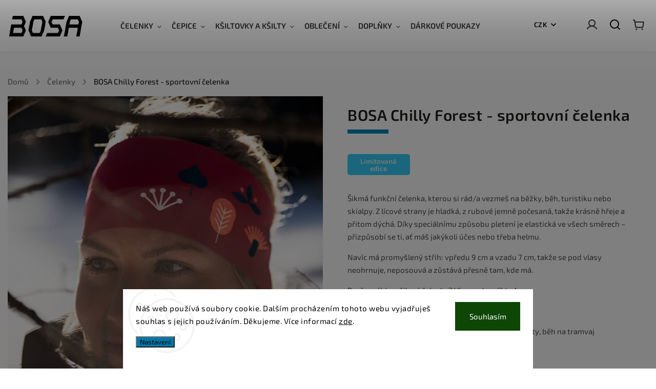

--- FILE ---
content_type: text/html; charset=utf-8
request_url: https://www.bosa.cz/sportovni-celenka-chilly-forest/
body_size: 32892
content:
<!doctype html><html lang="cs" dir="ltr" class="header-background-light external-fonts-loaded"><head><meta charset="utf-8" /><meta name="viewport" content="width=device-width,initial-scale=1" /><title>BOSA Chilly Forest - sportovní čelenka - Bosa</title><link rel="preconnect" href="https://cdn.myshoptet.com" /><link rel="dns-prefetch" href="https://cdn.myshoptet.com" /><link rel="preload" href="https://cdn.myshoptet.com/prj/dist/master/cms/libs/jquery/jquery-1.11.3.min.js" as="script" /><link href="https://cdn.myshoptet.com/prj/dist/master/cms/templates/frontend_templates/shared/css/font-face/exo-2.css" rel="stylesheet"><script>
dataLayer = [];
dataLayer.push({'shoptet' : {
    "pageId": 755,
    "pageType": "productDetail",
    "currency": "CZK",
    "currencyInfo": {
        "decimalSeparator": ",",
        "exchangeRate": 1,
        "priceDecimalPlaces": 2,
        "symbol": "K\u010d",
        "symbolLeft": 0,
        "thousandSeparator": " "
    },
    "language": "cs",
    "projectId": 427559,
    "product": {
        "id": 353,
        "guid": "3a7a0046-459a-11ec-a8cf-ecf4bbd79d2f",
        "hasVariants": false,
        "codes": [
            {
                "code": 353,
                "quantity": "> 5",
                "stocks": [
                    {
                        "id": "ext",
                        "quantity": "> 5"
                    }
                ]
            }
        ],
        "code": "353",
        "name": "BOSA Chilly Forest - sportovn\u00ed \u010delenka",
        "appendix": "",
        "weight": 0,
        "manufacturerGuid": "1EF5333E19276C1AB58EDA0BA3DED3EE",
        "currentCategory": "Sportovn\u00ed \u010delenky",
        "currentCategoryGuid": "e3e53285-ff2f-11eb-ac23-ac1f6b0076ec",
        "defaultCategory": "Sportovn\u00ed \u010delenky",
        "defaultCategoryGuid": "e3e53285-ff2f-11eb-ac23-ac1f6b0076ec",
        "currency": "CZK",
        "priceWithVat": 350
    },
    "stocks": [
        {
            "id": "ext",
            "title": "Sklad",
            "isDeliveryPoint": 0,
            "visibleOnEshop": 1
        }
    ],
    "cartInfo": {
        "id": null,
        "freeShipping": false,
        "freeShippingFrom": 2000,
        "leftToFreeGift": {
            "formattedPrice": "0 K\u010d",
            "priceLeft": 0
        },
        "freeGift": false,
        "leftToFreeShipping": {
            "priceLeft": 2000,
            "dependOnRegion": 0,
            "formattedPrice": "2 000 K\u010d"
        },
        "discountCoupon": [],
        "getNoBillingShippingPrice": {
            "withoutVat": 0,
            "vat": 0,
            "withVat": 0
        },
        "cartItems": [],
        "taxMode": "ORDINARY"
    },
    "cart": [],
    "customer": {
        "priceRatio": 1,
        "priceListId": 1,
        "groupId": null,
        "registered": false,
        "mainAccount": false
    }
}});
dataLayer.push({'cookie_consent' : {
    "marketing": "denied",
    "analytics": "denied"
}});
document.addEventListener('DOMContentLoaded', function() {
    shoptet.consent.onAccept(function(agreements) {
        if (agreements.length == 0) {
            return;
        }
        dataLayer.push({
            'cookie_consent' : {
                'marketing' : (agreements.includes(shoptet.config.cookiesConsentOptPersonalisation)
                    ? 'granted' : 'denied'),
                'analytics': (agreements.includes(shoptet.config.cookiesConsentOptAnalytics)
                    ? 'granted' : 'denied')
            },
            'event': 'cookie_consent'
        });
    });
});
</script>
<meta property="og:type" content="website"><meta property="og:site_name" content="bosa.cz"><meta property="og:url" content="https://www.bosa.cz/sportovni-celenka-chilly-forest/"><meta property="og:title" content="BOSA Chilly Forest - sportovní čelenka - Bosa"><meta name="author" content="Bosa"><meta name="web_author" content="Shoptet.cz"><meta name="dcterms.rightsHolder" content="www.bosa.cz"><meta name="robots" content="index,follow"><meta property="og:image" content="https://cdn.myshoptet.com/usr/www.bosa.cz/user/shop/big/353-4_bosa-chilly-flowers2-headband.jpg?688e7efb"><meta property="og:description" content="BOSA Chilly Forest - sportovní čelenka. Šikmá funkční čelenka, kterou si rád/a vezmeš na běžky, běh, turistiku nebo skialpy. Z lícové strany je hladká, z rubové jemně počesaná, takže krásně hřeje a přitom dýchá. Díky speciálnímu způsobu pletení je elastická ve všech směrech – přizpůsobí se ti, ať máš jakýkoli účes…"><meta name="description" content="BOSA Chilly Forest - sportovní čelenka. Šikmá funkční čelenka, kterou si rád/a vezmeš na běžky, běh, turistiku nebo skialpy. Z lícové strany je hladká, z rubové jemně počesaná, takže krásně hřeje a přitom dýchá. Díky speciálnímu způsobu pletení je elastická ve všech směrech – přizpůsobí se ti, ať máš jakýkoli účes…"><meta property="product:price:amount" content="350"><meta property="product:price:currency" content="CZK"><style>:root {--color-primary: #0086bd;--color-primary-h: 197;--color-primary-s: 100%;--color-primary-l: 37%;--color-primary-hover: #0086bd;--color-primary-hover-h: 197;--color-primary-hover-s: 100%;--color-primary-hover-l: 37%;--color-secondary: #0077a9;--color-secondary-h: 198;--color-secondary-s: 100%;--color-secondary-l: 33%;--color-secondary-hover: #36aad6;--color-secondary-hover-h: 197;--color-secondary-hover-s: 66%;--color-secondary-hover-l: 53%;--color-tertiary: #ff6600;--color-tertiary-h: 24;--color-tertiary-s: 100%;--color-tertiary-l: 50%;--color-tertiary-hover: #ff3c00;--color-tertiary-hover-h: 14;--color-tertiary-hover-s: 100%;--color-tertiary-hover-l: 50%;--color-header-background: #ffffff;--template-font: "Exo 2";--template-headings-font: "Exo 2";--header-background-url: url("[data-uri]");--cookies-notice-background: #F8FAFB;--cookies-notice-color: #252525;--cookies-notice-button-hover: #27263f;--cookies-notice-link-hover: #3b3a5f;--templates-update-management-preview-mode-content: "Náhled aktualizací šablony je aktivní pro váš prohlížeč."}</style>
    <script>var shoptet = shoptet || {};</script>
    <script src="https://cdn.myshoptet.com/prj/dist/master/shop/dist/main-3g-header.js.27c4444ba5dd6be3416d.js"></script>
<!-- User include --><!-- service 949(586) html code header -->
<style>
@media (min-width: 768px) {#header .container {opacity: 0;}}
</style>
<script src="https://ajax.googleapis.com/ajax/libs/webfont/1.6.26/webfont.js"></script>
<link rel="stylesheet" href="https://cdn.myshoptet.com/usr/shoptet.tomashlad.eu/user/documents/extras/nefrit/animation-inits.css?v=16177380109">
<style>
@media (min-width: 768px) {.site-msg.information ~ header {padding-top: 50px;}}
</style>
<link rel="stylesheet" href="https://cdn.myshoptet.com/usr/shoptet.tomashlad.eu/user/documents/extras/nefrit/bootstrap.min.css" />
<link rel="stylesheet" href="https://cdn.myshoptet.com/usr/shoptet.tomashlad.eu/user/documents/extras/nefrit/jquery-ui.css" />
<link rel="stylesheet" href="https://cdn.myshoptet.com/usr/shoptet.tomashlad.eu/user/documents/extras/shoptet-font/font.css"/>
<link rel="stylesheet" href="https://cdn.myshoptet.com/usr/shoptet.tomashlad.eu/user/documents/extras/nefrit/slick.css" />

<link rel="stylesheet" href="https://cdn.myshoptet.com/usr/shoptet.tomashlad.eu/user/documents/extras/nefrit/animate.css">
<link rel="stylesheet" href="https://cdn.myshoptet.com/usr/shoptet.tomashlad.eu/user/documents/extras/nefrit/screen.min.css?v=110">
<link rel="stylesheet" href="https://cdn.myshoptet.com/usr/shoptet.tomashlad.eu/user/documents/extras/nefrit/scroll-animation.css?v=001">
<style>
@media only screen and (max-width: 767px) {
.top-navigation-menu {display: none !important;}
}
body, .search fieldset input, input, .form-control, button, .button {font-family: 'Exo 2', sans-serif;}

select {
font: 500 14px Exo 2;
}
.flags .flag.flag-new, .welcome-wrapper h1:before, input[type="checkbox"]:checked:after, .cart-table .related .cart-related-button .btn, .ordering-process .cart-content.checkout-box-wrapper,  .ordering-process .checkout-box, .top-navigation-bar .nav-part .top-navigation-tools .top-nav-button-account, .ordering-process .cart-empty .col-md-4 .cart-content, .in-klient #content table thead, .in-objednavky #content table thead, .in-klient-hodnoceni #content table thead, .in-klient-diskuze #content table thead, .ui-slider-horizontal .ui-slider-range {
background-color: #0086bd;
}

.button, .products .product button, .products .product .btn, .btn.btn-primary, button, .btn, .btn-primary, #filters #clear-filters a {
background-color: #0077a9;
}

.button:hover, .products .product button:hover, .products .product .btn:hover, .btn.btn-primary:hover, button:hover, .btn:hover, btn-primary:hover, .products .product .btn:hover, #filters #clear-filters a:hover {
background-color: #36aad6;
color: #fff;
}

.hp-ratings.container .ratings-list .votes-wrap .vote-wrap .vote-header .vote-pic .vote-initials, #content-wrapper .vote-initials {
background-color: #0086bd !important;
color: #fff !important;
}

.flags .flag.flag-new:after, .menu-helper ul li a:hover {
color:  #0086bd !important;
}

.product-top .add-to-cart button:hover, .add-to-cart-button.btn:hover, .cart-content .next-step .btn:hover {
background: #36aad6;
}

.products-block.products .product button, .products-block.products .product .btn, .cart-content .next-step .btn, .product-top .add-to-cart button, .product-top .add-to-cart .btn {
  background: #0077a9;
}

.products-block.products .product button:hover, .products-block.products .product .btn:hover, .cart-content .next-step .btn:hover, .product-top .add-to-cart button:hover, .product-top .add-to-cart .btn:hover {
  background:  #36aad6;
}

a {
color: #222222;
}

.content-wrapper p a, .product-top .price-line .price-final, .subcategories li a:hover, .category-header input[type="radio"] + label:hover,  .ui-slider-horizontal .ui-slider-handle, .product-top .price-line .price-fina, .shp-tabs .shp-tab-link:hover, .type-detail .tab-content .detail-parameters th a, .type-detail .tab-content .detail-parameters td a, .product-top .p-detail-info > div a, .sidebar .filters-wrapper .toggle-filters {
color: #0086bd;
}

.sidebar .box.client-center-box ul .logout a {
color: #0086bd !important;
}

a:hover, #header .navigation-buttons .btn .cart-price, .products .product .ratings-wrapper .stars .star, .product-top .p-detail-info .stars-wrapper .stars .star, .products .product .prices .price-final strong, ol.top-products li a strong, .categories .topic.active > a, .categories ul.expanded li.active a, .product-top .p-detail-info > div:last-child a, ol.cart-header li.active strong span, ul.manufacturers h2, #navigation ul.menu-level-1 > li > a:hover  {
color: #0086bd;
}

#header .navigation-buttons .btn.cart-count i, #ratingWrapper .link-like {
cursor: pointer,;
background: #0077a9;
color: #fff;
}

#header .navigation-buttons .btn:before, .category-header input[type="radio"]:checked + label, .shp-tabs-holder ul.shp-tabs li.active a {
cursor: pointer,;
color: #0077a9;
}

.shp-tabs-holder ul.shp-tabs li.active a {
border-color: #0077a9;
}

input[type="checkbox"]:checked:before, input[type="checkbox"]:checked + label::before, input[type="radio"]:checked + label::before, .sidebar .box.client-center-box ul .logout a, .sidebar .filters-wrapper .toggle-filters {
  border-color: #0086bd;
}

#carousel .carousel-slide-caption h2:before,
.h4::after, .content h4::after, .category-title::after, .p-detail-inner h1::after, h1:after, article h1::after, h4.homepage-group-title::after, .h4.homepage-group-title::after, footer h4:before, .products-related-header:after, ol.cart-header li.active strong span::before, ol.cart-header li.completed a span::before, input[type="checkbox"]:checked + label::after, input[type="radio"]:checked + label::after, .latest-contribution-wrapper h2:before, .price-range > div {
  background: #0086bd;
}

.sidebar .box-poll .poll-result > div {
  border-color: #0086bd;
  background-color: #0086bd;
}

@media only screen and (max-width: 768px) {
.top-navigation-bar .nav-part .responsive-tools a[data-target="navigation"] {
  background: #0086bd;
}
}
@media only screen and (max-width: 767px) {
.search-window-visible .search {overflow:visible !important;}
}

.not-working {background-color: black;color:white;width:100%;height:100%;position:fixed;top:0;left:0;z-index:9999999;text-align:center;padding:50px;}
.hp-news .pagination-wrapper, .type-posts-listing .pagination-wrapper {display: block;}
@media only screen and (min-width: 768px) {
body.classic-navigation .menu-helper {
visibility: hidden;
}
body.classic-navigation .menu-helper.visible {
visibility: visible;
}
.in-krok-2 .cart-row .col-md-8 {padding-bottom:300px}
}
.footer-links, .footer-icons {
display: flex;
justify-content: center;
align-items: center;
margin-top: 0;
padding-top: 20px;
border-top: 1px solid #ebebeb;
flex-wrap: wrap;
}
footer .footer-links a, footer .footer-icons a {margin-bottom: 0;}
.footer-links .footer-link, .footer-icons .footer-icon {margin: 0 15px 20px 15px;}
footer .container.footer-rows {
padding-bottom: 25px !important;
}
.wrong-template {
text-align: center;
padding: 30px;
background: #000;
color: #fff;
font-size: 20px;
position: fixed;
width: 100%;
height: 100%;
z-index: 99999999;
top: 0;
left: 0;
padding-top: 20vh;
}
.wrong-template span {
display: block;
font-size: 15px;
margin-top: 25px;
opacity: 0.7;
}
.wrong-template span a {color: #fff; text-decoration: underline;}
.type-detail .shp-tabs-wrapper .basic-description .scroll-wrapper {overflow: auto; max-width: 100%;}
.type-detail .shp-tabs-wrapper .basic-description .scroll-wrapper table {max-width: 100%;}
.hp-news .pagination-wrapper {display: none;}
form .js-validator-msg, form .validator-msg {top:40px;}
.carousel-inner {min-height:0 !important;}
</style>
<!-- <link rel="stylesheet" href="https://cdn.myshoptet.com/usr/shoptet.tomashlad.eu/user/documents/extras/cookies-bar/styles.css?v=5"/> -->
<!-- api 427(81) html code header -->
<link rel="stylesheet" href="https://cdn.myshoptet.com/usr/api2.dklab.cz/user/documents/_doplnky/instagram/427559/19/427559_19.css" type="text/css" /><style>
        :root {
            --dklab-instagram-header-color: #000000;  
            --dklab-instagram-header-background: #DDDDDD;  
            --dklab-instagram-font-weight: 400;
            --dklab-instagram-font-size: 180%;
            --dklab-instagram-logoUrl: url(https://cdn.myshoptet.com/usr/api2.dklab.cz/user/documents/_doplnky/instagram/img/logo-bila.png); 
            --dklab-instagram-logo-size-width: 40px;
            --dklab-instagram-logo-size-height: 40px;                        
            --dklab-instagram-hover-content: 0;                        
            --dklab-instagram-padding: 10px;                        
            --dklab-instagram-border-color: #888888;
            
        }
        </style>
<!-- service 427(81) html code header -->
<link rel="stylesheet" href="https://cdn.myshoptet.com/usr/api2.dklab.cz/user/documents/_doplnky/instagram/font/instagramplus.css" type="text/css" />

<!-- service 654(301) html code header -->
<!-- Prefetch Pobo Page Builder CDN  -->
<link rel="dns-prefetch" href="https://image.pobo.cz">
<link href="https://cdnjs.cloudflare.com/ajax/libs/lightgallery/2.7.2/css/lightgallery.min.css" rel="stylesheet">
<link href="https://cdnjs.cloudflare.com/ajax/libs/lightgallery/2.7.2/css/lg-thumbnail.min.css" rel="stylesheet">


<!-- © Pobo Page Builder  -->
<script>
 	  window.addEventListener("DOMContentLoaded", function () {
		  var po = document.createElement("script");
		  po.type = "text/javascript";
		  po.async = true;
		  po.dataset.url = "https://www.pobo.cz";
			po.dataset.cdn = "https://image.pobo.space";
      po.dataset.tier = "standard";
      po.fetchpriority = "high";
      po.dataset.key = btoa(window.location.host);
		  po.id = "pobo-asset-url";
      po.platform = "shoptet";
      po.synergy = false;
		  po.src = "https://image.pobo.space/assets/editor.js?v=14";

		  var s = document.getElementsByTagName("script")[0];
		  s.parentNode.insertBefore(po, s);
	  });
</script>





<!-- project html code header -->
<meta name="seznam-wmt" content="3mpGMK8JdKkDHzbZ6ktbi6eUsj5wCqC5" />
<meta name="facebook-domain-verification" content="9g0yfr81aeew0p084poqxfc0e46105" />
<style type="text/css">

body {
    font-size: 15px;
}

#header{box-shadow:0 0 15px rgba(0,0,0,.1)}
#header.fixed-menu.down{transition:0s}
#header .site-name img{filter:invert(1)}
body.type-index #header .site-name img{filter:invert(0)}
body.type-index #header.fixed-menu.down .site-name img{filter:invert(1)}
#header #navigation ul.menu-level-1>li>a{text-transform:uppercase}
body.type-index #header #navigation ul.menu-level-1>li>a{color:#fff}
#header.fixed-menu.down #navigation ul.menu-level-1>li>a{color:#000}
body.type-index #header .header-top .dropdown button,
body.type-index #header .menu-helper:after,
body.type-index #header .header-top .top-nav-button-login:before,
body.type-index #header .search-form .search-toggle,
body.type-index #header .navigation-buttons .btn.cart-count:before{filter:invert(1)}
body.type-index #header.fixed-menu.down .header-top .dropdown button,
body.type-index #header.fixed-menu.down .menu-helper:after,
body.type-index #header.fixed-menu.down .header-top .top-nav-button-login:before,
body.type-index #header.fixed-menu.down .search-form .search-toggle,
body.type-index #header.fixed-menu.down .navigation-buttons .btn.cart-count:before{filter:invert(0)}
@media only screen and (max-width:767px){#header .site-name img{filter:invert(1)!important}#header .navigation-buttons .btn.cart-count:before{filter:invert(0)!important}}


.type-detail .shp-tabs-wrapper+.products-related-header+#productsAlternative {
    width: 100%;
}


#carousel .carousel-slide-caption .extended-banner-title, #carousel .carousel-slide-caption h2, #carousel .extended-banner-texts .extended-banner-title, #carousel .extended-banner-texts h2, .footer-banners .carousel-slide-caption .extended-banner-title, .footer-banners .carousel-slide-caption h2, .footer-banners .extended-banner-texts .extended-banner-title, .footer-banners .extended-banner-texts h2, .middle-banners-wrapper .carousel-slide-caption .extended-banner-title, .middle-banners-wrapper .carousel-slide-caption h2, .middle-banners-wrapper .extended-banner-texts .extended-banner-title, .middle-banners-wrapper .extended-banner-texts h2, .type-category .banner-category .carousel-slide-caption .extended-banner-title, .type-category .banner-category .carousel-slide-caption h2, .type-category .banner-category .extended-banner-texts .extended-banner-title, .type-category .banner-category .extended-banner-texts h2, .type-index .body-banners .carousel-slide-caption .extended-banner-title, .type-index .body-banners .carousel-slide-caption h2, .type-index .body-banners .extended-banner-texts .extended-banner-title, .type-index .body-banners .extended-banner-texts h2 {
    text-shadow: none;
    color: #fff;
}

@media only screen and (min-width: 768px) {
    #carousel .item img, .footer-banners .item img, .middle-banners-wrapper .item img, .type-category .banner-category .item img, .type-index .body-banners .item img {
        max-height: unset;
    }
}

.homepage-box.welcome-wrapper p {
    max-width: 80%;
}
.product-top .social-buttons-wrapper {
    display: none;
}
.product-top .p-detail-info .p-short-description .chevron-after {
    display: none;
}

#navigation ul.menu-level-1>li>a {
    padding: 0px 20px 0px 0px;
}
.product-top h1 {
    font-size: 2em;
}

article {
    max-width: 1440px;
    margin: auto;
}

.type-post .news-item-detail {
    max-width: 1440px;
    margin: 0 auto;
}

footer .site-name {
    display: none;}
    
footer.distanced {
    padding-top: 600px;
}

.products-related-header { text-indent: -999em; line-height: 0 }


.newsletter-wrap {
		max-width: 1440px;
    overflow: hidden;
    padding: 0;
    background: #EEE;
    width: 100%;
		margin: 0px auto 50px auto !important;
    background-repeat: no-repeat;
    border-radius: 10px;
    }
.topic h1:after {
    width: 80px;
    height: 8px;
    background: var(--color-primary);
    content: "";
    position: absolute;
    left: 50%;
    transform: translateX(-50%);
    bottom: 0;
    transition: .3s;
}

#f-2-2bb287d15897fe2f9d89c882af9a3a8b {
    text-align: center;
    margin: 30px auto !important;
} 
    
@media only screen and (max-width: 1200px) {
    body .type-detail .shp-tabs-wrapper {
        width: 100%!important; /* Přidání nové hodnoty */
    }
} 

.products-related-header:after {
content: 'Doporučujeme ti:';
text-indent: 0; line-height: initial; display: block;
background: #ffffff;}


.type-detail .shp-tabs-wrapper {
    width: 100%!important;
}
    
.type-detail .products-related {
    width: 100%!important;
}

@media only screen and (min-width: 768px) {
    #navigation ul.menu-level-1>li .menu-level-2 {
        background: hsla(0, 0%, 100%, 1.00) !important;
    }
}
.type-detail .products-related .product .image img {
    max-width: 360px!important;
}

.type-detail .products-related .product .image {
    max-width: 360px!important;
}

.type-detail .shp-tabs-holder {
    display: none;
}
    
.type-detail .shp-tabs-wrapper .basic-description h3:first-child {
    display: none;
}

 </style>

<script>
var classicNavigation = true;
var productsVariantsCount = 6;
</script>

<script>
var setTransparentBanners = true;
</script>
<script>
    var hpArticlesUrl = "nase-novinky";
</script>
<!-- /User include --><link rel="shortcut icon" href="/favicon.png" type="image/x-icon" /><link rel="canonical" href="https://www.bosa.cz/sportovni-celenka-chilly-forest/" /><style>/* custom background */@media (min-width: 992px) {body {background-color: #ffffff ;background-position: top center;background-repeat: no-repeat;background-attachment: fixed;background-image: url('https://cdn.myshoptet.com/usr/www.bosa.cz/user/frontend_backgrounds/bck-2.jpg');}}</style>    <!-- Global site tag (gtag.js) - Google Analytics -->
    <script async src="https://www.googletagmanager.com/gtag/js?id=G-9YG79MVGTK"></script>
    <script>
        
        window.dataLayer = window.dataLayer || [];
        function gtag(){dataLayer.push(arguments);}
        

                    console.debug('default consent data');

            gtag('consent', 'default', {"ad_storage":"denied","analytics_storage":"denied","ad_user_data":"denied","ad_personalization":"denied","wait_for_update":500});
            dataLayer.push({
                'event': 'default_consent'
            });
        
        gtag('js', new Date());

        
                gtag('config', 'G-9YG79MVGTK', {"groups":"GA4","send_page_view":false,"content_group":"productDetail","currency":"CZK","page_language":"cs"});
        
                gtag('config', 'AW-11007853580');
        
        
        
        
        
                    gtag('event', 'page_view', {"send_to":"GA4","page_language":"cs","content_group":"productDetail","currency":"CZK"});
        
                gtag('set', 'currency', 'CZK');

        gtag('event', 'view_item', {
            "send_to": "UA",
            "items": [
                {
                    "id": "353",
                    "name": "BOSA Chilly Forest - sportovn\u00ed \u010delenka",
                    "category": "Sportovn\u00ed \u010delenky",
                                        "brand": "Bosa",
                                                            "price": 289.26
                }
            ]
        });
        
        
        
        
        
                    gtag('event', 'view_item', {"send_to":"GA4","page_language":"cs","content_group":"productDetail","value":289.25999999999999,"currency":"CZK","items":[{"item_id":"353","item_name":"BOSA Chilly Forest - sportovn\u00ed \u010delenka","item_brand":"Bosa","item_category":"Sportovn\u00ed \u010delenky","price":289.25999999999999,"quantity":1,"index":0}]});
        
        
        
        
        
        
        
        document.addEventListener('DOMContentLoaded', function() {
            if (typeof shoptet.tracking !== 'undefined') {
                for (var id in shoptet.tracking.bannersList) {
                    gtag('event', 'view_promotion', {
                        "send_to": "UA",
                        "promotions": [
                            {
                                "id": shoptet.tracking.bannersList[id].id,
                                "name": shoptet.tracking.bannersList[id].name,
                                "position": shoptet.tracking.bannersList[id].position
                            }
                        ]
                    });
                }
            }

            shoptet.consent.onAccept(function(agreements) {
                if (agreements.length !== 0) {
                    console.debug('gtag consent accept');
                    var gtagConsentPayload =  {
                        'ad_storage': agreements.includes(shoptet.config.cookiesConsentOptPersonalisation)
                            ? 'granted' : 'denied',
                        'analytics_storage': agreements.includes(shoptet.config.cookiesConsentOptAnalytics)
                            ? 'granted' : 'denied',
                                                                                                'ad_user_data': agreements.includes(shoptet.config.cookiesConsentOptPersonalisation)
                            ? 'granted' : 'denied',
                        'ad_personalization': agreements.includes(shoptet.config.cookiesConsentOptPersonalisation)
                            ? 'granted' : 'denied',
                        };
                    console.debug('update consent data', gtagConsentPayload);
                    gtag('consent', 'update', gtagConsentPayload);
                    dataLayer.push(
                        { 'event': 'update_consent' }
                    );
                }
            });
        });
    </script>
</head><body class="desktop id-755 in-sportovni-celenky template-11 type-product type-detail one-column-body columns-mobile-2 columns-4 blank-mode blank-mode-css ums_forms_redesign--off ums_a11y_category_page--on ums_discussion_rating_forms--off ums_flags_display_unification--on ums_a11y_login--on mobile-header-version-1">
        <div id="fb-root"></div>
        <script>
            window.fbAsyncInit = function() {
                FB.init({
                    autoLogAppEvents : true,
                    xfbml            : true,
                    version          : 'v24.0'
                });
            };
        </script>
        <script async defer crossorigin="anonymous" src="https://connect.facebook.net/cs_CZ/sdk.js#xfbml=1&version=v24.0"></script>    <div class="siteCookies siteCookies--bottom siteCookies--light js-siteCookies" role="dialog" data-testid="cookiesPopup" data-nosnippet>
        <div class="siteCookies__form">
            <div class="siteCookies__content">
                <div class="siteCookies__text">
                    Náš web používá soubory cookie. Dalším procházením tohoto webu vyjadřuješ souhlas s jejich používáním. Děkujeme. Více informací <a href="http://www.teamsector.cz/podminky-ochrany-osobnich-udaju/" target="\">zde</a>.
                </div>
                <p class="siteCookies__links">
                    <button class="siteCookies__link js-cookies-settings" aria-label="Nastavení cookies" data-testid="cookiesSettings">Nastavení</button>
                </p>
            </div>
            <div class="siteCookies__buttonWrap">
                                <button class="siteCookies__button js-cookiesConsentSubmit" value="all" aria-label="Přijmout cookies" data-testid="buttonCookiesAccept">Souhlasím</button>
            </div>
        </div>
        <script>
            document.addEventListener("DOMContentLoaded", () => {
                const siteCookies = document.querySelector('.js-siteCookies');
                document.addEventListener("scroll", shoptet.common.throttle(() => {
                    const st = document.documentElement.scrollTop;
                    if (st > 1) {
                        siteCookies.classList.add('siteCookies--scrolled');
                    } else {
                        siteCookies.classList.remove('siteCookies--scrolled');
                    }
                }, 100));
            });
        </script>
    </div>
<a href="#content" class="skip-link sr-only">Přejít na obsah</a><div class="overall-wrapper"><div class="user-action"><div class="container">
    <div class="user-action-in">
                    <div id="login" class="user-action-login popup-widget login-widget" role="dialog" aria-labelledby="loginHeading">
        <div class="popup-widget-inner">
                            <h2 id="loginHeading">Přihlášení k vašemu účtu</h2><div id="customerLogin"><form action="/action/Customer/Login/" method="post" id="formLoginIncluded" class="csrf-enabled formLogin" data-testid="formLogin"><input type="hidden" name="referer" value="" /><div class="form-group"><div class="input-wrapper email js-validated-element-wrapper no-label"><input type="email" name="email" class="form-control" autofocus placeholder="E-mailová adresa (např. jan@novak.cz)" data-testid="inputEmail" autocomplete="email" required /></div></div><div class="form-group"><div class="input-wrapper password js-validated-element-wrapper no-label"><input type="password" name="password" class="form-control" placeholder="Heslo" data-testid="inputPassword" autocomplete="current-password" required /><span class="no-display">Nemůžete vyplnit toto pole</span><input type="text" name="surname" value="" class="no-display" /></div></div><div class="form-group"><div class="login-wrapper"><button type="submit" class="btn btn-secondary btn-text btn-login" data-testid="buttonSubmit">Přihlásit se</button><div class="password-helper"><a href="/registrace/" data-testid="signup" rel="nofollow">Nová registrace</a><a href="/klient/zapomenute-heslo/" rel="nofollow">Zapomenuté heslo</a></div></div></div></form>
</div>                    </div>
    </div>

                            <div id="cart-widget" class="user-action-cart popup-widget cart-widget loader-wrapper" data-testid="popupCartWidget" role="dialog" aria-hidden="true">
    <div class="popup-widget-inner cart-widget-inner place-cart-here">
        <div class="loader-overlay">
            <div class="loader"></div>
        </div>
    </div>

    <div class="cart-widget-button">
        <a href="/kosik/" class="btn btn-conversion" id="continue-order-button" rel="nofollow" data-testid="buttonNextStep">Pokračovat do košíku</a>
    </div>
</div>
            </div>
</div>
</div><div class="top-navigation-bar" data-testid="topNavigationBar">

    <div class="container">

        <div class="top-navigation-contacts">
            <strong>Zákaznická podpora:</strong><a href="tel:+420737741574" class="project-phone" aria-label="Zavolat na +420737741574" data-testid="contactboxPhone"><span>+420 737 741 574</span></a><a href="mailto:info@teamsector.cz" class="project-email" data-testid="contactboxEmail"><span>info@teamsector.cz</span></a>        </div>

                            <div class="top-navigation-menu">
                <div class="top-navigation-menu-trigger"></div>
                <ul class="top-navigation-bar-menu">
                                            <li class="top-navigation-menu-item-740">
                            <a href="/doprava-a-platba/">Doprava a platba</a>
                        </li>
                                            <li class="top-navigation-menu-item-27">
                            <a href="/obchodni-podminky-2/">Obchodní podmínky</a>
                        </li>
                                            <li class="top-navigation-menu-item-39">
                            <a href="/odstoupeni-od-smlouvy/">Odstoupení od smlouvy</a>
                        </li>
                                            <li class="top-navigation-menu-item-743">
                            <a href="/zaruka-reklamacevv/">Záruka a reklamace</a>
                        </li>
                                            <li class="top-navigation-menu-item-691">
                            <a href="/podminky-ochrany-osobnich-udaju/">Podmínky ochrany osobních údajů </a>
                        </li>
                                            <li class="top-navigation-menu-item-737">
                            <a href="/cookies/">Cookies</a>
                        </li>
                                            <li class="top-navigation-menu-item-682">
                            <a href="/nase-novinky/">BOSA novinky</a>
                        </li>
                                            <li class="top-navigation-menu-item-29">
                            <a href="/a-kde-je-mozne-bosu-koupit/">Prodejci BOSA</a>
                        </li>
                                            <li class="top-navigation-menu-item-836">
                            <a href="/o-nas/">O nás</a>
                        </li>
                                    </ul>
                <ul class="top-navigation-bar-menu-helper"></ul>
            </div>
        
        <div class="top-navigation-tools top-navigation-tools--language">
            <div class="responsive-tools">
                <a href="#" class="toggle-window" data-target="search" aria-label="Hledat" data-testid="linkSearchIcon"></a>
                                                            <a href="#" class="toggle-window" data-target="login"></a>
                                                    <a href="#" class="toggle-window" data-target="navigation" aria-label="Menu" data-testid="hamburgerMenu"></a>
            </div>
                <div class="dropdown">
        <span>Ceny v:</span>
        <button id="topNavigationDropdown" type="button" data-toggle="dropdown" aria-haspopup="true" aria-expanded="false">
            CZK
            <span class="caret"></span>
        </button>
        <ul class="dropdown-menu" aria-labelledby="topNavigationDropdown"><li><a href="/action/Currency/changeCurrency/?currencyCode=CZK" rel="nofollow">CZK</a></li><li><a href="/action/Currency/changeCurrency/?currencyCode=EUR" rel="nofollow">EUR</a></li></ul>
    </div>
            <button class="top-nav-button top-nav-button-login toggle-window" type="button" data-target="login" aria-haspopup="dialog" aria-controls="login" aria-expanded="false" data-testid="signin"><span>Přihlášení</span></button>        </div>

    </div>

</div>
<header id="header"><div class="container navigation-wrapper">
    <div class="header-top">
        <div class="site-name-wrapper">
            <div class="site-name"><a href="/" data-testid="linkWebsiteLogo"><img src="https://cdn.myshoptet.com/usr/www.bosa.cz/user/logos/bosa-logo-white-2.png" alt="Bosa" fetchpriority="low" /></a></div>        </div>
        <div class="search" itemscope itemtype="https://schema.org/WebSite">
            <meta itemprop="headline" content="Sportovní čelenky"/><meta itemprop="url" content="https://www.bosa.cz"/><meta itemprop="text" content="BOSA Chilly Forest - sportovní čelenka. Šikmá funkční čelenka, kterou si rád/a vezmeš na běžky, běh, turistiku nebo skialpy. Z lícové strany je hladká, z rubové jemně počesaná, takže krásně hřeje a přitom dýchá. Díky speciálnímu způsobu pletení je elastická ve všech směrech – přizpůsobí se ti, ať máš jakýkoli účes..."/>            <form action="/action/ProductSearch/prepareString/" method="post"
    id="formSearchForm" class="search-form compact-form js-search-main"
    itemprop="potentialAction" itemscope itemtype="https://schema.org/SearchAction" data-testid="searchForm">
    <fieldset>
        <meta itemprop="target"
            content="https://www.bosa.cz/vyhledavani/?string={string}"/>
        <input type="hidden" name="language" value="cs"/>
        
            
<input
    type="search"
    name="string"
        class="query-input form-control search-input js-search-input"
    placeholder="Napište, co hledáte"
    autocomplete="off"
    required
    itemprop="query-input"
    aria-label="Vyhledávání"
    data-testid="searchInput"
>
            <button type="submit" class="btn btn-default" data-testid="searchBtn">Hledat</button>
        
    </fieldset>
</form>
        </div>
        <div class="navigation-buttons">
                
    <a href="/kosik/" class="btn btn-icon toggle-window cart-count" data-target="cart" data-hover="true" data-redirect="true" data-testid="headerCart" rel="nofollow" aria-haspopup="dialog" aria-expanded="false" aria-controls="cart-widget">
        
                <span class="sr-only">Nákupní košík</span>
        
            <span class="cart-price visible-lg-inline-block" data-testid="headerCartPrice">
                                    Prázdný košík                            </span>
        
    
            </a>
        </div>
    </div>
    <nav id="navigation" aria-label="Hlavní menu" data-collapsible="true"><div class="navigation-in menu"><ul class="menu-level-1" role="menubar" data-testid="headerMenuItems"><li class="menu-item-755 ext" role="none"><a href="/sportovni-celenky/" class="active" data-testid="headerMenuItem" role="menuitem" aria-haspopup="true" aria-expanded="false"><b>Čelenky</b><span class="submenu-arrow"></span></a><ul class="menu-level-2" aria-label="Čelenky" tabindex="-1" role="menu"><li class="menu-item-1001" role="none"><a href="/gripy-uzka-celenka-do-vlasu--s-vnitrnim-silikonem-/" class="menu-image" data-testid="headerMenuItem" tabindex="-1" aria-hidden="true"><img src="data:image/svg+xml,%3Csvg%20width%3D%22140%22%20height%3D%22100%22%20xmlns%3D%22http%3A%2F%2Fwww.w3.org%2F2000%2Fsvg%22%3E%3C%2Fsvg%3E" alt="" aria-hidden="true" width="140" height="100"  data-src="https://cdn.myshoptet.com/usr/www.bosa.cz/user/categories/thumb/bosa-celenka-do-vlasu.jpg" fetchpriority="low" /></a><div><a href="/gripy-uzka-celenka-do-vlasu--s-vnitrnim-silikonem-/" data-testid="headerMenuItem" role="menuitem"><span>☼ GRIPY čelenky do vlasů ⇳ 1,5 cm</span></a>
                        </div></li><li class="menu-item-827" role="none"><a href="/grip-celenka-do-vlasu--s-vnitrnim-silikonem-/" class="menu-image" data-testid="headerMenuItem" tabindex="-1" aria-hidden="true"><img src="data:image/svg+xml,%3Csvg%20width%3D%22140%22%20height%3D%22100%22%20xmlns%3D%22http%3A%2F%2Fwww.w3.org%2F2000%2Fsvg%22%3E%3C%2Fsvg%3E" alt="" aria-hidden="true" width="140" height="100"  data-src="https://cdn.myshoptet.com/usr/www.bosa.cz/user/categories/thumb/bosa-grip-kategorie2.jpg" fetchpriority="low" /></a><div><a href="/grip-celenka-do-vlasu--s-vnitrnim-silikonem-/" data-testid="headerMenuItem" role="menuitem"><span>☼ GRIP čelenky do vlasů ⇳ 2,5 cm</span></a>
                        </div></li><li class="menu-item-992" role="none"><a href="/air-narrow-uzsi--funkcni-s-perforaci/" class="menu-image" data-testid="headerMenuItem" tabindex="-1" aria-hidden="true"><img src="data:image/svg+xml,%3Csvg%20width%3D%22140%22%20height%3D%22100%22%20xmlns%3D%22http%3A%2F%2Fwww.w3.org%2F2000%2Fsvg%22%3E%3C%2Fsvg%3E" alt="" aria-hidden="true" width="140" height="100"  data-src="https://cdn.myshoptet.com/usr/www.bosa.cz/user/categories/thumb/bosa-air-narrow-celenka2.jpg" fetchpriority="low" /></a><div><a href="/air-narrow-uzsi--funkcni-s-perforaci/" data-testid="headerMenuItem" role="menuitem"><span>☼ AIR narrow čelenky</span></a>
                        </div></li><li class="menu-item-821" role="none"><a href="/sportovni-celenky-air/" class="menu-image" data-testid="headerMenuItem" tabindex="-1" aria-hidden="true"><img src="data:image/svg+xml,%3Csvg%20width%3D%22140%22%20height%3D%22100%22%20xmlns%3D%22http%3A%2F%2Fwww.w3.org%2F2000%2Fsvg%22%3E%3C%2Fsvg%3E" alt="" aria-hidden="true" width="140" height="100"  data-src="https://cdn.myshoptet.com/usr/www.bosa.cz/user/categories/thumb/bosa-air-celenka3.jpg" fetchpriority="low" /></a><div><a href="/sportovni-celenky-air/" data-testid="headerMenuItem" role="menuitem"><span>☼ AIR čelenky</span></a>
                        </div></li><li class="menu-item-869" role="none"><a href="/sportovni-celenky-chilly/" class="menu-image" data-testid="headerMenuItem" tabindex="-1" aria-hidden="true"><img src="data:image/svg+xml,%3Csvg%20width%3D%22140%22%20height%3D%22100%22%20xmlns%3D%22http%3A%2F%2Fwww.w3.org%2F2000%2Fsvg%22%3E%3C%2Fsvg%3E" alt="" aria-hidden="true" width="140" height="100"  data-src="https://cdn.myshoptet.com/usr/www.bosa.cz/user/categories/thumb/hbw_010-1.jpg" fetchpriority="low" /></a><div><a href="/sportovni-celenky-chilly/" data-testid="headerMenuItem" role="menuitem"><span>❅/☼ CHILLY čelenky</span></a>
                        </div></li><li class="menu-item-910" role="none"><a href="/chilly-detske-celenky/" class="menu-image" data-testid="headerMenuItem" tabindex="-1" aria-hidden="true"><img src="data:image/svg+xml,%3Csvg%20width%3D%22140%22%20height%3D%22100%22%20xmlns%3D%22http%3A%2F%2Fwww.w3.org%2F2000%2Fsvg%22%3E%3C%2Fsvg%3E" alt="" aria-hidden="true" width="140" height="100"  data-src="https://cdn.myshoptet.com/usr/www.bosa.cz/user/categories/thumb/chilly_wave5.jpg" fetchpriority="low" /></a><div><a href="/chilly-detske-celenky/" data-testid="headerMenuItem" role="menuitem"><span>❅/☼ CHILLY dětské</span></a>
                        </div></li><li class="menu-item-824" role="none"><a href="/fresh-dvouvrstva--funkcni--0-az-3--c-/" class="menu-image" data-testid="headerMenuItem" tabindex="-1" aria-hidden="true"><img src="data:image/svg+xml,%3Csvg%20width%3D%22140%22%20height%3D%22100%22%20xmlns%3D%22http%3A%2F%2Fwww.w3.org%2F2000%2Fsvg%22%3E%3C%2Fsvg%3E" alt="" aria-hidden="true" width="140" height="100"  data-src="https://cdn.myshoptet.com/usr/www.bosa.cz/user/categories/thumb/hbf_02.jpg" fetchpriority="low" /></a><div><a href="/fresh-dvouvrstva--funkcni--0-az-3--c-/" data-testid="headerMenuItem" role="menuitem"><span>❅ FRESH čelenky</span></a>
                        </div></li><li class="menu-item-860" role="none"><a href="/trevory-pletena-celenka/" class="menu-image" data-testid="headerMenuItem" tabindex="-1" aria-hidden="true"><img src="data:image/svg+xml,%3Csvg%20width%3D%22140%22%20height%3D%22100%22%20xmlns%3D%22http%3A%2F%2Fwww.w3.org%2F2000%2Fsvg%22%3E%3C%2Fsvg%3E" alt="" aria-hidden="true" width="140" height="100"  data-src="https://cdn.myshoptet.com/usr/www.bosa.cz/user/categories/thumb/bosa-zimni-celenka.jpg" fetchpriority="low" /></a><div><a href="/trevory-pletena-celenka/" data-testid="headerMenuItem" role="menuitem"><span>❅ TREVORY</span></a>
                        </div></li></ul></li>
<li class="menu-item-728 ext" role="none"><a href="/cepice/" data-testid="headerMenuItem" role="menuitem" aria-haspopup="true" aria-expanded="false"><b>Čepice</b><span class="submenu-arrow"></span></a><ul class="menu-level-2" aria-label="Čepice" tabindex="-1" role="menu"><li class="menu-item-818" role="none"><a href="/sportovni-cepice-activ-s-dirou-otvorem-na-culik/" class="menu-image" data-testid="headerMenuItem" tabindex="-1" aria-hidden="true"><img src="data:image/svg+xml,%3Csvg%20width%3D%22140%22%20height%3D%22100%22%20xmlns%3D%22http%3A%2F%2Fwww.w3.org%2F2000%2Fsvg%22%3E%3C%2Fsvg%3E" alt="" aria-hidden="true" width="140" height="100"  data-src="https://cdn.myshoptet.com/usr/www.bosa.cz/user/categories/thumb/401-1_ac-003.jpg" fetchpriority="low" /></a><div><a href="/sportovni-cepice-activ-s-dirou-otvorem-na-culik/" data-testid="headerMenuItem" role="menuitem"><span>Active - sportovní čepice</span></a>
                        </div></li><li class="menu-item-998" role="none"><a href="/active-cepice-detska/" class="menu-image" data-testid="headerMenuItem" tabindex="-1" aria-hidden="true"><img src="data:image/svg+xml,%3Csvg%20width%3D%22140%22%20height%3D%22100%22%20xmlns%3D%22http%3A%2F%2Fwww.w3.org%2F2000%2Fsvg%22%3E%3C%2Fsvg%3E" alt="" aria-hidden="true" width="140" height="100"  data-src="https://cdn.myshoptet.com/usr/www.bosa.cz/user/categories/thumb/ru__z__ova__-c__epice_s_kve__tinovy__m_vzorem.jpg" fetchpriority="low" /></a><div><a href="/active-cepice-detska/" data-testid="headerMenuItem" role="menuitem"><span>Active dětské - sportovní čepice</span></a>
                        </div></li><li class="menu-item-830" role="none"><a href="/street-pletene/" class="menu-image" data-testid="headerMenuItem" tabindex="-1" aria-hidden="true"><img src="data:image/svg+xml,%3Csvg%20width%3D%22140%22%20height%3D%22100%22%20xmlns%3D%22http%3A%2F%2Fwww.w3.org%2F2000%2Fsvg%22%3E%3C%2Fsvg%3E" alt="" aria-hidden="true" width="140" height="100"  data-src="https://cdn.myshoptet.com/usr/www.bosa.cz/user/categories/thumb/bosa-street_hat-petrol.jpg" fetchpriority="low" /></a><div><a href="/street-pletene/" data-testid="headerMenuItem" role="menuitem"><span>Street - pletená čepice</span></a>
                        </div></li></ul></li>
<li class="menu-item-968 ext" role="none"><a href="/ksiltovky-ksilty/" data-testid="headerMenuItem" role="menuitem" aria-haspopup="true" aria-expanded="false"><b>Kšiltovky a kšilty</b><span class="submenu-arrow"></span></a><ul class="menu-level-2" aria-label="Kšiltovky a kšilty" tabindex="-1" role="menu"><li class="menu-item-977" role="none"><a href="/ksiltovky-cool/" class="menu-image" data-testid="headerMenuItem" tabindex="-1" aria-hidden="true"><img src="data:image/svg+xml,%3Csvg%20width%3D%22140%22%20height%3D%22100%22%20xmlns%3D%22http%3A%2F%2Fwww.w3.org%2F2000%2Fsvg%22%3E%3C%2Fsvg%3E" alt="" aria-hidden="true" width="140" height="100"  data-src="https://cdn.myshoptet.com/usr/www.bosa.cz/user/categories/thumb/bosa_roselle3.jpg" fetchpriority="low" /></a><div><a href="/ksiltovky-cool/" data-testid="headerMenuItem" role="menuitem"><span>Kšiltovky Cool</span></a>
                        </div></li><li class="menu-item-971" role="none"><a href="/ksilty-ambition/" class="menu-image" data-testid="headerMenuItem" tabindex="-1" aria-hidden="true"><img src="data:image/svg+xml,%3Csvg%20width%3D%22140%22%20height%3D%22100%22%20xmlns%3D%22http%3A%2F%2Fwww.w3.org%2F2000%2Fsvg%22%3E%3C%2Fsvg%3E" alt="" aria-hidden="true" width="140" height="100"  data-src="https://cdn.myshoptet.com/usr/www.bosa.cz/user/categories/thumb/bosa-visor_salmon.jpg" fetchpriority="low" /></a><div><a href="/ksilty-ambition/" data-testid="headerMenuItem" role="menuitem"><span>Kšilty Ambition</span></a>
                        </div></li></ul></li>
<li class="menu-item-794 ext" role="none"><a href="/sportovni-obleceni/" data-testid="headerMenuItem" role="menuitem" aria-haspopup="true" aria-expanded="false"><b>Oblečení</b><span class="submenu-arrow"></span></a><ul class="menu-level-2" aria-label="Oblečení" tabindex="-1" role="menu"><li class="menu-item-913 has-third-level" role="none"><a href="/zeny/" class="menu-image" data-testid="headerMenuItem" tabindex="-1" aria-hidden="true"><img src="data:image/svg+xml,%3Csvg%20width%3D%22140%22%20height%3D%22100%22%20xmlns%3D%22http%3A%2F%2Fwww.w3.org%2F2000%2Fsvg%22%3E%3C%2Fsvg%3E" alt="" aria-hidden="true" width="140" height="100"  data-src="https://cdn.myshoptet.com/usr/www.bosa.cz/user/categories/thumb/01193_kopie.jpg" fetchpriority="low" /></a><div><a href="/zeny/" data-testid="headerMenuItem" role="menuitem"><span>Ženy</span></a>
                                                    <ul class="menu-level-3" role="menu">
                                                                    <li class="menu-item-722" role="none">
                                        <a href="/termopradlo-merino-syntetika/" data-testid="headerMenuItem" role="menuitem">
                                            Termoprádlo</a>,                                    </li>
                                                                    <li class="menu-item-674" role="none">
                                        <a href="/sportovni-tricka/" data-testid="headerMenuItem" role="menuitem">
                                            Trička</a>,                                    </li>
                                                                    <li class="menu-item-873" role="none">
                                        <a href="/sportovni-mikiny/" data-testid="headerMenuItem" role="menuitem">
                                            Mikiny</a>,                                    </li>
                                                                    <li class="menu-item-935" role="none">
                                        <a href="/sukne/" data-testid="headerMenuItem" role="menuitem">
                                            Sukně</a>                                    </li>
                                                            </ul>
                        </div></li><li class="menu-item-916 has-third-level" role="none"><a href="/muzi/" class="menu-image" data-testid="headerMenuItem" tabindex="-1" aria-hidden="true"><img src="data:image/svg+xml,%3Csvg%20width%3D%22140%22%20height%3D%22100%22%20xmlns%3D%22http%3A%2F%2Fwww.w3.org%2F2000%2Fsvg%22%3E%3C%2Fsvg%3E" alt="" aria-hidden="true" width="140" height="100"  data-src="https://cdn.myshoptet.com/usr/www.bosa.cz/user/categories/thumb/bosa_merino_p_1_front_kopie.jpg" fetchpriority="low" /></a><div><a href="/muzi/" data-testid="headerMenuItem" role="menuitem"><span>Muži</span></a>
                                                    <ul class="menu-level-3" role="menu">
                                                                    <li class="menu-item-922" role="none">
                                        <a href="/termopradlo-merino-syntetika-2/" data-testid="headerMenuItem" role="menuitem">
                                            Termoprádlo</a>,                                    </li>
                                                                    <li class="menu-item-931" role="none">
                                        <a href="/sportovni-mikiny-2/" data-testid="headerMenuItem" role="menuitem">
                                            Mikiny</a>                                    </li>
                                                            </ul>
                        </div></li></ul></li>
<li class="menu-item-761 ext" role="none"><a href="/sportovni-doplnky/" data-testid="headerMenuItem" role="menuitem" aria-haspopup="true" aria-expanded="false"><b>Doplňky</b><span class="submenu-arrow"></span></a><ul class="menu-level-2" aria-label="Doplňky" tabindex="-1" role="menu"><li class="menu-item-731" role="none"><a href="/multifunkcni-satky-multi/" class="menu-image" data-testid="headerMenuItem" tabindex="-1" aria-hidden="true"><img src="data:image/svg+xml,%3Csvg%20width%3D%22140%22%20height%3D%22100%22%20xmlns%3D%22http%3A%2F%2Fwww.w3.org%2F2000%2Fsvg%22%3E%3C%2Fsvg%3E" alt="" aria-hidden="true" width="140" height="100"  data-src="https://cdn.myshoptet.com/usr/www.bosa.cz/user/categories/thumb/tb_004.jpg" fetchpriority="low" /></a><div><a href="/multifunkcni-satky-multi/" data-testid="headerMenuItem" role="menuitem"><span>Multišátek - 100% PES</span></a>
                        </div></li><li class="menu-item-842" role="none"><a href="/sportovni-multifunkcni-merino-satek-meri/" class="menu-image" data-testid="headerMenuItem" tabindex="-1" aria-hidden="true"><img src="data:image/svg+xml,%3Csvg%20width%3D%22140%22%20height%3D%22100%22%20xmlns%3D%22http%3A%2F%2Fwww.w3.org%2F2000%2Fsvg%22%3E%3C%2Fsvg%3E" alt="" aria-hidden="true" width="140" height="100"  data-src="https://cdn.myshoptet.com/usr/www.bosa.cz/user/categories/thumb/ts-tunel_05_kopie.jpg" fetchpriority="low" /></a><div><a href="/sportovni-multifunkcni-merino-satek-meri/" data-testid="headerMenuItem" role="menuitem"><span>Multišátek - merino</span></a>
                        </div></li><li class="menu-item-938" role="none"><a href="/rukavice/" class="menu-image" data-testid="headerMenuItem" tabindex="-1" aria-hidden="true"><img src="data:image/svg+xml,%3Csvg%20width%3D%22140%22%20height%3D%22100%22%20xmlns%3D%22http%3A%2F%2Fwww.w3.org%2F2000%2Fsvg%22%3E%3C%2Fsvg%3E" alt="" aria-hidden="true" width="140" height="100"  data-src="https://cdn.myshoptet.com/usr/www.bosa.cz/user/categories/thumb/bosa-rukavice-touch-grey2.jpg" fetchpriority="low" /></a><div><a href="/rukavice/" data-testid="headerMenuItem" role="menuitem"><span>Rukavice</span></a>
                        </div></li><li class="menu-item-944" role="none"><a href="/kukly/" class="menu-image" data-testid="headerMenuItem" tabindex="-1" aria-hidden="true"><img src="data:image/svg+xml,%3Csvg%20width%3D%22140%22%20height%3D%22100%22%20xmlns%3D%22http%3A%2F%2Fwww.w3.org%2F2000%2Fsvg%22%3E%3C%2Fsvg%3E" alt="" aria-hidden="true" width="140" height="100"  data-src="https://cdn.myshoptet.com/usr/www.bosa.cz/user/categories/thumb/bosa-kukla-balaclava.jpg" fetchpriority="low" /></a><div><a href="/kukly/" data-testid="headerMenuItem" role="menuitem"><span>Kukly</span></a>
                        </div></li><li class="menu-item-951" role="none"><a href="/batohy/" class="menu-image" data-testid="headerMenuItem" tabindex="-1" aria-hidden="true"><img src="data:image/svg+xml,%3Csvg%20width%3D%22140%22%20height%3D%22100%22%20xmlns%3D%22http%3A%2F%2Fwww.w3.org%2F2000%2Fsvg%22%3E%3C%2Fsvg%3E" alt="" aria-hidden="true" width="140" height="100"  data-src="https://cdn.myshoptet.com/usr/www.bosa.cz/user/categories/thumb/bosa-rollback-khaki-pink.jpg" fetchpriority="low" /></a><div><a href="/batohy/" data-testid="headerMenuItem" role="menuitem"><span>Batohy</span></a>
                        </div></li><li class="menu-item-956" role="none"><a href="/sportovni-ponozky/" class="menu-image" data-testid="headerMenuItem" tabindex="-1" aria-hidden="true"><img src="data:image/svg+xml,%3Csvg%20width%3D%22140%22%20height%3D%22100%22%20xmlns%3D%22http%3A%2F%2Fwww.w3.org%2F2000%2Fsvg%22%3E%3C%2Fsvg%3E" alt="" aria-hidden="true" width="140" height="100"  data-src="https://cdn.myshoptet.com/usr/www.bosa.cz/user/categories/thumb/bosa-socks-bloom.jpg" fetchpriority="low" /></a><div><a href="/sportovni-ponozky/" data-testid="headerMenuItem" role="menuitem"><span>Ponožky</span></a>
                        </div></li><li class="menu-item-995" role="none"><a href="/mikrovlaknove-rucniky/" class="menu-image" data-testid="headerMenuItem" tabindex="-1" aria-hidden="true"><img src="data:image/svg+xml,%3Csvg%20width%3D%22140%22%20height%3D%22100%22%20xmlns%3D%22http%3A%2F%2Fwww.w3.org%2F2000%2Fsvg%22%3E%3C%2Fsvg%3E" alt="" aria-hidden="true" width="140" height="100"  data-src="https://cdn.myshoptet.com/usr/www.bosa.cz/user/categories/thumb/bosa-rucniky.jpg" fetchpriority="low" /></a><div><a href="/mikrovlaknove-rucniky/" data-testid="headerMenuItem" role="menuitem"><span>Mikrovláknové ručníky</span></a>
                        </div></li></ul></li>
<li class="menu-item-980" role="none"><a href="/darkove-poukazy/" data-testid="headerMenuItem" role="menuitem" aria-expanded="false"><b>Dárkové poukazy</b></a></li>
</ul>
    <ul class="navigationActions" role="menu">
                    <li class="ext" role="none">
                <a href="#">
                                            <span>
                            <span>Měna</span>
                            <span>(CZK)</span>
                        </span>
                                        <span class="submenu-arrow"></span>
                </a>
                <ul class="navigationActions__submenu menu-level-2" role="menu">
                    <li role="none">
                                                    <ul role="menu">
                                                                    <li class="navigationActions__submenu__item navigationActions__submenu__item--active" role="none">
                                        <a href="/action/Currency/changeCurrency/?currencyCode=CZK" rel="nofollow" role="menuitem">CZK</a>
                                    </li>
                                                                    <li class="navigationActions__submenu__item" role="none">
                                        <a href="/action/Currency/changeCurrency/?currencyCode=EUR" rel="nofollow" role="menuitem">EUR</a>
                                    </li>
                                                            </ul>
                                                                    </li>
                </ul>
            </li>
                            <li role="none">
                                    <a href="/login/?backTo=%2Fsportovni-celenka-chilly-forest%2F" rel="nofollow" data-testid="signin" role="menuitem"><span>Přihlášení</span></a>
                            </li>
                        </ul>
</div><span class="navigation-close"></span></nav><div class="menu-helper" data-testid="hamburgerMenu"><span>Více</span></div>
</div></header><!-- / header -->


                    <div class="container breadcrumbs-wrapper">
            <div class="breadcrumbs navigation-home-icon-wrapper" itemscope itemtype="https://schema.org/BreadcrumbList">
                                                                            <span id="navigation-first" data-basetitle="Bosa" itemprop="itemListElement" itemscope itemtype="https://schema.org/ListItem">
                <a href="/" itemprop="item" class="navigation-home-icon"><span class="sr-only" itemprop="name">Domů</span></a>
                <span class="navigation-bullet">/</span>
                <meta itemprop="position" content="1" />
            </span>
                                <span id="navigation-1" itemprop="itemListElement" itemscope itemtype="https://schema.org/ListItem">
                <a href="/sportovni-celenky/" itemprop="item" data-testid="breadcrumbsSecondLevel"><span itemprop="name">Čelenky</span></a>
                <span class="navigation-bullet">/</span>
                <meta itemprop="position" content="2" />
            </span>
                                            <span id="navigation-2" itemprop="itemListElement" itemscope itemtype="https://schema.org/ListItem" data-testid="breadcrumbsLastLevel">
                <meta itemprop="item" content="https://www.bosa.cz/sportovni-celenka-chilly-forest/" />
                <meta itemprop="position" content="3" />
                <span itemprop="name" data-title="BOSA Chilly Forest - sportovní čelenka">BOSA Chilly Forest - sportovní čelenka <span class="appendix"></span></span>
            </span>
            </div>
        </div>
    
<div id="content-wrapper" class="container content-wrapper">
    
    <div class="content-wrapper-in">
                <main id="content" class="content wide">
                            
<div class="p-detail" itemscope itemtype="https://schema.org/Product">

    
    <meta itemprop="name" content="BOSA Chilly Forest - sportovní čelenka" />
    <meta itemprop="category" content="Úvodní stránka &gt; Čelenky &gt; BOSA Chilly Forest - sportovní čelenka" />
    <meta itemprop="url" content="https://www.bosa.cz/sportovni-celenka-chilly-forest/" />
    <meta itemprop="image" content="https://cdn.myshoptet.com/usr/www.bosa.cz/user/shop/big/353-4_bosa-chilly-flowers2-headband.jpg?688e7efb" />
            <meta itemprop="description" content="Šikmá funkční čelenka, kterou si rád/a vezmeš na běžky, běh, turistiku nebo skialpy. Z lícové strany je hladká, z rubové jemně počesaná, takže krásně hřeje a přitom dýchá. Díky speciálnímu způsobu pletení je elastická ve všech směrech – přizpůsobí se ti, ať máš jakýkoli účes nebo třeba helmu.
Navíc má promyšlený střih: vpředu 9 cm a vzadu 7 cm, takže se pod vlasy neohrnuje, neposouvá a zůstává přesně tam, kde má.
Proč vyrábíme šikmé čelenky? Více se dozvíš&amp;nbsp;tady.
&amp;nbsp;
Aktivita: běh, chůze, běžky, skialpy a další zimní sporty, běh na tramvaj
Teplotní rozmezí: 7 až -2°C
Údržba: čelenku vyper v ruce nebo na šetrný program do 40°C.
Materiál: 83% Polyester, 17% Elastan
Střih: unisex
Velikost: one size
Design: originální
Spokojenost: maximální
&amp;nbsp;
Ušito u nás pro tebe." />
                <span class="js-hidden" itemprop="manufacturer" itemscope itemtype="https://schema.org/Organization">
            <meta itemprop="name" content="Bosa" />
        </span>
        <span class="js-hidden" itemprop="brand" itemscope itemtype="https://schema.org/Brand">
            <meta itemprop="name" content="Bosa" />
        </span>
                            <meta itemprop="gtin13" content="8594210170179" />            
        <div class="p-detail-inner">

        <div class="p-detail-inner-header">
            <h1>
                  BOSA Chilly Forest - sportovní čelenka            </h1>

                    </div>

        <form action="/action/Cart/addCartItem/" method="post" id="product-detail-form" class="pr-action csrf-enabled" data-testid="formProduct">

            <meta itemprop="productID" content="353" /><meta itemprop="identifier" content="3a7a0046-459a-11ec-a8cf-ecf4bbd79d2f" /><meta itemprop="sku" content="353" /><span itemprop="offers" itemscope itemtype="https://schema.org/Offer"><link itemprop="availability" href="https://schema.org/InStock" /><meta itemprop="url" content="https://www.bosa.cz/sportovni-celenka-chilly-forest/" /><meta itemprop="price" content="350.00" /><meta itemprop="priceCurrency" content="CZK" /><link itemprop="itemCondition" href="https://schema.org/NewCondition" /></span><input type="hidden" name="productId" value="353" /><input type="hidden" name="priceId" value="1082" /><input type="hidden" name="language" value="cs" />

            <div class="row product-top">

                <div class="col-xs-12">

                    <div class="p-detail-info">
                                                    
                <div class="flags flags-default flags-inline">            <span class="flag flag-limitovana-edice" style="background-color:#34cdf9;">
            Limitovaná edice
    </span>
        
                
    </div>
    

    
                        
                        
                        
                    </div>

                </div>

                <div class="col-xs-12 col-lg-6 p-image-wrapper">

                    
                    <div class="p-image" style="" data-testid="mainImage">

                        

    


                        

<a href="https://cdn.myshoptet.com/usr/www.bosa.cz/user/shop/big/353-4_bosa-chilly-flowers2-headband.jpg?688e7efb" class="p-main-image" data-alt="Bosa Chilly Flowers2 headband"><img src="https://cdn.myshoptet.com/usr/www.bosa.cz/user/shop/big/353-4_bosa-chilly-flowers2-headband.jpg?688e7efb" alt="Bosa Chilly Flowers2 headband" width="1024" height="1024"  fetchpriority="high" />
</a>                    </div>

                    
    <div class="p-thumbnails-wrapper">

        <div class="p-thumbnails">

            <div class="p-thumbnails-inner">

                <div>
                                                                                        <a href="https://cdn.myshoptet.com/usr/www.bosa.cz/user/shop/big/353-4_bosa-chilly-flowers2-headband.jpg?688e7efb" class="p-thumbnail highlighted">
                            <img src="data:image/svg+xml,%3Csvg%20width%3D%22100%22%20height%3D%22100%22%20xmlns%3D%22http%3A%2F%2Fwww.w3.org%2F2000%2Fsvg%22%3E%3C%2Fsvg%3E" alt="Bosa Chilly Flowers2 headband" width="100" height="100"  data-src="https://cdn.myshoptet.com/usr/www.bosa.cz/user/shop/related/353-4_bosa-chilly-flowers2-headband.jpg?688e7efb" fetchpriority="low" />
                        </a>
                        <a href="https://cdn.myshoptet.com/usr/www.bosa.cz/user/shop/big/353-4_bosa-chilly-flowers2-headband.jpg?688e7efb" class="cbox-gal" data-gallery="lightbox[gallery]" data-alt="Bosa Chilly Flowers2 headband"></a>
                                                                    <a href="https://cdn.myshoptet.com/usr/www.bosa.cz/user/shop/big/353-5_bosa-chilly-forest-headband.jpg?688e7efb" class="p-thumbnail">
                            <img src="data:image/svg+xml,%3Csvg%20width%3D%22100%22%20height%3D%22100%22%20xmlns%3D%22http%3A%2F%2Fwww.w3.org%2F2000%2Fsvg%22%3E%3C%2Fsvg%3E" alt="Bosa Chilly Forest headband" width="100" height="100"  data-src="https://cdn.myshoptet.com/usr/www.bosa.cz/user/shop/related/353-5_bosa-chilly-forest-headband.jpg?688e7efb" fetchpriority="low" />
                        </a>
                        <a href="https://cdn.myshoptet.com/usr/www.bosa.cz/user/shop/big/353-5_bosa-chilly-forest-headband.jpg?688e7efb" class="cbox-gal" data-gallery="lightbox[gallery]" data-alt="Bosa Chilly Forest headband"></a>
                                    </div>

            </div>

            <a href="#" class="thumbnail-prev"></a>
            <a href="#" class="thumbnail-next"></a>

        </div>

    </div>


                </div>

                <div class="col-xs-12 col-lg-6 p-info-wrapper">

                    
                    
                        <div class="p-final-price-wrapper">

                                                                                    <strong class="price-final" data-testid="productCardPrice">
            <span class="price-final-holder">
                350 Kč
    

        </span>
    </strong>
                                <span class="price-additional">
                                        289,26 Kč
            bez DPH                            </span>
                                <span class="price-measure">
                    
                        </span>
                            

                        </div>

                    
                    
                                                                                    <div class="availability-value" title="Dostupnost">
                                    

    
    <span class="availability-label" style="color: #36aad6" data-testid="labelAvailability">
                    Skladem            </span>
        <span class="availability-amount" data-testid="numberAvailabilityAmount">(&gt;5&nbsp;ks)</span>

                                </div>
                                                    
                        <table class="detail-parameters">
                            <tbody>
                            
                            
                            
                                                            <tr>
                                    <th colspan="2">
                                        <span class="delivery-time-label">Můžeme doručit do:</span>
                                                                    <div class="delivery-time" data-testid="deliveryTime">
                <span>
            9.2.2026
        </span>
    </div>
                                                                                            </th>
                                </tr>
                                                                                    </tbody>
                        </table>

                                                                            
                            <div class="add-to-cart" data-testid="divAddToCart">
                
<span class="quantity">
    <span
        class="increase-tooltip js-increase-tooltip"
        data-trigger="manual"
        data-container="body"
        data-original-title="Není možné zakoupit více než 9999 ks."
        aria-hidden="true"
        role="tooltip"
        data-testid="tooltip">
    </span>

    <span
        class="decrease-tooltip js-decrease-tooltip"
        data-trigger="manual"
        data-container="body"
        data-original-title="Minimální množství, které lze zakoupit, je 1 ks."
        aria-hidden="true"
        role="tooltip"
        data-testid="tooltip">
    </span>
    <label>
        <input
            type="number"
            name="amount"
            value="1"
            class="amount"
            autocomplete="off"
            data-decimals="0"
                        step="1"
            min="1"
            max="9999"
            aria-label="Množství"
            data-testid="cartAmount"/>
    </label>

    <button
        class="increase"
        type="button"
        aria-label="Zvýšit množství o 1"
        data-testid="increase">
            <span class="increase__sign">&plus;</span>
    </button>

    <button
        class="decrease"
        type="button"
        aria-label="Snížit množství o 1"
        data-testid="decrease">
            <span class="decrease__sign">&minus;</span>
    </button>
</span>
                    
    <button type="submit" class="btn btn-lg btn-conversion add-to-cart-button" data-testid="buttonAddToCart" aria-label="Přidat do košíku BOSA Chilly Forest - sportovní čelenka">Přidat do košíku</button>

            </div>
                    
                    
                    

                                            <div class="p-short-description" data-testid="productCardShortDescr">
                            <p>Šikmá funkční čelenka, kterou si rád/a vezmeš na běžky, běh, turistiku nebo skialpy. Z lícové strany je hladká, z rubové jemně počesaná, takže krásně hřeje a přitom dýchá. Díky speciálnímu způsobu pletení je elastická ve všech směrech – přizpůsobí se ti, ať máš jakýkoli účes nebo třeba helmu.</p>
<p>Navíc má promyšlený střih: vpředu 9 cm a vzadu 7 cm, takže se pod vlasy neohrnuje, neposouvá a zůstává přesně tam, kde má.</p>
<p>Proč vyrábíme šikmé čelenky? Více se dozvíš&nbsp;<strong><a href="/nase-novinky/pribeh-sikme-celenky/">tady</a>.</strong><span color="#000000"><span face="Verdana, sans-serif"><span size="2"></span></span></span></p>
<p>&nbsp;</p>
<p><span color="#000000"><span face="Verdana, sans-serif"><span size="2"><strong>Aktivita:</strong> běh, chůze, běžky, skialpy a další zimní sporty, běh na tramvaj<br /></span></span></span></p>
<p><span color="#000000"><span face="Verdana, sans-serif"><span size="2"><strong>Teplotní rozmezí:</strong> <meta charset="utf-8" />7 až -2°C</span></span></span></p>
<p><span color="#000000"><span face="Verdana, sans-serif"><span size="2"><strong>Údržba:</strong> čelenku vyper v ruce nebo na šetrný program do 40°C.</span></span></span></p>
<p><span color="#000000"><span face="Verdana, sans-serif"><span size="2"><strong>Materiál:</strong> 83% Polyester, 17% Elastan<br /></span></span></span></p>
<p><span color="#000000"><span face="Verdana, sans-serif"><span size="2"><strong>Střih:</strong> unisex</span></span></span></p>
<p><span color="#000000"><span face="Verdana, sans-serif"><span size="2"><strong>Velikost:</strong> one size</span></span></span></p>
<p><span color="#000000"><span face="Verdana, sans-serif"><span size="2"><strong>Design:</strong> originální</span></span></span></p>
<p><span color="#000000"><span face="Verdana, sans-serif"><span size="2"><strong>Spokojenost:</strong> maximální</span></span></span></p>
<p>&nbsp;</p>
<p><strong><span color="#000000"><span face="Verdana, sans-serif"><span size="2">Ušito u nás pro tebe.</span></span></span></strong></p>
                        </div>
                    
                                            <p data-testid="productCardDescr">
                            <a href="#description" class="chevron-after chevron-down-after" data-toggle="tab" data-external="1" data-force-scroll="true">Detailní informace</a>
                        </p>
                    
                    <div class="social-buttons-wrapper">
                        <div class="link-icons" data-testid="productDetailActionIcons">
    <a href="#" class="link-icon print" title="Tisknout produkt"><span>Tisk</span></a>
    <a href="/sportovni-celenka-chilly-forest:dotaz/" class="link-icon chat" title="Mluvit s prodejcem" rel="nofollow"><span>Zeptat se</span></a>
        </div>
                                            </div>

                    
                </div>

            </div>

        </form>
    </div>

    
        
                            <h2 class="products-related-header">Související produkty</h2>
        <div class="products products-block products-related products-additional p-switchable">
            
                    
                    <div class="product col-sm-6 col-md-12 col-lg-6 active related-sm-screen-show">
    <div class="p" data-micro="product" data-micro-product-id="952" data-micro-identifier="e0de263c-fb34-11ed-ae18-022904b12d9d" data-testid="productItem">
                    <a href="/sportovni-celenka-chilly-forest-2/" class="image">
                <img src="data:image/svg+xml,%3Csvg%20width%3D%22423%22%20height%3D%22423%22%20xmlns%3D%22http%3A%2F%2Fwww.w3.org%2F2000%2Fsvg%22%3E%3C%2Fsvg%3E" alt="Bosa Chilly Snow Forest headbands" data-micro-image="https://cdn.myshoptet.com/usr/www.bosa.cz/user/shop/big/952-1_bosa-chilly-snow-forest-headbands.jpg?6717fefb" width="423" height="423"  data-src="https://cdn.myshoptet.com/usr/www.bosa.cz/user/shop/detail/952-1_bosa-chilly-snow-forest-headbands.jpg?6717fefb
" fetchpriority="low" />
                                                                                                                                                                                    <div class="flags flags-default">                            <span class="flag flag-limitovana-edice" style="background-color:#34cdf9;">
            Limitovaná edice
    </span>
                                                
                                                
                    </div>
                                                    
    

    


            </a>
        
        <div class="p-in">

            <div class="p-in-in">
                <a href="/sportovni-celenka-chilly-forest-2/" class="name" data-micro="url">
                    <span data-micro="name" data-testid="productCardName">
                          BOSA Chilly Forest Kids - sportovní dětská čelenka                    </span>
                </a>
                
            <div class="ratings-wrapper">
            
                        <div class="availability">
            <span style="color:#36aad6">
                Skladem            </span>
                                                        <span class="availability-amount" data-testid="numberAvailabilityAmount">(1&nbsp;ks)</span>
        </div>
            </div>
    
                            </div>

            <div class="p-bottom no-buttons">
                
                <div data-micro="offer"
    data-micro-price="270.00"
    data-micro-price-currency="CZK"
            data-micro-availability="https://schema.org/InStock"
    >
                    <div class="prices">
                                                                                
                        
                        
                        
            <div class="price price-final" data-testid="productCardPrice">
        <strong>
                                        270 Kč
                    </strong>
        

        
    </div>


                        

                    </div>

                    

                                            <div class="p-tools">
                                                            <form action="/action/Cart/addCartItem/" method="post" class="pr-action csrf-enabled">
                                    <input type="hidden" name="language" value="cs" />
                                                                            <input type="hidden" name="priceId" value="2002" />
                                                                        <input type="hidden" name="productId" value="952" />
                                                                            
<input type="hidden" name="amount" value="1" autocomplete="off" />
                                                                        <button type="submit" class="btn btn-cart add-to-cart-button" data-testid="buttonAddToCart" aria-label="Do košíku BOSA Chilly Forest Kids - sportovní dětská čelenka"><span>Do košíku</span></button>
                                </form>
                                                                                    
    
                                                    </div>
                    
                                                        

                </div>

            </div>

        </div>

        
    

                    <span class="no-display" data-micro="sku">952</span>
    
    </div>
</div>
                        <div class="product col-sm-6 col-md-12 col-lg-6 active related-sm-screen-show">
    <div class="p" data-micro="product" data-micro-product-id="1118" data-micro-identifier="1ffd48da-74dc-11ef-a626-8acbaefb8f38" data-testid="productItem">
                    <a href="/bosa-merino-utikam-do-lesa-dark-blue-kratke-triko-panske/" class="image">
                <img src="data:image/svg+xml,%3Csvg%20width%3D%22423%22%20height%3D%22423%22%20xmlns%3D%22http%3A%2F%2Fwww.w3.org%2F2000%2Fsvg%22%3E%3C%2Fsvg%3E" alt="BOSA merino utikam do lesa mandarkblue small" data-micro-image="https://cdn.myshoptet.com/usr/www.bosa.cz/user/shop/big/1118_bosa-merino-utikam-do-lesa-mandarkblue-small.jpg?68e792f8" width="423" height="423"  data-src="https://cdn.myshoptet.com/usr/www.bosa.cz/user/shop/detail/1118_bosa-merino-utikam-do-lesa-mandarkblue-small.jpg?68e792f8
" fetchpriority="low" />
                                                                                                                                                                                    <div class="flags flags-default">                            <span class="flag flag-limitovana-edice" style="background-color:#34cdf9;">
            Limitovaná edice
    </span>
                                                
                                                        
                    </div>
                                                    
    

    


            </a>
        
        <div class="p-in">

            <div class="p-in-in">
                <a href="/bosa-merino-utikam-do-lesa-dark-blue-kratke-triko-panske/" class="name" data-micro="url">
                    <span data-micro="name" data-testid="productCardName">
                          BOSA Merino Utíkám do lesa dark blue - krátké triko pánské                    </span>
                </a>
                
            <div class="ratings-wrapper">
            
                        <div class="availability">
            <span style="color:#36aad6">
                Skladem            </span>
                                                        <span class="availability-amount" data-testid="numberAvailabilityAmount">(2&nbsp;ks)</span>
        </div>
            </div>
    
                            </div>

            <div class="p-bottom no-buttons">
                
                <div data-micro="offer"
    data-micro-price="1690.00"
    data-micro-price-currency="CZK"
            data-micro-availability="https://schema.org/InStock"
    >
                    <div class="prices">
                                                                                
                        
                        
                        
            <div class="price price-final" data-testid="productCardPrice">
        <strong>
                                        1 690 Kč
                    </strong>
        

        
    </div>


                        

                    </div>

                    

                                            <div class="p-tools">
                                                                                    
    
                                                                                            <a href="/bosa-merino-utikam-do-lesa-dark-blue-kratke-triko-panske/" class="btn btn-primary" aria-hidden="true" tabindex="-1">Detail</a>
                                                    </div>
                    
                                                        

                </div>

            </div>

        </div>

        
        <div class="widget-parameter-wrapper" data-parameter-name="Velikost" data-parameter-id="17" data-parameter-single="true">
        <ul class="widget-parameter-list">
                            <li class="widget-parameter-value">
                    <a href="/bosa-merino-utikam-do-lesa-dark-blue-kratke-triko-panske/?parameterValueId=71" data-value-id="71" title="Velikost: M">M</a>
                </li>
                    </ul>
        <div class="widget-parameter-more">
            <span>+ další</span>
        </div>
    </div>


                    <span class="no-display" data-micro="sku">1118/S</span>
    
    </div>
</div>
                        <div class="product col-sm-6 col-md-12 col-lg-6 active related-sm-screen-hide">
    <div class="p" data-micro="product" data-micro-product-id="1292" data-micro-identifier="b7182ef8-1106-11f0-8f23-1634675b6b51" data-testid="productItem">
                    <a href="/bosa-merino-kemet-kratke-triko-panske/" class="image">
                <img src="data:image/svg+xml,%3Csvg%20width%3D%22423%22%20height%3D%22423%22%20xmlns%3D%22http%3A%2F%2Fwww.w3.org%2F2000%2Fsvg%22%3E%3C%2Fsvg%3E" alt="BOSA merino Kemet panske" data-shp-lazy="true" data-micro-image="https://cdn.myshoptet.com/usr/www.bosa.cz/user/shop/big/1292_bosa-merino-kemet-panske.jpg?67ef5ca0" width="423" height="423"  data-src="https://cdn.myshoptet.com/usr/www.bosa.cz/user/shop/detail/1292_bosa-merino-kemet-panske.jpg?67ef5ca0
" fetchpriority="low" />
                                                                                                                                                                                    <div class="flags flags-default">                            <span class="flag flag-new">
            Novinka
    </span>
                                                
                                                        
                    </div>
                                                    
    

    


            </a>
        
        <div class="p-in">

            <div class="p-in-in">
                <a href="/bosa-merino-kemet-kratke-triko-panske/" class="name" data-micro="url">
                    <span data-micro="name" data-testid="productCardName">
                          BOSA Merino Kemet - krátké triko pánské                    </span>
                </a>
                
            <div class="ratings-wrapper">
            
                        <div class="availability">
            <span style="color:#36aad6">
                Skladem            </span>
                                                        <span class="availability-amount" data-testid="numberAvailabilityAmount">(2&nbsp;ks)</span>
        </div>
            </div>
    
                            </div>

            <div class="p-bottom no-buttons">
                
                <div data-micro="offer"
    data-micro-price="1690.00"
    data-micro-price-currency="CZK"
            data-micro-availability="https://schema.org/InStock"
    >
                    <div class="prices">
                                                                                
                        
                        
                        
            <div class="price price-final" data-testid="productCardPrice">
        <strong>
                                        1 690 Kč
                    </strong>
        

        
    </div>


                        

                    </div>

                    

                                            <div class="p-tools">
                                                                                    
    
                                                                                            <a href="/bosa-merino-kemet-kratke-triko-panske/" class="btn btn-primary" aria-hidden="true" tabindex="-1">Detail</a>
                                                    </div>
                    
                                                        

                </div>

            </div>

        </div>

        
        <div class="widget-parameter-wrapper" data-parameter-name="Velikost" data-parameter-id="17" data-parameter-single="true">
        <ul class="widget-parameter-list">
                            <li class="widget-parameter-value">
                    <a href="/bosa-merino-kemet-kratke-triko-panske/?parameterValueId=68" data-value-id="68" title="Velikost: S">S</a>
                </li>
                            <li class="widget-parameter-value">
                    <a href="/bosa-merino-kemet-kratke-triko-panske/?parameterValueId=71" data-value-id="71" title="Velikost: M">M</a>
                </li>
                            <li class="widget-parameter-value">
                    <a href="/bosa-merino-kemet-kratke-triko-panske/?parameterValueId=74" data-value-id="74" title="Velikost: L">L</a>
                </li>
                            <li class="widget-parameter-value">
                    <a href="/bosa-merino-kemet-kratke-triko-panske/?parameterValueId=77" data-value-id="77" title="Velikost: XL">XL</a>
                </li>
                    </ul>
        <div class="widget-parameter-more">
            <span>+ další</span>
        </div>
    </div>


                    <span class="no-display" data-micro="sku">1292/S</span>
    
    </div>
</div>
                        <div class="product col-sm-6 col-md-12 col-lg-6 active related-sm-screen-hide">
    <div class="p" data-micro="product" data-micro-product-id="1346" data-micro-identifier="74808270-8785-11f0-b93e-1634675b6b51" data-testid="productItem">
                    <a href="/bosa-merino-aztec-dlouhe-triko-panske/" class="image">
                <img src="data:image/svg+xml,%3Csvg%20width%3D%22423%22%20height%3D%22423%22%20xmlns%3D%22http%3A%2F%2Fwww.w3.org%2F2000%2Fsvg%22%3E%3C%2Fsvg%3E" alt="BOSA Merino Aztec man panske" data-micro-image="https://cdn.myshoptet.com/usr/www.bosa.cz/user/shop/big/1346-3_bosa-merino-aztec-man-panske.jpg?68b62313" width="423" height="423"  data-src="https://cdn.myshoptet.com/usr/www.bosa.cz/user/shop/detail/1346-3_bosa-merino-aztec-man-panske.jpg?68b62313
" fetchpriority="low" />
                                                                                                                                    
    

    


            </a>
        
        <div class="p-in">

            <div class="p-in-in">
                <a href="/bosa-merino-aztec-dlouhe-triko-panske/" class="name" data-micro="url">
                    <span data-micro="name" data-testid="productCardName">
                          BOSA Merino Aztec- dlouhé triko pánské                    </span>
                </a>
                
            <div class="ratings-wrapper">
            
                        <div class="availability">
            <span style="color:#36aad6">
                Skladem            </span>
                                                        <span class="availability-amount" data-testid="numberAvailabilityAmount">(3&nbsp;ks)</span>
        </div>
            </div>
    
                            </div>

            <div class="p-bottom no-buttons">
                
                <div data-micro="offer"
    data-micro-price="1890.00"
    data-micro-price-currency="CZK"
            data-micro-availability="https://schema.org/InStock"
    >
                    <div class="prices">
                                                                                
                        
                        
                        
            <div class="price price-final" data-testid="productCardPrice">
        <strong>
                                        1 890 Kč
                    </strong>
        

        
    </div>


                        

                    </div>

                    

                                            <div class="p-tools">
                                                                                    
    
                                                                                            <a href="/bosa-merino-aztec-dlouhe-triko-panske/" class="btn btn-primary" aria-hidden="true" tabindex="-1">Detail</a>
                                                    </div>
                    
                                                        

                </div>

            </div>

        </div>

        
        <div class="widget-parameter-wrapper" data-parameter-name="Velikost" data-parameter-id="17" data-parameter-single="true">
        <ul class="widget-parameter-list">
                            <li class="widget-parameter-value">
                    <a href="/bosa-merino-aztec-dlouhe-triko-panske/?parameterValueId=68" data-value-id="68" title="Velikost: S">S</a>
                </li>
                            <li class="widget-parameter-value">
                    <a href="/bosa-merino-aztec-dlouhe-triko-panske/?parameterValueId=74" data-value-id="74" title="Velikost: L">L</a>
                </li>
                            <li class="widget-parameter-value">
                    <a href="/bosa-merino-aztec-dlouhe-triko-panske/?parameterValueId=77" data-value-id="77" title="Velikost: XL">XL</a>
                </li>
                    </ul>
        <div class="widget-parameter-more">
            <span>+ další</span>
        </div>
    </div>


                    <span class="no-display" data-micro="sku">1346/S</span>
    
    </div>
</div>
                        <div class="product col-sm-6 col-md-12 col-lg-6 inactive related-sm-screen-hide">
    <div class="p" data-micro="product" data-micro-product-id="998" data-micro-identifier="84a230ee-9822-11ee-8eb6-c23895735dfc" data-testid="productItem">
                    <a href="/bosa-merino-landscape-dlouhe-triko-panske/" class="image">
                <img src="data:image/svg+xml,%3Csvg%20width%3D%22423%22%20height%3D%22423%22%20xmlns%3D%22http%3A%2F%2Fwww.w3.org%2F2000%2Fsvg%22%3E%3C%2Fsvg%3E" alt="BOSA merino landscape man Dufyno" data-micro-image="https://cdn.myshoptet.com/usr/www.bosa.cz/user/shop/big/998-1_bosa-merino-landscape-man-dufyno.jpg?68b6276e" width="423" height="423"  data-src="https://cdn.myshoptet.com/usr/www.bosa.cz/user/shop/detail/998-1_bosa-merino-landscape-man-dufyno.jpg?68b6276e
" fetchpriority="low" />
                                                                                                                                    
    

    


            </a>
        
        <div class="p-in">

            <div class="p-in-in">
                <a href="/bosa-merino-landscape-dlouhe-triko-panske/" class="name" data-micro="url">
                    <span data-micro="name" data-testid="productCardName">
                          BOSA Merino Landscape - dlouhé triko pánské                    </span>
                </a>
                
            <div class="ratings-wrapper">
            
                        <div class="availability">
            <span style="color:#36aad6">
                Skladem            </span>
                                                        <span class="availability-amount" data-testid="numberAvailabilityAmount">(4&nbsp;ks)</span>
        </div>
            </div>
    
                            </div>

            <div class="p-bottom no-buttons">
                
                <div data-micro="offer"
    data-micro-price="1890.00"
    data-micro-price-currency="CZK"
            data-micro-availability="https://schema.org/InStock"
    >
                    <div class="prices">
                                                                                
                        
                        
                        
            <div class="price price-final" data-testid="productCardPrice">
        <strong>
                                        1 890 Kč
                    </strong>
        

        
    </div>


                        

                    </div>

                    

                                            <div class="p-tools">
                                                                                    
    
                                                                                            <a href="/bosa-merino-landscape-dlouhe-triko-panske/" class="btn btn-primary" aria-hidden="true" tabindex="-1">Detail</a>
                                                    </div>
                    
                                                        

                </div>

            </div>

        </div>

        
        <div class="widget-parameter-wrapper" data-parameter-name="Velikost" data-parameter-id="17" data-parameter-single="true">
        <ul class="widget-parameter-list">
                            <li class="widget-parameter-value">
                    <a href="/bosa-merino-landscape-dlouhe-triko-panske/?parameterValueId=68" data-value-id="68" title="Velikost: S">S</a>
                </li>
                            <li class="widget-parameter-value">
                    <a href="/bosa-merino-landscape-dlouhe-triko-panske/?parameterValueId=77" data-value-id="77" title="Velikost: XL">XL</a>
                </li>
                    </ul>
        <div class="widget-parameter-more">
            <span>+ další</span>
        </div>
    </div>


                    <span class="no-display" data-micro="sku">998/S</span>
    
    </div>
</div>
                        <div class="product col-sm-6 col-md-12 col-lg-6 inactive related-sm-screen-hide">
    <div class="p" data-micro="product" data-micro-product-id="1352" data-micro-identifier="2a5a47cc-a4f8-11f0-aed3-d69fec13cdff" data-testid="productItem">
                    <a href="/bosa-merino-cicman-kratke-triko-panske/" class="image">
                <img src="data:image/svg+xml,%3Csvg%20width%3D%22423%22%20height%3D%22423%22%20xmlns%3D%22http%3A%2F%2Fwww.w3.org%2F2000%2Fsvg%22%3E%3C%2Fsvg%3E" alt="Bosa merino cicman man" data-micro-image="https://cdn.myshoptet.com/usr/www.bosa.cz/user/shop/big/1352-2_bosa-merino-cicman-man.jpg?68e78a57" width="423" height="423"  data-src="https://cdn.myshoptet.com/usr/www.bosa.cz/user/shop/detail/1352-2_bosa-merino-cicman-man.jpg?68e78a57
" fetchpriority="low" />
                                                                                                                                    
    

    


            </a>
        
        <div class="p-in">

            <div class="p-in-in">
                <a href="/bosa-merino-cicman-kratke-triko-panske/" class="name" data-micro="url">
                    <span data-micro="name" data-testid="productCardName">
                          BOSA Merino Cicman - krátké triko pánské                    </span>
                </a>
                
            <div class="ratings-wrapper">
            
                        <div class="availability">
            <span style="color:#36aad6">
                Skladem            </span>
                                                        <span class="availability-amount" data-testid="numberAvailabilityAmount">(3&nbsp;ks)</span>
        </div>
            </div>
    
                            </div>

            <div class="p-bottom no-buttons">
                
                <div data-micro="offer"
    data-micro-price="1690.00"
    data-micro-price-currency="CZK"
            data-micro-availability="https://schema.org/InStock"
    >
                    <div class="prices">
                                                                                
                        
                        
                        
            <div class="price price-final" data-testid="productCardPrice">
        <strong>
                                        1 690 Kč
                    </strong>
        

        
    </div>


                        

                    </div>

                    

                                            <div class="p-tools">
                                                                                    
    
                                                                                            <a href="/bosa-merino-cicman-kratke-triko-panske/" class="btn btn-primary" aria-hidden="true" tabindex="-1">Detail</a>
                                                    </div>
                    
                                                        

                </div>

            </div>

        </div>

        
        <div class="widget-parameter-wrapper" data-parameter-name="Velikost" data-parameter-id="17" data-parameter-single="true">
        <ul class="widget-parameter-list">
                            <li class="widget-parameter-value">
                    <a href="/bosa-merino-cicman-kratke-triko-panske/?parameterValueId=68" data-value-id="68" title="Velikost: S">S</a>
                </li>
                            <li class="widget-parameter-value">
                    <a href="/bosa-merino-cicman-kratke-triko-panske/?parameterValueId=71" data-value-id="71" title="Velikost: M">M</a>
                </li>
                            <li class="widget-parameter-value">
                    <a href="/bosa-merino-cicman-kratke-triko-panske/?parameterValueId=74" data-value-id="74" title="Velikost: L">L</a>
                </li>
                            <li class="widget-parameter-value">
                    <a href="/bosa-merino-cicman-kratke-triko-panske/?parameterValueId=77" data-value-id="77" title="Velikost: XL">XL</a>
                </li>
                    </ul>
        <div class="widget-parameter-more">
            <span>+ další</span>
        </div>
    </div>


                    <span class="no-display" data-micro="sku">1352/S</span>
    
    </div>
</div>
            </div>

                    <div class="browse-p">
                <a href="#" class="btn btn-default p-all">Zobrazit všechny související produkty</a>
                                    <a href="#" class="p-prev inactive"><span class="sr-only">Předchozí produkt</span></a>
                    <a href="#" class="p-next"><span class="sr-only">Další produkt</span></a>
                            </div>
            
        
    <div class="shp-tabs-wrapper p-detail-tabs-wrapper">
        <div class="row">
            <div class="col-sm-12 shp-tabs-row responsive-nav">
                <div class="shp-tabs-holder">
    <ul id="p-detail-tabs" class="shp-tabs p-detail-tabs visible-links" role="tablist">
                            <li class="shp-tab active" data-testid="tabDescription">
                <a href="#description" class="shp-tab-link" role="tab" data-toggle="tab">Popis</a>
            </li>
                                                        <li class="shp-tab" data-testid="tabAlternativeProducts">
                <a href="#productsAlternative" class="shp-tab-link" role="tab" data-toggle="tab">Podobné (1)</a>
            </li>
                                                                                                 <li class="shp-tab" data-testid="tabDiscussion">
                                <a href="#productDiscussion" class="shp-tab-link" role="tab" data-toggle="tab">Diskuze</a>
            </li>
                                        </ul>
</div>
            </div>
            <div class="col-sm-12 ">
                <div id="tab-content" class="tab-content">
                                                                                                            <div id="description" class="tab-pane fade in active" role="tabpanel">
        <div class="description-inner">
            <div class="basic-description">
                <h3>Detailní popis produktu</h3>
                                    <!-- Pobo Page Builder - content START --><div id='pobo-all-content'
                          data-pobo-content='product'
                          data-pobo-design-id='default'
                          data-pobo-page-id='10285649'
                          data-pobo-lang='default'
                          data-pobo-version='1.0'><div id='pobo-inner-content'><div id="pobo-standard-widget"><div data-pobo-widget-id='28' data-pobo-unique-id='2389963' class='widget-container widget-video-half-right'><div class="widget-typography"><div class="rc-video-half-right"><div class="rc-video-half-right__text"><p><span color="#000000"><span size="2"><strong>Aktivita:</strong> běh, chůze, běžky, skialpy a další zimní sporty, běh na tramvaj<br></span></span></p><p><span color="#000000"><span size="2"><strong>Teplotní rozmezí:</strong> 7 až -2°C</span></span></p><p><span color="#000000"><span size="2"><strong>Údržba:</strong> čelenku vyper v ruce nebo na šetrný program do 40°C.</span></span></p><p><span color="#000000"><span size="2"><strong>Materiál:</strong> 83% Polyester, 17% Elastan<br></span></span></p><p><span color="#000000"><span size="2"><strong>Střih:</strong> unisex</span></span></p><p><span color="#000000"><span size="2"><strong>Velikost:</strong> one size</span></span></p><p><span color="#000000"><span size="2"><strong>Design:</strong> originální</span></span></p><p><span color="#000000"><span size="2"><strong>Spokojenost:</strong> maximální</span></span></p><p><span color="#000000"><span size="2"><strong id="isPasted"><span color="#000000"><span size="2">Ušito u nás pro tebe.</span></span></strong></span></span></p></div><div class="rc-video-half-right__video"><div class="pb-embed-responsive pb-embed-responsive-16by9"><iframe class="pb-embed-responsive-item lazyLoad" data-src="https://www.youtube.com/embed/7L9p3HsxfB4" allowfullscreen ></iframe></div></div></div></div></div><div data-pobo-widget-id='28' data-pobo-unique-id='2389964' class='widget-container widget-video-half-right'><div class="widget-typography"><div class="rc-video-half-right"><div class="rc-video-half-right__text"><p id="isPasted"><strong>Proč vyrábíme šikmou čelenku?</strong></p><p>Naše čelenky mají <strong data-start="1010" data-end="1025">šikmý střih</strong>, protože tak prostě <strong data-start="1046" data-end="1059">lépe sedí</strong>. Ideálně zakrývají čelo a přitom nikde <strong data-start="1109" data-end="1134">netlačí ani nekloužou</strong>. Šikmý tvar (čelenka je vepředu širší a vzadu užší)  <strong data-start="1519" data-end="1557">lépe kopíruje přirozený sklon čela</strong>, drží na místě, neshrnuje se pod culíkem a působí elegantně i při výkonu. K tomu perfektně odvádí pot, drží i pod helmou a celkově působí přirozeně – jako by na hlavu vždycky patřily. </p><p data-start="1686" data-end="1896">Jednoduchý trik, který ale dělá velký rozdíl při každém pohybu.</p></div><div class="rc-video-half-right__video"><div class="pb-embed-responsive pb-embed-responsive-16by9"><iframe class="pb-embed-responsive-item lazyLoad" data-src="https://www.youtube.com/embed/1RYTb6xXACE" allowfullscreen ></iframe></div></div></div></div></div><div data-pobo-widget-id='70' data-pobo-unique-id='2389965' class='widget-container widget-text'><div class="widget-typography"><div class="empty"><p id="isPasted"><strong>Proč sáhnout po čelence Chilly?</strong></p><p data-start="199" data-end="382">Může se zdát, že čelenek je na trhu spousta a inovace není potřeba. My jsme po<strong data-start="278" data-end="303"> </strong>letech testování vytvořili čelenku z jedinečného materiálu s originálním střihem. Díky tomu perfektně sedí na hlavě – ať už jsi celý den na běžkách, nebo spěcháš tramvají do práce. Je lehoučká, přitom dostatečně hřejivá, rychle schne a nezmrzne ti na hlavě ani v dlouhých sjezdech. Může být jakkoliv, ale jedno je jisté – tahle čelenka tě nezklame.</p><p><br>Čelenku na léto pořídíš <a href="https://www.bosa.cz/sportovni-celenky/"><strong>tady.</strong></a></p></div></div></div></div><div id="pobo-share-widget"></div></div></div><!-- Pobo Page Builder - content END -->
                            </div>
            
            <div class="extended-description">
            <h3>Doplňkové parametry</h3>
            <table class="detail-parameters">
                <tbody>
                    <tr>
    <th>
        <span class="row-header-label">
            Kategorie<span class="row-header-label-colon">:</span>
        </span>
    </th>
    <td>
        <a href="/sportovni-celenky/">Sportovní čelenky</a>    </td>
</tr>
    <tr class="productEan">
      <th>
          <span class="row-header-label productEan__label">
              EAN<span class="row-header-label-colon">:</span>
          </span>
      </th>
      <td>
          <span class="productEan__value">8594210170179</span>
      </td>
  </tr>
                </tbody>
            </table>
        </div>
    
        </div>
    </div>
                                                                        
    <div id="productsAlternative" class="tab-pane fade" role="tabpanel">

        <div class="products products-block products-additional products-alternative p-switchable">
            
                    
                    <div class="product col-sm-6 col-md-12 col-lg-6 active related-sm-screen-show">
    <div class="p" data-micro="product" data-micro-product-id="1409" data-micro-identifier="cebf9370-c097-11f0-88e3-d69fec13cdff" data-testid="productItem">
                    <a href="/bosa-active-kids-river-detska-sportovni-cepice/" class="image">
                <img src="data:image/svg+xml,%3Csvg%20width%3D%22423%22%20height%3D%22423%22%20xmlns%3D%22http%3A%2F%2Fwww.w3.org%2F2000%2Fsvg%22%3E%3C%2Fsvg%3E" alt="BOSA River Kids small" data-micro-image="https://cdn.myshoptet.com/usr/www.bosa.cz/user/shop/big/1409-1_bosa-river-kids-small.jpg?6915e5df" width="423" height="423"  data-src="https://cdn.myshoptet.com/usr/www.bosa.cz/user/shop/detail/1409-1_bosa-river-kids-small.jpg?6915e5df
" fetchpriority="low" />
                                                                                                                                    
    

    


            </a>
        
        <div class="p-in">

            <div class="p-in-in">
                <a href="/bosa-active-kids-river-detska-sportovni-cepice/" class="name" data-micro="url">
                    <span data-micro="name" data-testid="productCardName">
                          BOSA Active Kids River - dětská sportovní čepice                    </span>
                </a>
                
            <div class="ratings-wrapper">
            
                        <div class="availability">
            <span style="color:#36aad6">
                Skladem            </span>
                                                        <span class="availability-amount" data-testid="numberAvailabilityAmount">(&gt;5&nbsp;ks)</span>
        </div>
            </div>
    
                            </div>

            <div class="p-bottom no-buttons">
                
                <div data-micro="offer"
    data-micro-price="450.00"
    data-micro-price-currency="CZK"
            data-micro-availability="https://schema.org/InStock"
    >
                    <div class="prices">
                                                                                
                        
                        
                        
            <div class="price price-final" data-testid="productCardPrice">
        <strong>
                                        450 Kč
                    </strong>
        

        
    </div>


                        

                    </div>

                    

                                            <div class="p-tools">
                                                            <form action="/action/Cart/addCartItem/" method="post" class="pr-action csrf-enabled">
                                    <input type="hidden" name="language" value="cs" />
                                                                            <input type="hidden" name="priceId" value="3434" />
                                                                        <input type="hidden" name="productId" value="1409" />
                                                                            
<input type="hidden" name="amount" value="1" autocomplete="off" />
                                                                        <button type="submit" class="btn btn-cart add-to-cart-button" data-testid="buttonAddToCart" aria-label="Do košíku BOSA Active Kids River - dětská sportovní čepice"><span>Do košíku</span></button>
                                </form>
                                                                                    
    
                                                    </div>
                    
                                                        

                </div>

            </div>

        </div>

        
    

                    <span class="no-display" data-micro="sku">1409</span>
    
    </div>
</div>
            </div>

        
    </div>
                                                                                        <div id="productDiscussion" class="tab-pane fade" role="tabpanel" data-testid="areaDiscussion">
        <div id="discussionWrapper" class="discussion-wrapper unveil-wrapper" data-parent-tab="productDiscussion" data-testid="wrapperDiscussion">
                                    
    <div class="discussionContainer js-discussion-container" data-editorid="discussion">
                    <p data-testid="textCommentNotice">Buďte první, kdo napíše příspěvek k této položce. </p>
                                                        <div class="add-comment discussion-form-trigger" data-unveil="discussion-form" aria-expanded="false" aria-controls="discussion-form" role="button">
                <span class="link-like comment-icon" data-testid="buttonAddComment">Přidat komentář</span>
                        </div>
                        <div id="discussion-form" class="discussion-form vote-form js-hidden">
                            <form action="/action/ProductDiscussion/addPost/" method="post" id="formDiscussion" data-testid="formDiscussion">
    <input type="hidden" name="formId" value="9" />
    <input type="hidden" name="discussionEntityId" value="353" />
            <div class="row">
        <div class="form-group col-xs-12 col-sm-6">
            <input type="text" name="fullName" value="" id="fullName" class="form-control" placeholder="Jméno" data-testid="inputUserName"/>
                        <span class="no-display">Nevyplňujte toto pole:</span>
            <input type="text" name="surname" value="" class="no-display" />
        </div>
        <div class="form-group js-validated-element-wrapper no-label col-xs-12 col-sm-6">
            <input type="email" name="email" value="" id="email" class="form-control js-validate-required" placeholder="E-mail" data-testid="inputEmail"/>
        </div>
        <div class="col-xs-12">
            <div class="form-group">
                <input type="text" name="title" id="title" class="form-control" placeholder="Název" data-testid="inputTitle" />
            </div>
            <div class="form-group no-label js-validated-element-wrapper">
                <textarea name="message" id="message" class="form-control js-validate-required" rows="7" placeholder="Komentář" data-testid="inputMessage"></textarea>
            </div>
                                <div class="form-group js-validated-element-wrapper consents consents-first">
            <input
                type="hidden"
                name="consents[]"
                id="discussionConsents37"
                value="37"
                                                        data-special-message="validatorConsent"
                            />
                                        <label for="discussionConsents37" class="whole-width">
                                        Vložením komentáře souhlasíte s <a href="/podminky-ochrany-osobnich-udaju/" target="_blank" rel="noopener noreferrer">podmínkami ochrany osobních údajů</a>
                </label>
                    </div>
                            <fieldset class="box box-sm box-bg-default">
    <h4>Bezpečnostní kontrola</h4>
    <div class="form-group captcha-image">
        <img src="[data-uri]" alt="" data-testid="imageCaptcha" width="150" height="40"  fetchpriority="low" />
    </div>
    <div class="form-group js-validated-element-wrapper smart-label-wrapper">
        <label for="captcha"><span class="required-asterisk">Opište text z obrázku</span></label>
        <input type="text" id="captcha" name="captcha" class="form-control js-validate js-validate-required">
    </div>
</fieldset>
            <div class="form-group">
                <input type="submit" value="Odeslat komentář" class="btn btn-sm btn-primary" data-testid="buttonSendComment" />
            </div>
        </div>
    </div>
</form>

                    </div>
                    </div>

        </div>
    </div>
                                                        </div>
            </div>
        </div>
    </div>

</div>
                    </main>
    </div>
    
            
    
</div>
        
        
                            <footer id="footer">
                    <h2 class="sr-only">Zápatí</h2>
                    
                                                                <div class="container footer-rows">
                            
    

<div class="site-name"><a href="/" data-testid="linkWebsiteLogo"><img src="data:image/svg+xml,%3Csvg%20width%3D%221%22%20height%3D%221%22%20xmlns%3D%22http%3A%2F%2Fwww.w3.org%2F2000%2Fsvg%22%3E%3C%2Fsvg%3E" alt="Bosa" data-src="https://cdn.myshoptet.com/usr/www.bosa.cz/user/logos/bosa-logo-white-2.png" fetchpriority="low" /></a></div>
<div class="custom-footer elements-6">
                    
                
        <div class="custom-footer__banner2 ">
                            <div class="banner"><div class="banner-wrapper"><span data-ec-promo-id="107"><div class="napad">
    <h3>Máš nápad na zlepšení, nebo jakýkoliv dotaz? Neváhej nás kontaktovat!</h3>
    <a href="mailto:info@teamsector.cz" class="button">Kontakt</a>
</div></span></div></div>
                    </div>
                    
                
        <div class="custom-footer__articles ">
                                                                                                                        <h4><span>Informace pro vás</span></h4>
    <ul>
                    <li><a href="/doprava-a-platba/">Doprava a platba</a></li>
                    <li><a href="/obchodni-podminky-2/">Obchodní podmínky</a></li>
                    <li><a href="/odstoupeni-od-smlouvy/">Odstoupení od smlouvy</a></li>
                    <li><a href="/zaruka-reklamacevv/">Záruka a reklamace</a></li>
                    <li><a href="/podminky-ochrany-osobnich-udaju/">Podmínky ochrany osobních údajů </a></li>
                    <li><a href="/cookies/">Cookies</a></li>
                    <li><a href="/nase-novinky/">BOSA novinky</a></li>
                    <li><a href="/a-kde-je-mozne-bosu-koupit/">Prodejci BOSA</a></li>
                    <li><a href="/o-nas/">O nás</a></li>
            </ul>

                                                        </div>
                    
                
        <div class="custom-footer__contact ">
                                                                                                            <h4><span>Kontakt</span></h4>


    <div class="contact-box no-image" data-testid="contactbox">
                
        <ul>
                            <li>
                    <span class="mail" data-testid="contactboxEmail">
                                                    <a href="mailto:info&#64;teamsector.cz">info<!---->&#64;<!---->teamsector.cz</a>
                                            </span>
                </li>
            
                            <li>
                    <span class="tel">
                                                                                <a href="tel:+420737741574" aria-label="Zavolat na +420737741574" data-testid="contactboxPhone">
                                +420 737 741 574
                            </a>
                                            </span>
                </li>
            
            
            

                                    <li>
                        <span class="facebook">
                            <a href="https://www.facebook.com/Bosacz-105885881832829" title="Facebook" target="_blank" data-testid="contactboxFacebook">
                                                                Facebook
                                                            </a>
                        </span>
                    </li>
                
                
                                    <li>
                        <span class="instagram">
                            <a href="https://www.instagram.com/_the_bosa_/" title="Instagram" target="_blank" data-testid="contactboxInstagram">_the_bosa_</a>
                        </span>
                    </li>
                
                
                
                
                
            

        </ul>

    </div>


<script type="application/ld+json">
    {
        "@context" : "https://schema.org",
        "@type" : "Organization",
        "name" : "Bosa",
        "url" : "https://www.bosa.cz",
                "employee" : "TEAMSECTOR.s.r.o.",
                    "email" : "info@teamsector.cz",
                            "telephone" : "+420 737 741 574",
                                
                                                                                            "sameAs" : ["https://www.facebook.com/Bosacz-105885881832829\", \"\", \"https://www.instagram.com/_the_bosa_/"]
            }
</script>

                                                        </div>
                    
                
        <div class="custom-footer__newsletter extended">
                                                                                                                        </div>
                    
                
        <div class="custom-footer__instagram ">
                                                                                                                        <h4><span>Instagram</span></h4>
        <div class="instagram-widget columns-4">
            <a href="https://www.instagram.com/p/DShX6CwDFgR/" target="_blank">
            <img
                                    src="[data-uri]"
                                            data-src="https://cdn.myshoptet.com/usr/www.bosa.cz/user/system/instagram/320_603124046_18385203454151982_5844361287244188614_n.webp"
                                                    alt="Ještě to stíháš! 🎁 Objednej do pondělí 22/12 a Ježíšek ti to stihne doručit pod 🎄. Krásné Vánoce a hlavně klid a pohodu ti..."
                                    data-thumbnail-small="https://cdn.myshoptet.com/usr/www.bosa.cz/user/system/instagram/320_603124046_18385203454151982_5844361287244188614_n.webp"
                    data-thumbnail-medium="https://cdn.myshoptet.com/usr/www.bosa.cz/user/system/instagram/658_603124046_18385203454151982_5844361287244188614_n.webp"
                            />
        </a>
            <a href="https://www.instagram.com/p/DRK1GzyDDpq/" target="_blank">
            <img
                                    src="[data-uri]"
                                            data-src="https://cdn.myshoptet.com/usr/www.bosa.cz/user/system/instagram/320_581674005_18381604690151982_1593673431774200747_n.jpg"
                                                    alt="Seznam se! Tedy.. usuš se s novinkou - ručníkem DryGo. Extra jemný z obou stran, lehký jako pírko a sladěný s ostatními..."
                                    data-thumbnail-small="https://cdn.myshoptet.com/usr/www.bosa.cz/user/system/instagram/320_581674005_18381604690151982_1593673431774200747_n.jpg"
                    data-thumbnail-medium="https://cdn.myshoptet.com/usr/www.bosa.cz/user/system/instagram/658_581674005_18381604690151982_1593673431774200747_n.jpg"
                            />
        </a>
            <a href="https://www.instagram.com/p/DMIcZxFs5xq/" target="_blank">
            <img
                                    src="[data-uri]"
                                            data-src="https://cdn.myshoptet.com/usr/www.bosa.cz/user/system/instagram/320_518899940_18363879463151982_5383930544411372762_n.jpg"
                                                    alt="Znáš ten pocit, kdy ti pot teče do očí, ale ty jedeš dál? My taky. Proto jsme tu – s čelenkami AIR, které drží krok s tvým..."
                                    data-thumbnail-small="https://cdn.myshoptet.com/usr/www.bosa.cz/user/system/instagram/320_518899940_18363879463151982_5383930544411372762_n.jpg"
                    data-thumbnail-medium="https://cdn.myshoptet.com/usr/www.bosa.cz/user/system/instagram/658_518899940_18363879463151982_5383930544411372762_n.jpg"
                            />
        </a>
            <a href="https://www.instagram.com/p/DLl6bHaopcC/" target="_blank">
            <img
                                    src="[data-uri]"
                                            data-src="https://cdn.myshoptet.com/usr/www.bosa.cz/user/system/instagram/320_514436228_18362342059151982_5694219591926192092_n.jpg"
                                                    alt="Naše mega pružné merino na sebe natáhne kdokoliv a kdykoliv. 😂 ----- Our mega stretchy merino can be worn by anyone and..."
                                    data-thumbnail-small="https://cdn.myshoptet.com/usr/www.bosa.cz/user/system/instagram/320_514436228_18362342059151982_5694219591926192092_n.jpg"
                    data-thumbnail-medium="https://cdn.myshoptet.com/usr/www.bosa.cz/user/system/instagram/658_514436228_18362342059151982_5694219591926192092_n.jpg"
                            />
        </a>
        <div class="instagram-follow-btn">
        <span>
            <a href="https://www.instagram.com/_the_bosa_/" target="_blank">
                Sledovat na Instagramu            </a>
        </span>
    </div>
</div>

    
                                                        </div>
                    
                
        <div class="custom-footer__banner3 ">
                            <div class="banner"><div class="banner-wrapper"><span data-ec-promo-id="110"><div class="online-platby">
<img src="https://cdn.myshoptet.com/usr/shoptet.tomashlad.eu/user/documents/extras/opal/img/payments/visa.svg" />
<img src="https://cdn.myshoptet.com/usr/shoptet.tomashlad.eu/user/documents/extras/opal/img/payments/mastercard.svg" />
<img src="https://cdn.myshoptet.com/usr/shoptet.tomashlad.eu/user/documents/extras/opal/img/payments/paypal.svg" />
</div></span></div></div>
                    </div>
    </div>
                        </div>
                                        
            
                    
                        <div class="container footer-bottom">
                            <span id="signature" style="display: inline-block !important; visibility: visible !important;"><a href="https://www.shoptet.cz/?utm_source=footer&utm_medium=link&utm_campaign=create_by_shoptet" class="image" target="_blank"><img src="data:image/svg+xml,%3Csvg%20width%3D%2217%22%20height%3D%2217%22%20xmlns%3D%22http%3A%2F%2Fwww.w3.org%2F2000%2Fsvg%22%3E%3C%2Fsvg%3E" data-src="https://cdn.myshoptet.com/prj/dist/master/cms/img/common/logo/shoptetLogo.svg" width="17" height="17" alt="Shoptet" class="vam" fetchpriority="low" /></a><a href="https://www.shoptet.cz/?utm_source=footer&utm_medium=link&utm_campaign=create_by_shoptet" class="title" target="_blank">Vytvořil Shoptet</a></span>
                            <span class="copyright" data-testid="textCopyright">
                                Copyright 2026 <strong>Bosa</strong>. Všechna práva vyhrazena.                                                                    <a href="#" class="cookies-settings js-cookies-settings" data-testid="cookiesSettings">Upravit nastavení cookies</a>
                                                            </span>
                        </div>
                    
                    
                                            
                </footer>
                <!-- / footer -->
                    
        </div>
        <!-- / overall-wrapper -->

                    <script src="https://cdn.myshoptet.com/prj/dist/master/cms/libs/jquery/jquery-1.11.3.min.js"></script>
                <script>var shoptet = shoptet || {};shoptet.abilities = {"about":{"generation":3,"id":"11"},"config":{"category":{"product":{"image_size":"detail"}},"navigation_breakpoint":767,"number_of_active_related_products":4,"product_slider":{"autoplay":false,"autoplay_speed":3000,"loop":true,"navigation":true,"pagination":true,"shadow_size":0}},"elements":{"recapitulation_in_checkout":true},"feature":{"directional_thumbnails":false,"extended_ajax_cart":false,"extended_search_whisperer":false,"fixed_header":false,"images_in_menu":true,"product_slider":false,"simple_ajax_cart":true,"smart_labels":false,"tabs_accordion":false,"tabs_responsive":true,"top_navigation_menu":true,"user_action_fullscreen":false}};shoptet.design = {"template":{"name":"Classic","colorVariant":"11-three"},"layout":{"homepage":"catalog3","subPage":"catalog4","productDetail":"catalog4"},"colorScheme":{"conversionColor":"#0077a9","conversionColorHover":"#36aad6","color1":"#0086bd","color2":"#0086bd","color3":"#ff6600","color4":"#ff3c00"},"fonts":{"heading":"Exo 2","text":"Exo 2"},"header":{"backgroundImage":"https:\/\/www.bosa.czdata:image\/gif;base64,R0lGODlhAQABAIAAAAAAAP\/\/\/yH5BAEAAAAALAAAAAABAAEAAAIBRAA7","image":null,"logo":"https:\/\/www.bosa.czuser\/logos\/bosa-logo-white-2.png","color":"#ffffff"},"background":{"enabled":true,"color":{"enabled":true,"color":"#ffffff"},"image":{"url":"https:\/\/www.bosa.czuser\/frontend_backgrounds\/bck-2.jpg","attachment":"fixed","position":"center"}}};shoptet.config = {};shoptet.events = {};shoptet.runtime = {};shoptet.content = shoptet.content || {};shoptet.updates = {};shoptet.messages = [];shoptet.messages['lightboxImg'] = "Obrázek";shoptet.messages['lightboxOf'] = "z";shoptet.messages['more'] = "Více";shoptet.messages['cancel'] = "Zrušit";shoptet.messages['removedItem'] = "Položka byla odstraněna z košíku.";shoptet.messages['discountCouponWarning'] = "Zapomněli jste uplatnit slevový kupón. Pro pokračování jej uplatněte pomocí tlačítka vedle vstupního pole, nebo jej smažte.";shoptet.messages['charsNeeded'] = "Prosím, použijte minimálně 3 znaky!";shoptet.messages['invalidCompanyId'] = "Neplané IČ, povoleny jsou pouze číslice";shoptet.messages['needHelp'] = "Potřebujete pomoc?";shoptet.messages['showContacts'] = "Zobrazit kontakty";shoptet.messages['hideContacts'] = "Skrýt kontakty";shoptet.messages['ajaxError'] = "Došlo k chybě; obnovte prosím stránku a zkuste to znovu.";shoptet.messages['variantWarning'] = "Zvolte prosím variantu produktu.";shoptet.messages['chooseVariant'] = "Zvolte variantu";shoptet.messages['unavailableVariant'] = "Tato varianta není dostupná a není možné ji objednat.";shoptet.messages['withVat'] = "včetně DPH";shoptet.messages['withoutVat'] = "bez DPH";shoptet.messages['toCart'] = "Do košíku";shoptet.messages['emptyCart'] = "Prázdný košík";shoptet.messages['change'] = "Změnit";shoptet.messages['chosenBranch'] = "Zvolená pobočka";shoptet.messages['validatorRequired'] = "Povinné pole";shoptet.messages['validatorEmail'] = "Prosím vložte platnou e-mailovou adresu";shoptet.messages['validatorUrl'] = "Prosím vložte platnou URL adresu";shoptet.messages['validatorDate'] = "Prosím vložte platné datum";shoptet.messages['validatorNumber'] = "Vložte číslo";shoptet.messages['validatorDigits'] = "Prosím vložte pouze číslice";shoptet.messages['validatorCheckbox'] = "Zadejte prosím všechna povinná pole";shoptet.messages['validatorConsent'] = "Bez souhlasu nelze odeslat.";shoptet.messages['validatorPassword'] = "Hesla se neshodují";shoptet.messages['validatorInvalidPhoneNumber'] = "Vyplňte prosím platné telefonní číslo bez předvolby.";shoptet.messages['validatorInvalidPhoneNumberSuggestedRegion'] = "Neplatné číslo — navržený region: %1";shoptet.messages['validatorInvalidCompanyId'] = "Neplatné IČ, musí být ve tvaru jako %1";shoptet.messages['validatorFullName'] = "Nezapomněli jste příjmení?";shoptet.messages['validatorHouseNumber'] = "Prosím zadejte správné číslo domu";shoptet.messages['validatorZipCode'] = "Zadané PSČ neodpovídá zvolené zemi";shoptet.messages['validatorShortPhoneNumber'] = "Telefonní číslo musí mít min. 8 znaků";shoptet.messages['choose-personal-collection'] = "Prosím vyberte místo doručení u osobního odběru, není zvoleno.";shoptet.messages['choose-external-shipping'] = "Upřesněte prosím vybraný způsob dopravy";shoptet.messages['choose-ceska-posta'] = "Pobočka České Pošty není určena, zvolte prosím některou";shoptet.messages['choose-hupostPostaPont'] = "Pobočka Maďarské pošty není vybrána, zvolte prosím nějakou";shoptet.messages['choose-postSk'] = "Pobočka Slovenské pošty není zvolena, vyberte prosím některou";shoptet.messages['choose-ulozenka'] = "Pobočka Uloženky nebyla zvolena, prosím vyberte některou";shoptet.messages['choose-zasilkovna'] = "Pobočka Zásilkovny nebyla zvolena, prosím vyberte některou";shoptet.messages['choose-ppl-cz'] = "Pobočka PPL ParcelShop nebyla vybrána, vyberte prosím jednu";shoptet.messages['choose-glsCz'] = "Pobočka GLS ParcelShop nebyla zvolena, prosím vyberte některou";shoptet.messages['choose-dpd-cz'] = "Ani jedna z poboček služby DPD Parcel Shop nebyla zvolená, prosím vyberte si jednu z možností.";shoptet.messages['watchdogType'] = "Je zapotřebí vybrat jednu z možností u sledování produktu.";shoptet.messages['watchdog-consent-required'] = "Musíte zaškrtnout všechny povinné souhlasy";shoptet.messages['watchdogEmailEmpty'] = "Prosím vyplňte e-mail";shoptet.messages['privacyPolicy'] = 'Musíte souhlasit s ochranou osobních údajů';shoptet.messages['amountChanged'] = '(množství bylo změněno)';shoptet.messages['unavailableCombination'] = 'Není k dispozici v této kombinaci';shoptet.messages['specifyShippingMethod'] = 'Upřesněte dopravu';shoptet.messages['PIScountryOptionMoreBanks'] = 'Možnost platby z %1 bank';shoptet.messages['PIScountryOptionOneBank'] = 'Možnost platby z 1 banky';shoptet.messages['PIScurrencyInfoCZK'] = 'V měně CZK lze zaplatit pouze prostřednictvím českých bank.';shoptet.messages['PIScurrencyInfoHUF'] = 'V měně HUF lze zaplatit pouze prostřednictvím maďarských bank.';shoptet.messages['validatorVatIdWaiting'] = "Ověřujeme";shoptet.messages['validatorVatIdValid'] = "Ověřeno";shoptet.messages['validatorVatIdInvalid'] = "DIČ se nepodařilo ověřit, i přesto můžete objednávku dokončit";shoptet.messages['validatorVatIdInvalidOrderForbid'] = "Zadané DIČ nelze nyní ověřit, protože služba ověřování je dočasně nedostupná. Zkuste opakovat zadání později, nebo DIČ vymažte s vaši objednávku dokončete v režimu OSS. Případně kontaktujte prodejce.";shoptet.messages['validatorVatIdInvalidOssRegime'] = "Zadané DIČ nemůže být ověřeno, protože služba ověřování je dočasně nedostupná. Vaše objednávka bude dokončena v režimu OSS. Případně kontaktujte prodejce.";shoptet.messages['previous'] = "Předchozí";shoptet.messages['next'] = "Následující";shoptet.messages['close'] = "Zavřít";shoptet.messages['imageWithoutAlt'] = "Tento obrázek nemá popisek";shoptet.messages['newQuantity'] = "Nové množství:";shoptet.messages['currentQuantity'] = "Aktuální množství:";shoptet.messages['quantityRange'] = "Prosím vložte číslo v rozmezí %1 a %2";shoptet.messages['skipped'] = "Přeskočeno";shoptet.messages.validator = {};shoptet.messages.validator.nameRequired = "Zadejte jméno a příjmení.";shoptet.messages.validator.emailRequired = "Zadejte e-mailovou adresu (např. jan.novak@example.com).";shoptet.messages.validator.phoneRequired = "Zadejte telefonní číslo.";shoptet.messages.validator.messageRequired = "Napište komentář.";shoptet.messages.validator.descriptionRequired = shoptet.messages.validator.messageRequired;shoptet.messages.validator.captchaRequired = "Vyplňte bezpečnostní kontrolu.";shoptet.messages.validator.consentsRequired = "Potvrďte svůj souhlas.";shoptet.messages.validator.scoreRequired = "Zadejte počet hvězdiček.";shoptet.messages.validator.passwordRequired = "Zadejte heslo, které bude obsahovat min. 4 znaky.";shoptet.messages.validator.passwordAgainRequired = shoptet.messages.validator.passwordRequired;shoptet.messages.validator.currentPasswordRequired = shoptet.messages.validator.passwordRequired;shoptet.messages.validator.birthdateRequired = "Zadejte datum narození.";shoptet.messages.validator.billFullNameRequired = "Zadejte jméno a příjmení.";shoptet.messages.validator.deliveryFullNameRequired = shoptet.messages.validator.billFullNameRequired;shoptet.messages.validator.billStreetRequired = "Zadejte název ulice.";shoptet.messages.validator.deliveryStreetRequired = shoptet.messages.validator.billStreetRequired;shoptet.messages.validator.billHouseNumberRequired = "Zadejte číslo domu.";shoptet.messages.validator.deliveryHouseNumberRequired = shoptet.messages.validator.billHouseNumberRequired;shoptet.messages.validator.billZipRequired = "Zadejte PSČ.";shoptet.messages.validator.deliveryZipRequired = shoptet.messages.validator.billZipRequired;shoptet.messages.validator.billCityRequired = "Zadejte název města.";shoptet.messages.validator.deliveryCityRequired = shoptet.messages.validator.billCityRequired;shoptet.messages.validator.companyIdRequired = "Zadejte IČ.";shoptet.messages.validator.vatIdRequired = "Zadejte DIČ.";shoptet.messages.validator.billCompanyRequired = "Zadejte název společnosti.";shoptet.messages['loading'] = "Načítám…";shoptet.messages['stillLoading'] = "Stále načítám…";shoptet.messages['loadingFailed'] = "Načtení se nezdařilo. Zkuste to znovu.";shoptet.messages['productsSorted'] = "Produkty seřazeny.";shoptet.messages['formLoadingFailed'] = "Formulář se nepodařilo načíst. Zkuste to prosím znovu.";shoptet.messages.moreInfo = "Více informací";shoptet.config.orderingProcess = {active: false,step: false};shoptet.config.documentsRounding = '3';shoptet.config.documentPriceDecimalPlaces = '0';shoptet.config.thousandSeparator = ' ';shoptet.config.decSeparator = ',';shoptet.config.decPlaces = '2';shoptet.config.decPlacesSystemDefault = '2';shoptet.config.currencySymbol = 'Kč';shoptet.config.currencySymbolLeft = '0';shoptet.config.defaultVatIncluded = 1;shoptet.config.defaultProductMaxAmount = 9999;shoptet.config.inStockAvailabilityId = -1;shoptet.config.defaultProductMaxAmount = 9999;shoptet.config.inStockAvailabilityId = -1;shoptet.config.cartActionUrl = '/action/Cart';shoptet.config.advancedOrderUrl = '/action/Cart/GetExtendedOrder/';shoptet.config.cartContentUrl = '/action/Cart/GetCartContent/';shoptet.config.stockAmountUrl = '/action/ProductStockAmount/';shoptet.config.addToCartUrl = '/action/Cart/addCartItem/';shoptet.config.removeFromCartUrl = '/action/Cart/deleteCartItem/';shoptet.config.updateCartUrl = '/action/Cart/setCartItemAmount/';shoptet.config.addDiscountCouponUrl = '/action/Cart/addDiscountCoupon/';shoptet.config.setSelectedGiftUrl = '/action/Cart/setSelectedGift/';shoptet.config.rateProduct = '/action/ProductDetail/RateProduct/';shoptet.config.customerDataUrl = '/action/OrderingProcess/step2CustomerAjax/';shoptet.config.registerUrl = '/registrace/';shoptet.config.agreementCookieName = 'site-agreement';shoptet.config.cookiesConsentUrl = '/action/CustomerCookieConsent/';shoptet.config.cookiesConsentIsActive = 1;shoptet.config.cookiesConsentOptAnalytics = 'analytics';shoptet.config.cookiesConsentOptPersonalisation = 'personalisation';shoptet.config.cookiesConsentOptNone = 'none';shoptet.config.cookiesConsentRefuseDuration = 30;shoptet.config.cookiesConsentName = 'CookiesConsent';shoptet.config.agreementCookieExpire = 30;shoptet.config.cookiesConsentSettingsUrl = '/cookies-settings/';shoptet.config.fonts = {"google":{"attributes":"300,400,700,900:latin-ext","families":["Exo 2"],"urls":["https:\/\/cdn.myshoptet.com\/prj\/dist\/master\/cms\/templates\/frontend_templates\/shared\/css\/font-face\/exo-2.css"]},"custom":{"families":["shoptet"],"urls":["https:\/\/cdn.myshoptet.com\/prj\/dist\/master\/shop\/dist\/font-shoptet-11.css.62c94c7785ff2cea73b2.css"]}};shoptet.config.mobileHeaderVersion = '1';shoptet.config.fbCAPIEnabled = true;shoptet.config.fbPixelEnabled = true;shoptet.config.fbCAPIUrl = '/action/FacebookCAPI/';shoptet.config.initApplePaySdk = false;shoptet.content.regexp = /strana-[0-9]+[\/]/g;shoptet.content.colorboxHeader = '<div class="colorbox-html-content">';shoptet.content.colorboxFooter = '</div>';shoptet.customer = {};shoptet.csrf = shoptet.csrf || {};shoptet.csrf.token = 'csrf_HQMG5PX3f60f3c8c864d05cf';shoptet.csrf.invalidTokenModal = '<div><h2>Přihlaste se prosím znovu</h2><p>Omlouváme se, ale Váš CSRF token pravděpodobně vypršel. Abychom mohli udržet Vaši bezpečnost na co největší úrovni potřebujeme, abyste se znovu přihlásili.</p><p>Děkujeme za pochopení.</p><div><a href="/login/?backTo=%2Fsportovni-celenka-chilly-forest%2F">Přihlášení</a></div></div> ';shoptet.csrf.formsSelector = 'csrf-enabled';shoptet.csrf.submitListener = true;shoptet.csrf.validateURL = '/action/ValidateCSRFToken/Index/';shoptet.csrf.refreshURL = '/action/RefreshCSRFTokenNew/Index/';shoptet.csrf.enabled = false;shoptet.config.googleAnalytics ||= {};shoptet.config.googleAnalytics.isGa4Enabled = true;shoptet.config.googleAnalytics.route ||= {};shoptet.config.googleAnalytics.route.ua = "UA";shoptet.config.googleAnalytics.route.ga4 = "GA4";shoptet.config.ums_a11y_category_page = true;shoptet.config.discussion_rating_forms = false;shoptet.config.ums_forms_redesign = false;shoptet.config.showPriceWithoutVat = '';shoptet.config.ums_a11y_login = true;</script>
        
        <!-- Facebook Pixel Code -->
<script type="text/plain" data-cookiecategory="analytics">
!function(f,b,e,v,n,t,s){if(f.fbq)return;n=f.fbq=function(){n.callMethod?
            n.callMethod.apply(n,arguments):n.queue.push(arguments)};if(!f._fbq)f._fbq=n;
            n.push=n;n.loaded=!0;n.version='2.0';n.queue=[];t=b.createElement(e);t.async=!0;
            t.src=v;s=b.getElementsByTagName(e)[0];s.parentNode.insertBefore(t,s)}(window,
            document,'script','//connect.facebook.net/en_US/fbevents.js');
$(document).ready(function(){
fbq('set', 'autoConfig', 'false', '3192069750937779')
fbq("init", "3192069750937779", {}, { agent:"plshoptet" });
fbq("track", "PageView",{}, {"eventID":"43eea86bf35c276c29cad9181fd4c9e4"});
window.dataLayer = window.dataLayer || [];
dataLayer.push({"fbpixel": "loaded","event": "fbloaded"});
fbq("track", "ViewContent", {"content_category":"Sportovn\u00ed \u010delenky","content_type":"product","content_name":"BOSA Chilly Forest - sportovn\u00ed \u010delenka","content_ids":["353"],"value":"289.26","currency":"CZK","base_id":353,"category_path":["Sportovn\u00ed \u010delenky"]}, {"eventID":"43eea86bf35c276c29cad9181fd4c9e4"});
});
</script>
<noscript>
<img height="1" width="1" style="display:none" src="https://www.facebook.com/tr?id=3192069750937779&ev=PageView&noscript=1"/>
</noscript>
<!-- End Facebook Pixel Code -->

        
        

                    <script src="https://cdn.myshoptet.com/prj/dist/master/shop/dist/main-3g.js.23264c37241989faef8f.js"></script>
    <script src="https://cdn.myshoptet.com/prj/dist/master/cms/templates/frontend_templates/shared/js/jqueryui/i18n/datepicker-cs.js"></script>
        
<script>if (window.self !== window.top) {const script = document.createElement('script');script.type = 'module';script.src = "https://cdn.myshoptet.com/prj/dist/master/shop/dist/editorPreview.js.e7168e827271d1c16a1d.js";document.body.appendChild(script);}</script>                        
                            <script type="text/plain" data-cookiecategory="analytics">
            if (typeof gtag === 'function') {
            gtag('event', 'view_item', {
                                    'ecomm_totalvalue': 350,
                                                    'ecomm_prodid': "353",
                                                                'send_to': 'AW-11007853580',
                                'ecomm_pagetype': 'product'
            });
        }
        </script>
                                <!-- User include -->
        <div class="container">
            <!-- service 949(586) html code footer -->
<script>
if (!$('body.template-11').length) {
$('body').prepend($('<div class="wrong-template">Pro správné zobrazení šablony Nefrit <strong>je třeba aktivovat šablonu Classic</strong> ve Vzhled a obsah - Šablony. <span>V případě dalších dotazů nás kontaktujte na <a href="mailto:info@shoptak.cz">info@shoptak.cz</a>.</span></div>'));
}
</script>
<script>
var body = document.body;
if ((typeof classicNavigation !== 'undefined') && classicNavigation === true) {
body.classList.add("classic-navigation");
}
</script>
<script src="https://cdn.myshoptet.com/usr/shoptet.tomashlad.eu/user/documents/extras/nefrit/animation-inits.js?v=001"></script>
<script src="https://cdn.myshoptet.com/usr/shoptet.tomashlad.eu/user/documents/extras/nefrit/slick.min.js"></script>
<script src="https://cdn.myshoptet.com/usr/shoptet.tomashlad.eu/user/documents/extras/nefrit/scroll-animation.js?v2"></script>
<script src="https://cdn.myshoptet.com/usr/shoptet.tomashlad.eu/user/documents/extras/nefrit/scripts.min.js?v=0035"></script>

<span class="podpis">Vytvořil <a href="https://shoptet.cz">Shoptet</a> | Design <a href="https://shoptak.cz">Shoptak.cz</a></span>

<script>
$( ".podpis" ).appendTo( ".copyright" );
</script>

<script>
$( ".template-12" ).append( "<div class='not-working'>Pro správnou funkčnost šablony v administraci > Vzhled a obsah > Šablony si nastavte šablonu Classic!</div>" );
$( ".template-10" ).append( "<div class='not-working'>Pro správnou funkčnost šablony v administraci > Vzhled a obsah > Šablony si nastavte šablonu Classic!</div>" );
$( ".template-09" ).append( "<div class='not-working'>Pro správnou funkčnost šablony v administraci > Vzhled a obsah > Šablony si nastavte šablonu Classic!</div>" );
$( ".template-08" ).append( "<div class='not-working'>Pro správnou funkčnost šablony v administraci > Vzhled a obsah > Šablony si nastavte šablonu Classic!</div>" );
$( ".template-07" ).append( "<div class='not-working'>Pro správnou funkčnost šablony v administraci > Vzhled a obsah > Šablony si nastavte šablonu Classic!</div>" );
$( ".template-06" ).append( "<div class='not-working'>Pro správnou funkčnost šablony v administraci > Vzhled a obsah > Šablony si nastavte šablonu Classic!</div>" );
$( ".template-05" ).append( "<div class='not-working'>Pro správnou funkčnost šablony v administraci > Vzhled a obsah > Šablony si nastavte šablonu Classic!</div>" );
$( ".template-04" ).append( "<div class='not-working'>Pro správnou funkčnost šablony v administraci > Vzhled a obsah > Šablony si nastavte šablonu Classic!</div>" );
$( ".template-03" ).append( "<div class='not-working'>Pro správnou funkčnost šablony v administraci > Vzhled a obsah > Šablony si nastavte šablonu Classic!</div>" );
$( ".template-02" ).append( "<div class='not-working'>Pro správnou funkčnost šablony v administraci > Vzhled a obsah > Šablony si nastavte šablonu Classic!</div>" );
$( ".template-01" ).append( "<div class='not-working'>Pro správnou funkčnost šablony v administraci > Vzhled a obsah > Šablony si nastavte šablonu Classic!</div>" );
</script>

<script>
$( "body" ).addClass( "shoptetak-nefrit" );
</script>
<!-- api 427(81) html code footer -->
<script src="https://cdn.myshoptet.com/usr/api2.dklab.cz/user/documents/_doplnky/instagram/427559/19/427559_datalayer_19.js"></script><script src="https://cdn.myshoptet.com/usr/api2.dklab.cz/user/documents/_doplnky/instagram/427559/19/427559_19.js"></script>
<!-- service 1585(1176) html code footer -->
<script type="text/javascript">
  const trustMatePartner = { 'host': 'www.bosa.cz', 'eshopId': '427559', 'template': 'Classic', 'language': 'cs'};
</script>
<script src="https://shoptet.trustmate.io/widget/script/427559.js" type="text/javascript" async></script>

<!-- project html code footer -->
<script>
var blogUrl = 'nase-novinky';
<script src="https://app.zaslat.cz/map/shoptet.js"></script>

        </div>
        <!-- /User include -->

        
        
        
        <div class="messages">
            
        </div>

        <div id="screen-reader-announcer" class="sr-only" aria-live="polite" aria-atomic="true"></div>

            <script id="trackingScript" data-products='{"products":{"1082":{"content_category":"Sportovní čelenky","content_type":"product","content_name":"BOSA Chilly Forest - sportovní čelenka","base_name":"BOSA Chilly Forest - sportovní čelenka","variant":null,"manufacturer":"Bosa","content_ids":["353"],"guid":"3a7a0046-459a-11ec-a8cf-ecf4bbd79d2f","visibility":1,"value":"350","valueWoVat":"289.26","facebookPixelVat":false,"currency":"CZK","base_id":353,"category_path":["Sportovní čelenky"]},"2002":{"content_category":"Sportovní čelenky","content_type":"product","content_name":"BOSA Chilly Forest Kids - sportovní dětská čelenka","base_name":"BOSA Chilly Forest Kids - sportovní dětská čelenka","variant":null,"manufacturer":"Bosa","content_ids":["952"],"guid":"e0de263c-fb34-11ed-ae18-022904b12d9d","visibility":1,"value":"270","valueWoVat":"223.14","facebookPixelVat":false,"currency":"CZK","base_id":952,"category_path":["Sportovní čelenky","❅\/☼ Chilly - dětské s počesem (od 7 do -2 °C)"]},"3149":{"content_category":"Sportovní čelenky","content_type":"product","content_name":"BOSA Merino Utíkám do lesa dark blue - krátké triko pánské","base_name":"BOSA Merino Utíkám do lesa dark blue - krátké triko pánské","variant":"Velikost: S","manufacturer":"Bosa","content_ids":["1118\/S"],"guid":"1ffd48da-74dc-11ef-a626-8acbaefb8f38","visibility":1,"value":"1690","valueWoVat":"1396.69","facebookPixelVat":false,"currency":"CZK","base_id":1118,"category_path":["Sportovní oblečení"]},"3101":{"content_category":"Sportovní čelenky","content_type":"product","content_name":"BOSA Merino Kemet - krátké triko pánské","base_name":"BOSA Merino Kemet - krátké triko pánské","variant":"Velikost: S","manufacturer":"Bosa","content_ids":["1292\/S"],"guid":"b7182ef8-1106-11f0-8f23-1634675b6b51","visibility":1,"value":"1690","valueWoVat":"1396.69","facebookPixelVat":false,"currency":"CZK","base_id":1292,"category_path":["Sportovní oblečení"]},"3332":{"content_category":"Sportovní čelenky","content_type":"product","content_name":"BOSA Merino Aztec- dlouhé triko pánské","base_name":"BOSA Merino Aztec- dlouhé triko pánské","variant":"Velikost: S","manufacturer":"Bosa","content_ids":["1346\/S"],"guid":"74808270-8785-11f0-b93e-1634675b6b51","visibility":1,"value":"1890","valueWoVat":"1561.98","facebookPixelVat":false,"currency":"CZK","base_id":1346,"category_path":["Sportovní oblečení"]},"3113":{"content_category":"Sportovní čelenky","content_type":"product","content_name":"BOSA Merino Landscape - dlouhé triko pánské","base_name":"BOSA Merino Landscape - dlouhé triko pánské","variant":"Velikost: S","manufacturer":"Bosa","content_ids":["998\/S"],"guid":"84a230ee-9822-11ee-8eb6-c23895735dfc","visibility":1,"value":"1890","valueWoVat":"1561.98","facebookPixelVat":false,"currency":"CZK","base_id":998,"category_path":["Sportovní oblečení"]},"3356":{"content_category":"Sportovní čelenky","content_type":"product","content_name":"BOSA Merino Cicman - krátké triko pánské","base_name":"BOSA Merino Cicman - krátké triko pánské","variant":"Velikost: S","manufacturer":"Bosa","content_ids":["1352\/S"],"guid":"2a5a47cc-a4f8-11f0-aed3-d69fec13cdff","visibility":1,"value":"1690","valueWoVat":"1396.69","facebookPixelVat":false,"currency":"CZK","base_id":1352,"category_path":["Sportovní oblečení"]},"3434":{"content_category":"Sportovní čelenky","content_type":"product","content_name":"BOSA Active Kids River - dětská sportovní čepice","base_name":"BOSA Active Kids River - dětská sportovní čepice","variant":null,"manufacturer":"Bosa","content_ids":["1409"],"guid":"cebf9370-c097-11f0-88e3-d69fec13cdff","visibility":1,"value":"450","valueWoVat":"371.9","facebookPixelVat":false,"currency":"CZK","base_id":1409,"category_path":["Sportovní čepice"]}},"banners":{"107":{"id":"banner2","name":"Máš nápad?","position":"footer"},"110":{"id":"banner3","name":"Platební metody","position":"footer"}},"lists":[]}'>
        if (typeof shoptet.tracking.processTrackingContainer === 'function') {
            shoptet.tracking.processTrackingContainer(
                document.getElementById('trackingScript').getAttribute('data-products')
            );
        } else {
            console.warn('Tracking script is not available.');
        }
    </script>
    </body>
</html>


--- FILE ---
content_type: text/css; charset=utf-8
request_url: https://cdn.myshoptet.com/usr/shoptet.tomashlad.eu/user/documents/extras/nefrit/screen.min.css?v=110
body_size: 68445
content:
.messages,div.message{z-index:99999}.msg{background-color:transparent;padding:0;border:transparent;width:auto;height:auto}.messages{position:fixed;bottom:0}body.blank-mode .msg .container,body .msg .container,div.message{width:auto;border-color:transparent;max-width:70%;width:300px;padding:20px!important;border-radius:10px;position:fixed;bottom:30px;left:30px;right:auto;top:auto;color:#fff!important;z-index:9999999999;font-size:18px;animation-name:slideInUp;animation-duration:1s;font-size:13px}@media only screen and (max-width:767px){body.blank-mode .msg .container,body .msg .container,div.message{text-align:center}}.msg .container:before,div.message:before{position:absolute;top:-65px;left:50%;margin-left:-40px;content:"";width:80px;height:80px;background-size:contain;background-repeat:no-repeat;background-position:50%}.msg .container a,div.message a{color:#fff;text-decoration:underline}.msg.msg-error .container,div.message.error-message{background-color:#fb4f52}.msg.msg-warning .container,div.message.warning-message{background-color:#fb4f52}.msg.msg-error .container:before,div.message.error-message:before{background-image:url(https://cdn.myshoptet.com/usr/shoptet.tomashlad.eu/user/documents/extras/nefrit/img/error.png)}.msg.msg-warning .container:before,div.message.warning-message:before{background-image:url(https://cdn.myshoptet.com/usr/shoptet.tomashlad.eu/user/documents/extras/nefrit/img/error.png)}.msg.msg-info .container:before,div.message.notice-message:before{background-image:url(https://cdn.myshoptet.com/usr/shoptet.tomashlad.eu/user/documents/extras/nefrit/img/info.png)}.msg.msg-success .container:before,div.message.success-message:before{background-image:url(https://cdn.myshoptet.com/usr/shoptet.tomashlad.eu/user/documents/extras/nefrit/img/correct.png)}.msg.msg-info .container,div.message{background-color:#358fc3}.msg.msg-success .container,div.message.success-message{background-color:#84c335}.site-msg.information,div.message.notice-message{position:absolute;top:0;left:0;bottom:auto!important;font-size:1em;padding:12px 0;text-align:center;color:#1e1e1c;margin-bottom:15px;z-index:9999;background:#ffffff8c;width:100%;font-weight:600}@media only screen and (max-width:767px){.site-msg.information,div.message.notice-message{position:fixed;bottom:auto!important;top:50%!important;left:50%!important;transform:translate(-50%,-50%)!important;z-index:999;width:320px!important;background:#fff;box-shadow:0 0 30px rgba(0,0,0,.05);border:1px solid #000;border-radius:5px;padding:40px 0}}.site-msg.information .close,div.message.notice-message .close{width:22px;height:22px;transition:.3s;right:15px;top:0;position:absolute;background-image:url(https://cdn.myshoptet.com/usr/shoptet.tomashlad.eu/user/documents/extras/nefrit/img/icons/close.svg);background-size:16px;background-repeat:no-repeat;background-position:50%;cursor:pointer}@media only screen and (max-width:1800px){.site-msg.information .close,div.message.notice-message .close{right:60px}}@media only screen and (max-width:1200px){.site-msg.information .close,div.message.notice-message .close{right:40px}}@media only screen and (max-width:992px){.site-msg.information .close,div.message.notice-message .close{right:20px}}@media only screen and (max-width:767px){.site-msg.information .close,div.message.notice-message .close{top:-30px;right:10px;background-size:20px}}.site-msg.information .container,div.message.notice-message .container{padding:0 80px}.site-msg.information{left:0;width:100%;top:0}.admin-logged .site-msg.information{top:25px}@media (min-width:992px){.admin-logged.scrolled #content-wrapper{margin-top:25px}}.btn{-webkit-appearance:none}.btn.btn-primary,.button,.products .product .btn,.products .product button,.unveil-button,a.btn,form button,input.btn{width:auto;min-width:90px;min-height:55px;border:none;display:-ms-flexbox!important;display:flex!important;cursor:pointer;padding:0 45px;color:#fff;background:#1e1e1c;border-radius:10px;text-transform:none;font-weight:500;-ms-flex-align:center;align-items:center;-ms-flex-pack:center;justify-content:center;text-decoration:none;transition:.3s;font-size:14px;letter-spacing:0;text-shadow:none;-webkit-appearance:none}.btn.btn-primary:hover,.button:hover,.products .product .btn:hover,.products .product button:hover,.unveil-button:hover,a.btn:hover,form button:hover,input.btn:hover{border:none;text-decoration:none}@media only screen and (max-width:767px){.btn.btn-primary,.button,.products .product .btn,.products .product button,.unveil-button,a.btn,form button,input.btn{margin:0 auto}}a.btn{display:inline-block!important;line-height:54px;padding:0 15px;min-height:55px;color:#fff!important}form textarea{min-height:120px;background:transparent}form .btn{padding-left:15px;padding-right:15px}form .form-control{display:block;width:100%;height:40px;padding:10px 15px;background:#f6f6f6;border-radius:10px;box-shadow:none;border:none;margin-bottom:10px}form .form-control:focus{border-radius:10px;border:1px solid var(--color-primary);outline:none}form .form-control input{width:100%;max-width:none}select,select.form-control{-webkit-appearance:none;-moz-appearance:none;appearance:none;padding:6px 45px 6px 11px;line-height:22px;background-image:url(https://cdn.myshoptet.com/usr/shoptet.tomashlad.eu/user/documents/extras/nefrit/img/select-arrow.png);background-repeat:no-repeat;background-position:right 15px center}#formContact{margin-top:30px}#formContact .submit-wrapper{margin-top:60px}.form-group label{float:left;width:100%;margin-bottom:6px;margin-top:5px;padding-right:20px;display:block}.form-group.form-group-wrapped label{float:none;display:block;font-weight:600}@media (min-width:768px){.form-group>input.form-control,.form-group>select.form-control{width:100%;max-width:400px}.form-group label.confirmation,.form-group label.whole-width{float:none;width:100%}.form-group label.whole-width{width:auto}}table tr td,table tr th{padding-right:5px}.content.narrow h4,.content form h4{font-size:1.3em;font-weight:500;text-transform:none;margin-top:30px;margin-bottom:20px;padding-bottom:0}.content.narrow h4:first-child,.content form h4:first-child{margin-top:0}.content.narrow h4:after,.content form h4:after{display:none}.box,fieldset{border:none;padding-left:0;padding-right:0}.js-hidden{position:absolute;max-height:0;max-width:0;overflow:hidden;transform:scaleY(0) scaleX(0);transform-origin:center}.js-hidden.visible{position:inherit;max-height:none;max-width:none;overflow:visible;transform:scaleY(1) scaleX(1);transform-origin:center;transition:all .3s ease-out}.country-flags{position:relative;display:-ms-flexbox;display:flex;-ms-flex-negative:0;flex-shrink:0;-ms-flex-align:center;align-items:center;width:78px;height:36px;cursor:pointer}.country-flags:not(.active):focus{outline:0}.country-flags-inner{z-index:1;position:absolute;left:0;top:0}.country-flags.active .country-flags-inner{width:290px;height:360px;padding:36px 5px 5px;overflow:auto;z-index:2;background:#fff;border:2px solid;border-radius:5px;left:-2px;top:-2px}.country-flag{display:none;-ms-flex-wrap:wrap;flex-wrap:wrap;-ms-flex-align:center;align-items:center;height:36px}.country-flag.selected,.country-flags.active .country-flag{display:-ms-flexbox;display:flex;padding-left:5px;padding-right:5px;transition:all .3s ease-out}.js-validator-msg,.validator-msg{margin-bottom:5px}@media (min-width:480px){.compact-form .js-validator-msg+.phone-combined-input,.compact-form .js-validator-msg+input,.compact-form .js-validator-msg+select,.compact-form .validator-msg+.phone-combined-input,.compact-form .validator-msg+input,.compact-form .validator-msg+select{margin-left:0}.input-wrapper .js-validator-msg+input,.input-wrapper .js-validator-msg+select,.input-wrapper .validator-msg+input,.input-wrapper .validator-msg+select{margin-left:0}.consents .js-validator-msg,.consents .validator-msg{margin-left:0}}.js-validator-msg.msg-info,.validator-msg.msg-info{color:#3276b1}.js-validator-msg.msg-error,.validator-msg.msg-error{color:#d9534f}.js-validator-msg.msg-warning,.validator-msg.msg-warning{color:#eea236}.form-control.error-field,.form-control.error-field:focus,.form-control.js-error-field,.form-control.js-error-field:focus{border-color:#d9534f}.form-control.warning-field{border-color:#eea236}.error-field+label,.js-error-field+label{border-color:#d9534f}.country-flags.active .country-flag.selected{display:-ms-flexbox;display:flex;position:absolute;left:5px;right:5px;top:0;border-bottom-style:solid;border-bottom-width:1px}.country-flags.active .country-flag.country-flag-preferred-last{border-bottom-style:solid;border-bottom-width:1px}.shp-flag-name{display:none;padding-right:5px}.country-flags.active .shp-flag-name{display:inline-block}.shp-flag,.shp-flag-label{-ms-flex-positive:0;flex-grow:0;-ms-flex-negative:0;flex-shrink:0}.shp-flag{width:18px;height:18px}.shp-flag-label{display:-ms-flexbox;display:flex;position:relative;width:52px;padding-right:16px;padding-left:3px;justify-self:flex-end;font-size:14px;line-height:18px;text-align:right}.shp-flag-label:before{content:"";position:absolute;right:0;top:50%;width:12px;height:10px;margin-top:-5px;background-image:url(https://cdn.myshoptet.com/usr/shoptet.tomashlad.eu/user/documents/extras/nefrit/img/select-arrow.png);background-repeat:no-repeat;background-position:50%}.country-flags.active .shp-flag-label{width:215px;text-align:left}.country-flags.active .shp-flag-label:before{display:none}.phone-combined-input{-ms-flex-align:center;align-items:center;-ms-flex-wrap:wrap;flex-wrap:wrap}.phone-combined-input .js-validate-phone{border-radius:0 8px 5px 0}.phone-combined-input select{display:none}.phone-combined-input .country-flags,.phone-combined-input input{-ms-flex-positive:0;flex-grow:0}.red{color:red}.phone-combined-input input{width:calc(100% - 90px)!important;-ms-flex-negative:1;flex-shrink:1}@media (min-width:768px){.phone-combined-input{max-width:580px!important}}.phone-combined-input{display:-ms-flexbox;display:flex;max-width:100%;width:100%}.phone-combined-input .country-flags{height:40px;padding:10px 15px;border-radius:10px 0 0 10px;box-shadow:none;border:none;margin-bottom:10px;background:#f6f6f6;padding-left:5px;width:92px;border-right:2px solid #fff;margin-right:-2px}.phone-combined-input .country-flags .shp-flag{margin-right:5px}.search-results-groups .search-results-group{margin-bottom:19px}.search-results-groups h4{margin:0 0 10px}.search-results-groups .search-results-group-list{column-width:240px;column-count:3;margin-bottom:10px}.search-results-groups .search-results-group-list ul{margin:0;padding-left:40px}.search-results-groups .search-results-group-list ul li{list-style-position:outside}.search-products-heading{margin-top:0}.search-next-wrap{text-align:center;margin:19px 0}@media (min-width:480px){.js-validator-msg+.phone-combined-input,.js-validator-msg+input,.js-validator-msg+select,.validator-msg+.phone-combined-input,.validator-msg+input,.validator-msg+select{clear:both;margin-left:0}}#register-form h4{padding-top:10px;padding-left:0}#register-form .btn-login{margin-top:20px}#register-form .consents label{float:none}#formLogin{max-width:300px}#formLogin .password-helper{margin-top:20px}#formLogin .password-helper a{display:block;margin-bottom:10px}form .form-group{position:relative;clear:both;width:100%}form input{background:transparent}form .validator-msg+input{margin-left:0}form .validator-msg:hover{opacity:.5;cursor:pointer}form .js-validator-msg,form .validator-msg{background:#fff;border:1px solid;padding:5px 10px;z-index:2;top:inherit;transform:translateY(calc(-100% - 10px));border-radius:5px;position:absolute;left:15px;margin-left:150px}form .js-validator-msg:before,form .validator-msg:before{content:"";z-index:1;position:absolute;transform:rotate(45deg);left:11px;bottom:-6px;background:#fff;width:10px;height:10px;border-right:1px solid;border-bottom:1px solid}#myModal .modal-obsah{max-width:700px}#myModal .modal-obsah+.close-btn{position:absolute;right:15px;top:15px;color:#000;font-size:28px;background:#fff;width:40px;height:40px;display:-ms-flexbox;display:flex;-ms-flex-align:center;align-items:center;-ms-flex-pack:center;justify-content:center;line-height:1em;border-radius:40px;cursor:pointer;padding-bottom:3px}#discussion-form{max-width:800px;margin:15px auto 35px 0}#discussion-form form .row>div{width:100%}#discussion-form form .btn{width:200px}#discussion-form form input{width:100%;max-width:100%}#discussion-form form .btn{top:10px;position:relative}.votes-wrap.discussion .btn{display:inline-block!important;line-height:40px;padding:0 15px;margin-top:15px}.btn.btn-cart.disabled,.btn.btn-conversion.disabled,.btn.btn-default.disabled,.btn.btn-primary.disabled,.btn.btn-secondary.disabled,.btn.btn-special.disabled,a.btn.btn-cart.disabled,a.btn.btn-conversion.disabled,a.btn.btn-default.disabled,a.btn.btn-primary.disabled,a.btn.btn-secondary.disabled,a.btn.btn-special.disabled{border-color:#cfcfcf;color:#cfcfcf;background-color:#fff;cursor:not-allowed}input[type=checkbox],input[type=radio]{display:none}.radio-wrapper input[type=checkbox]:disabled+label:before,.radio-wrapper input[type=radio]:disabled+label:before{border-color:#dadada}.form-control[disabled],select[disabled]{color:#ccc;background-color:#eee}label.disabled{opacity:.75;cursor:not-allowed}input[type=checkbox]+label,input[type=radio]+label{position:relative;display:inline-block;margin-right:15px;padding-left:30px;float:none;line-height:20px}input[type=checkbox]+label:after,input[type=checkbox]+label:before,input[type=radio]+label:after,input[type=radio]+label:before{content:"";position:absolute;top:50%;display:block;transform:translateY(-50%)}input[type=checkbox]+label:before,input[type=radio]+label:before{left:0;width:16px;height:16px;border-width:1px;border-style:solid;background-color:transparent;border-color:#000!important}input[type=checkbox]+label:after,input[type=checkbox]+label:before{border-radius:3px}input[type=checkbox]:checked+label:after,input[type=radio]:checked+label:after{width:16px;height:16px;border-width:1px;border-style:solid;left:0;border:none;background:url(https://cdn.myshoptet.com/usr/shoptet.tomashlad.eu/user/documents/extras/nefrit/img/checkbox-checked.svg?v2) no-repeat 50%!important;background-size:16px;background-color:#20bf6b!important}input[type=checkbox]:disabled+label,input[type=radio]:disabled+label{cursor:not-allowed}.table-payu input[type=checkbox],.table-payu input[type=radio]{display:inline}input[type=checkbox].error-field+label,input[type=checkbox].js-error-field+label,input[type=radio].error-field+label,input[type=radio].js-error-field+label{border-radius:3px;border-style:solid;border-width:1px;width:auto;padding:5px 5px 5px 26px}input[type=checkbox].error-field+label:after,input[type=checkbox].error-field+label:before,input[type=checkbox].js-error-field+label:after,input[type=checkbox].js-error-field+label:before,input[type=radio].error-field+label:after,input[type=radio].error-field+label:before,input[type=radio].js-error-field+label:after,input[type=radio].js-error-field+label:before{left:5px}input[type=radio]+label:after,input[type=radio]+label:before{border-radius:100%}input[type=checkbox][name="confirmations[]"]{display:block;position:absolute;left:2px;top:2px;opacity:0;filter:alpha(opacity=0)}input[type=checkbox][name="confirmations[]"]+label{line-height:19px;text-indent:21px;padding-left:0;margin-right:0}input[type=checkbox][name="confirmations[]"]+label:after,input[type=checkbox][name="confirmations[]"]+label:before{top:3px;transform:none}input[type=checkbox][name="confirmations[]"]+label:after{margin-top:2px;margin-left:2px;left:0}input::-moz-placeholder{color:#b6b6b6;opacity:1}input:-ms-input-placeholder{color:#b6b6b6}input::-webkit-input-placeholder{color:#b6b6b6}input[type=checkbox],input[type=email],input[type=radio],input[type=search],input[type=text]{-webkit-appearance:none;-moz-appearance:none;appearance:none}#company-info,#note,.form-group.unveil-wrapper{margin-bottom:15px!important}.table-payu input[type=radio]{-webkit-appearance:radio;-moz-appearance:radio;appearance:radio}.table-payu input[type=checkbox]{-webkit-appearance:checkbox;-moz-appearance:checkbox;appearance:checkbox}.radio-wrapper{padding:0;border:none}.radio-wrapper:last-child{border-bottom-style:none}.radio-wrapper.payu-billing-info{padding-left:0}.radio-wrapper.payu-billing-info label{padding-left:20px}.radio-wrapper input[type=radio]+label{display:-ms-flexbox;display:flex;-ms-flex-pack:justify;justify-content:space-between;-ms-flex-align:center;align-items:center;width:100%;padding-top:10px;padding-bottom:10px}.radio-wrapper input[type=radio]+label .sublabel{display:block;font-size:smaller}.in-klient-doklady #content-wrapper,.in-klient-slevy #content-wrapper{padding-bottom:50px}.in-klient-doklady #content table,.in-klient-slevy #content table{width:100%;max-width:500px;background:#f5f5f5;border-radius:5px}.in-klient-doklady #content table tr,.in-klient-slevy #content table tr{border-bottom:1px solid #fff}.in-klient-doklady #content table tr td,.in-klient-doklady #content table tr th,.in-klient-slevy #content table tr td,.in-klient-slevy #content table tr th{padding:5px 20px}.in-klient #content-wrapper,.in-klient-diskuze #content-wrapper,.in-klient-hodnoceni #content-wrapper,.in-objednavky #content-wrapper{padding-bottom:50px}.in-klient #content table,.in-klient-diskuze #content table,.in-klient-hodnoceni #content table,.in-objednavky #content table{width:100%;background:#f5f5f5;border-radius:5px;overflow:hidden;border-collapse:inherit;text-align:left;border-spacing:0}.in-klient #content table .stars,.in-klient-diskuze #content table .stars,.in-klient-hodnoceni #content table .stars,.in-objednavky #content table .stars{margin-top:10px}.in-klient #content table tr,.in-klient-diskuze #content table tr,.in-klient-hodnoceni #content table tr,.in-objednavky #content table tr{border-bottom:1px solid #fff}.in-klient #content table tr td,.in-klient #content table tr th,.in-klient-diskuze #content table tr td,.in-klient-diskuze #content table tr th,.in-klient-hodnoceni #content table tr td,.in-klient-hodnoceni #content table tr th,.in-objednavky #content table tr td,.in-objednavky #content table tr th{padding:11px 20px}.in-klient #content table strong,.in-klient-diskuze #content table strong,.in-klient-hodnoceni #content table strong,.in-objednavky #content table strong{font-weight:600}.in-klient #content table thead,.in-klient-diskuze #content table thead,.in-klient-hodnoceni #content table thead,.in-objednavky #content table thead{border-radius:5px;color:#fff}.in-klient #content table thead th,.in-klient-diskuze #content table thead th,.in-klient-hodnoceni #content table thead th,.in-objednavky #content table thead th{font-weight:400}.in-klient #content table thead th strong,.in-klient-diskuze #content table thead th strong,.in-klient-hodnoceni #content table thead th strong,.in-objednavky #content table thead th strong{font-weight:400}.siteCookies{position:fixed;bottom:0;width:100%;line-height:1.7em;letter-spacing:.5px;z-index:999;background:#fff;color:#000;font-size:15px;text-align:left;padding:25px;max-width:800px;left:50%;transform:translateX(-50%);box-shadow:0 40px 160px 50vw #00000080}.siteCookies:before{width:170px;height:170px;content:"";background-image:url(https://cdn.myshoptet.com/usr/shoptet.tomashlad.eu/user/documents/extras/dolomit/img/cookies-bg.svg);background-size:130px;background-repeat:no-repeat;background-position:left 10px top 10px;opacity:.04;position:absolute;display:inline-block!important;left:0;bottom:0}@media only screen and (max-width:767px){.siteCookies:before{width:100px;height:100px;background-size:90px;top:0}}@media only screen and (max-width:480px){.siteCookies{padding:15px;font-size:13px;line-height:1.6em}}.siteCookies.siteCookies--top{bottom:auto;top:0}.siteCookies .siteCookies__form{max-width:1280px;width:100%;margin:0 auto;position:relative;display:-ms-flexbox;display:flex}@media only screen and (max-width:480px){.siteCookies .siteCookies__form{-ms-flex-direction:column;flex-direction:column}}.siteCookies .siteCookies__form .siteCookies__content{width:calc(100% - 150px);padding-right:20px}@media only screen and (max-width:480px){.siteCookies .siteCookies__form .siteCookies__content{width:100%;padding-right:0;text-align:center}}.siteCookies .siteCookies__form .siteCookies__content .siteCookies__text{padding-bottom:0}.siteCookies .siteCookies__form .siteCookies__content a{color:#000;font-weight:400;text-decoration:underline}.siteCookies .siteCookies__form .siteCookies__content a:hover{text-decoration:none}.siteCookies .siteCookies__form .siteCookies__buttonWrap{bottom:0;text-align:right;position:relative;left:0;transform:none;width:150px;margin:0;display:-ms-flexbox;display:flex;-ms-flex-direction:column;flex-direction:column;-ms-flex-align:end;align-items:flex-end}@media only screen and (max-width:480px){.siteCookies .siteCookies__form .siteCookies__buttonWrap{width:100%}}.siteCookies .siteCookies__form .siteCookies__buttonWrap .js-cookies-settings,.siteCookies .siteCookies__form .siteCookies__buttonWrap button{background:#fff;color:#000;border-radius:0;border:1px solid #fff;padding:0 10px;height:56px;line-height:28px;min-width:127px;font-size:15px;font-family:var(--template-font);cursor:pointer;z-index:1;display:-ms-flexbox;display:flex;-ms-flex-align:center;align-items:center;-ms-flex-pack:center;justify-content:center;margin-bottom:8px;text-decoration:none}@media only screen and (max-width:480px){.siteCookies .siteCookies__form .siteCookies__buttonWrap .js-cookies-settings,.siteCookies .siteCookies__form .siteCookies__buttonWrap button{width:100%;height:46px}}.siteCookies .siteCookies__form .siteCookies__buttonWrap .js-cookies-settings[value=reject],.siteCookies .siteCookies__form .siteCookies__buttonWrap button[value=reject]{-ms-flex-order:2;order:2;margin-bottom:0}.siteCookies .siteCookies__form .siteCookies__buttonWrap .js-cookies-settings[value=reject]:hover,.siteCookies .siteCookies__form .siteCookies__buttonWrap button[value=reject]:hover{text-decoration:underline}.siteCookies .siteCookies__form .siteCookies__buttonWrap .js-cookies-settings[value=all],.siteCookies .siteCookies__form .siteCookies__buttonWrap button[value=all]{background:#0e4606;color:#fff;border-radius:0;border:1px solid #0e4606;margin-left:0}.siteCookies .siteCookies__form .siteCookies__buttonWrap .js-cookies-settings:hover,.siteCookies .siteCookies__form .siteCookies__buttonWrap button:hover{opacity:.85}.siteCookies .siteCookies__form .siteCookies__buttonWrap .js-cookies-settings{border:1px solid #000;color:#000}.siteCookies .siteCookies__form .siteCookies__buttonWrap .js-cookies-settings:hover{background:#f2f2f2}.siteCookies .siteCookies__form .siteCookies__links a{font-weight:600}.siteCookies.siteCookies--dark{background:#323232}.siteCookies.siteCookies--dark:before{filter:invert(1)}.siteCookies.siteCookies--dark .siteCookies__form .siteCookies__buttonWrap .js-cookies-settings[value=reject],.siteCookies.siteCookies--dark .siteCookies__form .siteCookies__buttonWrap button[value=reject]{background:transparent;border:none;color:#fff}.siteCookies.siteCookies--dark .siteCookies__form .siteCookies__links .js-cookies-settings{color:#fff}.siteCookies.siteCookies--dark .siteCookies__form .siteCookies__content .siteCookies__text{color:#fff}.siteCookies.siteCookies--dark .siteCookies__form .siteCookies__content .siteCookies__text a{color:#fff}.cookiesSetting__form{padding:10px}.cookiesSetting__title{font-weight:700;font-size:22px;line-height:34px;color:#000}.cookiesSetting__perex{font-size:16px;line-height:24px;color:#000}.cookiesSetting__item{border-bottom:1px solid #e5e8ea;padding:10px 0}@media (min-width:768px){.cookiesSetting__item{display:-ms-flexbox;display:flex;-ms-flex-pack:justify;justify-content:space-between;-ms-flex-align:start;align-items:flex-start}}.cookiesSetting__item:last-child{border-bottom:0}@media (min-width:768px){.cookiesSetting__item__col2{margin-left:10px}}.cookiesSetting__item__name{font-size:16px;line-height:24px;color:#000}.cookiesSetting__item__text{font-size:14px;line-height:22px;color:#000;margin-bottom:10px}@media (min-width:768px){.cookiesSetting__item__text{margin-bottom:0}}.cookiesSetting__item__status{margin:20px 0;text-align:center;padding:7px 0;border:1px solid #e5e8ea;border-radius:4px;font-size:16px;white-space:nowrap;width:100%;display:block}.cookiesSetting__item__status:hover{background:#f8fafb;border:1px solid #e5e8ea;color:#252525}@media (min-width:768px){.cookiesSetting__item__status{margin:0;padding:7px 0}}.cookiesSetting__item .cookiesSetting__item__status .cookiesSetting__item__state{padding-left:40px}.cookiesSetting__item .cookiesSetting__item__status .cookiesSetting__item__state:before{left:10px;width:16px;height:16px}.cookiesSetting__item .cookiesSetting__item__status .cookiesSetting__item__state:after{left:11px;width:16px;height:16px}.template-07 .cookiesSetting__item .cookiesSetting__item__status .cookiesSetting__item__state:after{left:13px}.template-10 .cookiesSetting__item .cookiesSetting__item__status .cookiesSetting__item__state:after,.template-13 .cookiesSetting__item .cookiesSetting__item__status .cookiesSetting__item__state:after,.template-14 .cookiesSetting__item .cookiesSetting__item__status .cookiesSetting__item__state:after{left:11px}.cookiesDialog #cboxClose{background-color:#f8fafb!important;border-radius:8px}.cookiesSetting__data{border:1px solid #e5e8ea;background-color:#fff;border-radius:4px;padding:0 20px}.cookiesSetting__bottom{text-align:center}@media (min-width:768px){.cookiesSetting__bottom{text-align:left;display:-ms-flexbox;display:flex;-ms-flex-align:start;align-items:flex-start;margin-top:20px}}.cookiesSetting__uncheck{display:block;margin:10px 0}@media (min-width:768px){.cookiesSetting__uncheck{margin:0;-ms-flex:1;flex:1}}.cookiesSetting__uncheckLink{display:block;line-height:48px;text-decoration:none;color:#11111f;padding:0 12px;font-size:16px;font-weight:700;background-color:transparent;border:0;text-align:center;font-family:var(--template-font)}.cookiesSetting__uncheckLink:hover{color:#383742;background:#e5e8ea}@media (min-width:768px){.cookiesSetting__uncheckLink{display:inline-block;width:auto;text-align:left}}.cookiesSetting__button{display:block;line-height:48px;border-radius:4px;font-size:16px;font-weight:700;border:0;padding:0 15px;color:#fff;font-family:var(--template-font);background-color:#11111f}.cookiesSetting__button:hover{color:#fff;background-color:#11111f}@media (min-width:768px){.cookiesSetting__button:hover{opacity:.9}}@media (min-width:768px){.cookiesSetting__button{display:inline-block;width:auto}}.cookiesSetting__button--green{background-color:#007c47;margin-top:10px}.cookiesSetting__button--green:hover{color:#fff;background-color:#007c47}@media (min-width:768px){.cookiesSetting__button--green{margin-top:0;margin-left:15px}.siteCookies.siteCookies--left{left:20px;bottom:20px;transform:none}.siteCookies.siteCookies--right{right:20px;bottom:20px;left:auto;transform:none}.siteCookies.siteCookies--center{bottom:auto;top:50%;transform:translate(-50%,-50%);left:50%}}body.cookies-visible #colorbox{z-index:9999999999}body.cookies-visible #colorbox #cboxContent{max-height:calc(100vh - 40px);overflow:auto}.js-cookiesSetting__form button{border-radius:0;font-weight:400}.listingControls{-ms-flex-align:center;align-items:center;container-name:listingControls;container-type:inline-size;display:-ms-flexbox;display:flex;-ms-flex-wrap:wrap;flex-wrap:wrap;gap:19px 0;-ms-flex-pack:center;justify-content:center;margin-bottom:29px;margin-top:19px}.goToTop,.itemsTotal,.loadMore,.pagination{-ms-flex:0 0 100%;flex:0 0 100%}.loadMore{display:-ms-flexbox;display:flex;-ms-flex-pack:center;justify-content:center}.loadMore__button--products{width:100%}@media (min-width:768px){.loadMore__button--products{width:auto}}.pagination{display:-ms-flexbox;display:flex;font-size:14px;-ms-flex-pack:center;justify-content:center;line-height:2.5714em}.pagination__list{display:-ms-flexbox;display:flex;-ms-flex-wrap:wrap;flex-wrap:wrap;gap:6px;-ms-flex-pack:center;justify-content:center;list-style:none;margin:0;padding:0}.pagination .pagination__link,.pagination__currentPage{-ms-flex-align:center;align-items:center;aspect-ratio:1;border-radius:0;display:-ms-flexbox;display:flex;height:2.5714em;-ms-flex-pack:center;justify-content:center;min-height:2.5714em;padding:0;text-decoration:none;box-shadow:0 1px 10px rgba(0,0,0,.15);border-radius:3px;border:none!important;color:#000;background:#fff}.pagination .pagination__link.pagination__link:hover,.pagination__currentPage.pagination__link:hover{opacity:1;box-shadow:0 1px 10px rgba(0,0,0,.2)}.pagination .pagination__link.pagination__currentPage,.pagination__currentPage.pagination__currentPage{color:#fff;background:var(--color-primary)!important}.pagination__link:hover{border-style:solid;border-width:1px}.pagination__currentPage{font-weight:400}.pagination__link--next:before,.pagination__link--prev:before{font-size:.8571em}.pagination__link--next:hover,.pagination__link--prev:hover{text-decoration:none}.pagination__link--prev:before{content:"\e90f"}.pagination__link--next:before{content:"\e910"}.goToTop{display:-ms-flexbox;display:flex;-ms-flex-pack:center;justify-content:center}.goToTop__button:before{content:"\e911";font-size:.8571em;margin-right:.5em;font-family:shoptet}.itemsTotal{text-align:center}@container listingControls (min-width:57rem){.loadMore{-ms-flex-order:1;order:1}.goToTop{-ms-flex-preferred-size:auto;flex-basis:auto;margin-right:auto;-ms-flex-order:2;order:2}.pagination{-ms-flex-preferred-size:auto;flex-basis:auto;margin-left:auto;-ms-flex-order:3;order:3}.itemsTotal{-ms-flex-order:4;order:4}}@container listingControls (min-width:84rem){.goToTop{-ms-flex-preferred-size:33%;flex-basis:33%;-ms-flex-pack:start;justify-content:flex-start;-ms-flex-order:1;order:1}.listingControls:has(.goToTop,.pagination) .loadMore{-ms-flex-preferred-size:33%;flex-basis:33%;-ms-flex-order:2;order:2}.pagination{-ms-flex-preferred-size:33%;flex-basis:33%;-ms-flex-pack:end;justify-content:flex-end;-ms-flex-order:4;order:4}}.pagination-wrapper{gap:5px 20px}.pagination-wrapper .pagination{-ms-flex-preferred-size:fit-content;flex-basis:fit-content;-ms-flex-wrap:wrap;flex-wrap:wrap;gap:5px}.pagination-wrapper .pagination>*{-ms-flex-preferred-size:auto;flex-basis:auto;line-height:1;padding:10px}@media (max-width:1199px){.pagination-wrapper .pagination{-ms-flex-pack:start;justify-content:flex-start}}.pagination-total{margin-bottom:0}.listingControls .itemsTotal{display:none}.listingControls .pagination{font-size:14px;line-height:1em}.listingControls .pagination__link--next:before,.listingControls .pagination__link--prev:before{font-family:shoptet}.listingControls .pagination .pagination__link{display:-ms-flexbox!important;display:flex!important;-ms-flex-align:center;align-items:center;-ms-flex-pack:center;justify-content:center;min-width:unset}.listingControls a.btn,.listingControls button.btn{width:auto;min-height:unset;border:none;display:-ms-flexbox!important;display:flex!important;cursor:pointer;padding:10px 12px;color:#fff;background:var(--color-primary)!important;border-radius:0;text-transform:none;font-weight:500;-ms-flex-align:center;align-items:center;-ms-flex-pack:center;justify-content:center;text-decoration:none;transition:.3s;font-size:14px;letter-spacing:.5;text-shadow:none;line-height:1em;border-radius:3px}.listingControls a.btn:hover,.listingControls button.btn:hover{opacity:.7}.listingControls a.btn.loadMore__button,.listingControls button.btn.loadMore__button{padding:17px 25px}.listingControls a.btn.pagination__link--next,.listingControls a.btn.pagination__link--prev,.listingControls button.btn.pagination__link--next,.listingControls button.btn.pagination__link--prev{color:#000!important;background:#fff!important}.listingControls a.btn.pagination__link--next:hover,.listingControls a.btn.pagination__link--prev:hover,.listingControls button.btn.pagination__link--next:hover,.listingControls button.btn.pagination__link--prev:hover{box-shadow:0 1px 10px rgba(0,0,0,.2)}.listingControls #paginationStatus{display:none!important}.type-index .listingControls{display:none!important}body{margin:0;font-size:14px;background-color:transparent!important;background-size:0!important}.external-fonts-loaded body,body,body.blank-mode{color:#1e1e1c;background-position:bottom;background-size:contain;background-color:transparent!important;font-family:var(--template-font)}.external-fonts-loaded body .container,body.blank-mode .container,body .container{max-width:1440px;margin:0 auto;width:100%;position:relative;padding:0 15px}@media only screen and (max-width:1200px){.external-fonts-loaded body .container,body.blank-mode .container,body .container{padding:0 40px!important}}@media only screen and (max-width:992px){.external-fonts-loaded body .container,body.blank-mode .container,body .container{padding:0 20px!important}}@media only screen and (max-width:480px){.external-fonts-loaded body .container,body.blank-mode .container,body .container{padding:0 15px!important}}@media only screen and (max-width:767px){body.template-11.type-index .homepage-box.before-carousel{padding-top:0!important}}.type-index .overall-wrapper{background:#fff}.type-index #dklabBanplusIkony{box-shadow:none!important}.type-index .premium-carousel-wrap{margin-top:130px;max-width:1400px;margin-left:auto;margin-right:auto}@media only screen and (max-width:767px){.type-index .premium-carousel-wrap{margin-top:0}}.type-index .premium-carousel-wrap #carousel .extended-banner-texts{background:transparent!important}.type-index .premium-carousel-wrap #carousel .extended-banner-texts .extended-banner-title{font-size:2em!important}.type-index .premium-carousel-wrap #carousel .extended-banner-texts .extended-banner-text{margin-bottom:0!important;text-align:left}.type-index .premium-carousel-wrap #carousel .extended-banner-texts .extended-banner-link{bottom:0;height:59px;right:0;background:rgba(0,0,0,.2);border-radius:0}.content-wrapper,.newsletter-wrap{background:#fff}.cookie-ag-wrap{position:fixed;bottom:10px;left:0;width:100%;opacity:.5;z-index:99;transition:all .2s ease-in-out}.cookie-ag-wrap:hover{opacity:1}.site-msg.cookies{width:700px;max-width:80%;display:block;margin-left:auto;margin-right:auto;font-size:12px;border-radius:3px;padding:8px 20px;color:#fff;background:#848484;padding-right:90px;position:relative}@media only screen and (max-width:767px){.site-msg.cookies{padding-right:20px;text-align:center}}.site-msg.cookies a{color:#fff;text-decoration:underline}.site-msg.cookies .btn{font-size:12px;padding:0 8px;border-color:#fff;color:hsla(0,0%,100%,.7);position:absolute;transform:translateY(-50%);top:50%;min-height:inherit;right:0;height:28px;line-height:28px}@media only screen and (max-width:767px){.site-msg.cookies .btn{position:relative;top:0;transform:none;right:8px;margin-top:10px}}.site-msg.cookies .btn:hover{color:#fff;border-color:transparent}.type-page footer{margin-top:40px}@media only screen and (max-width:767px){.type-page footer{margin-bottom:20px}}article{max-width:1000px}article table{overflow:auto;max-width:100%;display:inline-block}article img{max-width:100%;height:auto}.cart-window-visible .popup-widget.cart-widget{display:block}.popup-widget{top:100px}@media only screen and (max-width:767px){.popup-widget{top:50px}}.type-posts-listing .news-wrapper .news-item .image img{min-height:auto;min-width:0;max-height:100%;-o-object-fit:cover;object-fit:cover}.popup-widget.cart-widget{position:fixed;background:#fff;right:13px;border:1px solid #ccc;margin-top:20px;display:none;z-index:99999}@media (min-width:1500px){.popup-widget.cart-widget{right:calc(50% - 715px)}}@media only screen and (max-width:767px){.popup-widget.cart-widget{right:0!important}}.popup-widget.cart-widget .place-cart-here{padding-left:20px}.popup-widget.cart-widget .place-cart-here.full{padding-left:0}.popup-widget.cart-widget .cart-widget-button .btn{width:100%;border-radius:0;height:62px;line-height:62px}.popup-widget.cart-widget .product-delete{width:35px;padding:0;text-align:center}.popup-widget.cart-widget .remove-item{vertical-align:middle;position:relative;margin:0;padding:0;width:30px;border:0;text-align:left;line-height:10px;background:none;-webkit-appearance:none;-moz-appearance:none;appearance:none;opacity:.5}.popup-widget.cart-widget .remove-item:hover{opacity:1}.popup-widget.cart-widget .remove-item:before{content:"\e912";font-size:10px;color:red;left:5px;width:15px;height:15px;position:absolute}@media only screen and (max-width:767px){.popup-widget.cart-widget{top:60px;margin-top:0;right:0;border:none;width:100%;bottom:0;height:auto;position:fixed}}@media only screen and (min-width:768px){.site-msg-show .popup-widget.cart-widget{top:110px}.site-msg-show.scrolled .popup-widget.cart-widget{top:60px}}@media only screen and (min-width:768px){.fixed-menu .popup-widget{top:70px}}@media only screen and (max-width:767px){#content-wrapper{margin-top:85px}}main#content .content-inner article img{max-width:100%}main#content img{max-width:100%;height:auto}.content-wrapper{clear:both}.login-window-visible{position:relative}.login-window-visible .popup-widget.login-widget{display:block}.entrance-protection-wrapper .site-name img{max-width:100%}.entrance-protection-wrapper .entrance-protection-inner{width:280px;position:absolute;left:50%;top:50%;transform:translate(-50%,-50%)}.entrance-protection-wrapper .entrance-protection-inner form{margin-top:30px}.entrance-protection-wrapper .entrance-protection-inner form .btn{width:120px;height:38px;border:none;border-radius:4px}.xyDiscount__banner{display:-ms-flexbox;display:flex;-ms-flex-align:center;align-items:center;gap:12px;width:-webkit-fit-content;width:-moz-fit-content;width:fit-content;margin:29px 0;padding:12px;border-width:1px;border-style:solid}.xyDiscount__icon{-ms-flex-item-align:start;align-self:flex-start;border-radius:50%;padding:6px}.xyDiscount__icon:before{font-size:20px;line-height:1}.xyDiscount__title{font-weight:700}.xyDiscount__description{margin-top:5px}.xyDiscount__description p{margin-bottom:5px}.xyDiscount__description>:last-child{margin-bottom:2px}.xyDiscount__conditions{margin-top:5px}.xyDiscount__conditions a{text-decoration:underline}.xyDiscount__conditions a:hover{text-decoration:none}.xyDiscount__banner{border-color:#dadada}.xyDiscount__icon{color:#fff;background-color:var(--xy-discount-banner-color)}.xyDiscount__title{color:var(--xy-discount-banner-color)}.xyDiscount__conditions a,.xyDiscount__conditions a:hover{color:#666}.cart-xyDiscount__banner{border-color:#dadada}.cart-xyDiscount__icon{color:#fff;background-color:var(--xy-discount-banner-color)}.cart-xyDiscount__title{color:var(--xy-discount-banner-color)}.cart-table .cart-xyDiscount__banner .cart-xyDiscount__conditions a,.cart-table .cart-xyDiscount__banner .cart-xyDiscount__conditions a:hover{color:#666}.popup-widget.login-widget{position:fixed;z-index:999999;margin:0;display:none;bottom:unset;width:100%;height:100%;left:0;right:inherit;top:0!important;max-width:100%;max-height:100%;background:rgba(0,0,0,.7)}.popup-widget.login-widget:before{display:none}@media only screen and (max-width:1200px){.popup-widget.login-widget .tab-content{overflow:auto;max-height:300px}}.popup-widget.login-widget .popup-widget-inner{max-width:560px;max-height:700px;height:auto;margin:8% auto;width:90%;padding:50px 60px;overflow:visible;position:relative;animation:d .5s}@media only screen and (max-width:1200px){.popup-widget.login-widget .popup-widget-inner{margin:5% auto;padding:40px}}.popup-widget.login-widget .popup-widget-inner .login-close{width:40px;height:40px;transition:.3s;right:-85px;top:0;position:absolute;background-image:url(https://cdn.myshoptet.com/usr/shoptet.tomashlad.eu/user/documents/extras/nefrit/img/icons/close-w.svg);background-size:40px;background-repeat:no-repeat;background-position:50%;cursor:pointer}.popup-widget.login-widget .popup-widget-inner .login-close:hover{opacity:.7}.popup-widget.login-widget .popup-widget-inner h2{font-weight:600}.popup-widget.login-widget .popup-widget-inner .user-action-tabs{margin-bottom:30px}@media only screen and (max-width:767px){.popup-widget.login-widget .popup-widget-inner{width:100%;max-width:100%;max-height:100%;margin:0;height:100%;padding:30px 20px}.popup-widget.login-widget .popup-widget-inner .login-close{right:10px;top:10px;background-image:url(https://cdn.myshoptet.com/usr/shoptet.tomashlad.eu/user/documents/extras/nefrit/img/icons/close.svg);background-size:20px;background-repeat:no-repeat;background-position:50%}}.popup-widget.login-widget:before{border-color:#ccc}.popup-widget.login-widget .password-helper a{margin:3px 0}.popup-widget.login-widget .popup-widget-inner{background:#fff;border-color:#ccc}.popup-widget.login-widget h2{margin-top:0}.popup-widget.login-widget button{width:100%;display:-ms-flexbox;display:flex;-ms-flex-align:center;align-items:center;-ms-flex-pack:center;justify-content:center;border:none;letter-spacing:.2px;margin-bottom:20px}.popup-widget.login-widget .login-wrapper{padding:10px 0}.popup-widget.login-widget .user-action-tabs{padding:0}.popup-widget.login-widget .password-helper a{display:block;text-decoration:none}.popup-widget.login-widget .password-helper a:hover{text-decoration:underline}.popup-widget.login-widget input{margin-bottom:20px}.cart-widget.popup-widget{border-radius:10px!important;overflow:hidden;border:none!important;box-shadow:0 2px 7px rgba(0,0,0,.05);top:60px;animation:d .5s}.cart-widget.popup-widget:before{display:none}.cart-widget.popup-widget .cart-widget-product{display:-ms-flexbox;display:flex;-ms-flex-align:center;align-items:center;-ms-flex-pack:end;justify-content:flex-end;-ms-flex-direction:row-reverse;flex-direction:row-reverse}.cart-widget.popup-widget .cart-widget-product .cart-widget-product-image{-ms-flex-order:1;order:1;margin-right:10px;overflow:hidden;border-radius:5px}.cart-widget.popup-widget .cart-widget-product .cart-widget-product-image img{border-radius:5px;width:auto;height:auto}.cart-widget.popup-widget .cart-widget-product .quantity{border-color:#000}.cart-widget.popup-widget .cart-widget-product .cart-widget-product-name{width:calc(100% - 225px)}.cart-widget.popup-widget .cart-widget-product .cart-widget-product-name a{font-weight:600;text-decoration:none}.cart-widget.popup-widget .cart-widget-product .cart-widget-product-name a:hover{text-decoration:underline}.cart-widget.popup-widget .cart-widget-product .cart-widget-product-name .cart-widget-product-surcharges,.cart-widget.popup-widget .cart-widget-product .cart-widget-product-name .cart-widget-product-variant{text-decoration:none;display:block;font-size:11px;line-height:14px;margin-bottom:5px;opacity:.7;color:#000}.cart-widget.popup-widget .cart-widget-product .cart-widget-product-delete{-ms-flex-order:-1;order:-1}.cart-widget.popup-widget #continue-order-button{width:calc(100% - 40px);height:56px;line-height:56px;margin:10px 20px 20px;border-radius:10px;font-size:.95em;letter-spacing:.7px;position:relative}.cart-widget.popup-widget #continue-order-button:before{display:inline-block;position:relative;width:20px;height:20px;content:"";background-image:url(https://cdn.myshoptet.com/usr/shoptet.tomashlad.eu/user/documents/extras/nefrit/img/icons/cart-w.svg);background-size:18px;background-repeat:no-repeat;background-position:50%;margin-right:13px;top:5px}@media only screen and (max-width:767px){#header.dkMoved{top:6.5vw}.headerScrolled #header.dkMoved{top:0}}#header{border-bottom:none;transform:none;position:relative;background:transparent;position:absolute;top:0;transition:0s;width:100%;z-index:999}#header.search-visible{z-index:9999}@media only screen and (min-width:768px){#header .container{opacity:1!important}}@media only screen and (max-width:767px){#header{transition:.3s;border:none;box-shadow:inset 0 -20px 20px -20px rgba(0,0,0,.03)}#header.dkMoved{top:6.5vw}}#header.fixed-menu{position:fixed;width:100%;box-shadow:0 0 15px rgba(0,0,0,.1);z-index:999;top:-80px;padding-top:0;background:#fff;margin-top:0!important}#header.fixed-menu #navigation ul.menu-level-1>li>a{line-height:80px}#header.fixed-menu #navigation ul.menu-level-1>li .menu-level-2{top:50px!important}#header.fixed-menu.down{top:0;transition:.3s}#header.fixed-menu:after{display:none}#header.fixed-menu .site-msg.information{display:none}#header.fixed-menu .menu-helper{bottom:25px}#header.fixed-menu .header-top{height:80px}#header.fixed-menu .header-top .dropdown{top:29px}#header.fixed-menu .header-top .languagesMenu{top:23px}#header.fixed-menu .header-top .oblibeneBtn{top:28px}#header .site-name{margin-bottom:0;padding-bottom:0;display:-ms-flexbox;display:flex;-ms-flex-align:center;align-items:center;-ms-flex-pack:center;justify-content:center}@media only screen and (min-width:768px){#header .site-name{width:150px;height:auto;margin-left:15px}}#header .site-name:after{display:none}#header .site-name>a{display:-ms-flexbox;display:flex;-ms-flex-align:center;align-items:center;-ms-flex-pack:center;justify-content:center}#header .site-name img{max-height:68px;max-width:150px}#header .site-name:hover img{opacity:.7}#header #oblibeneBtn{display:block}#header #dkLabComparerHeaderWrappper{position:absolute;top:50%;transform:translateY(-50%);right:141px;margin-top:-1px}#header #dkLabComparerHeaderWrappper .dkLabComparerHeaderIconBtn:before{margin-right:0;font-size:18px}@media only screen and (max-width:767px){#header #dkLabComparerHeaderWrappper .dkLabComparerHeaderIconBtn:before{font-size:14px}}#header #dkLabComparerHeaderWrappper em{background:#000;width:18px;height:18px;top:-5px;right:-6px;font-weight:400;display:-ms-flexbox;display:flex;-ms-flex-align:center;align-items:center;-ms-flex-pack:center;justify-content:center;padding-bottom:1px}@media only screen and (max-width:767px){#header #dkLabComparerHeaderWrappper em{top:-7px;right:-8px}}#header #dkLabComparerHeaderWrappper.moved-1{right:183px}#header #dkLabComparerHeaderWrappper.moved-2{right:240px}@media only screen and (max-width:767px){#header #dkLabComparerHeaderWrappper.moved-2{right:137px}}#header #dkLabComparerHeaderWrappper.moved-3{right:196px}@media only screen and (max-width:767px){#header #dkLabComparerHeaderWrappper.moved-3{right:137px}}@media only screen and (max-width:767px){#header #dkLabComparerHeaderWrappper{right:102px}#header #dkLabComparerHeaderWrappper.moved-1{right:137px}}#header .header-top{display:-ms-flexbox;display:flex;-ms-flex-pack:center;justify-content:center;-ms-flex-align:center;align-items:center;height:100px;position:relative}@media only screen and (max-width:767px){#header .header-top{-ms-flex-pack:justify;justify-content:space-between}}#header .header-top .oblibeneBtn{position:absolute;right:145px;top:38px;width:18px;height:20px;z-index:3;text-decoration:none!important}@media only screen and (max-width:767px){#header .header-top .oblibeneBtn{right:103px;top:22px}#header .header-top .oblibeneBtn em{right:-2px}}#header .header-top .oblibeneBtn em{right:-6px;top:-4px;padding-left:2px}#header .header-top .oblibeneBtn:before{font-size:18px;margin-left:1px;font-weight:600}@media only screen and (max-width:767px){#header .header-top .oblibeneBtn:before{font-size:16px;font-weight:400}}#header .header-top .dropdown{padding-left:3px;position:absolute;right:180px;top:38px}#header .header-top .dropdown.moved{right:230px}@media only screen and (max-width:767px){#header .header-top .dropdown.moved{right:162px}}@media only screen and (max-width:767px){#header .header-top .dropdown{top:20px!important;right:130px}}#header .header-top .dropdown .dropdown-menu{border:none;box-shadow:0 2px 7px rgba(0,0,0,.2);border-radius:0}#header .header-top .dropdown .dropdown-menu a{text-decoration:none;padding:7px 10px;display:block;font-weight:600}#header .header-top .dropdown a:before{display:none}#header .header-top .dropdown button{position:relative;background:transparent;border:none;color:#000;padding-right:18px;cursor:pointer;font-weight:600;letter-spacing:.5px}@media only screen and (max-width:767px){#header .header-top .dropdown button{padding-right:15px}}#header .header-top .dropdown button:focus{outline:none}#header .header-top .dropdown button:hover{color:#9c9c9c}#header .header-top .dropdown button:before{content:"\e90e";position:absolute;right:0;top:5px;font-family:shoptet;font-size:10px;color:#000}@media only screen and (max-width:767px){#header .header-top .dropdown button:before{top:4px}}#header .header-top .dropdown span{display:none}@media only screen and (max-width:767px){#header .header-top{height:64px!important}}@media (min-width:992px){.admin-logged #header{margin-top:25px}.admin-logged #header #navigation .menu-helper{margin-top:25px}.admin-logged .menu-helper>ul{top:137px!important}}@media only screen and (min-width:768px){#header #navigation ul.menu-level-1>li.exp>ul{display:-ms-flexbox;display:flex;top:50px;position:fixed;left:0;background-color:#fff;padding:20px;transition:all 1s ease-in-out;border:1px solid #e4e4e8;border-top-width:0;animation-name:a;animation-duration:1s;z-index:99;opacity:1;overflow:hidden}}@keyframes a{0%{max-height:0;opacity:0}30%{opacity:1}to{max-height:100vh;opacity:1}}@keyframes b{0%{max-height:0;opacity:0}30%{opacity:1}to{max-height:1000vh;opacity:1}}@keyframes c{0%{max-height:100vw;opacity:1}30%{opacity:0}to{max-height:0;opacity:0}}.menu-helper-visible #header .menu-helper:after{background:transparent;content:"\e912";height:0;font-size:22px;font-family:shoptet}.menu-helper-visible .overall-wrapper:before{width:100vw;height:100vh;position:fixed;z-index:1;background:#fff;content:"";top:0;left:0}@media only screen and (max-width:767px){#header{position:fixed;width:100%;top:0;height:60px;background:#fff!important;z-index:9}#header .header-top .responsive-tools a[data-target=login]{display:none}#header .header-top .responsive-tools a[data-target=navigation]{z-index:2;position:absolute;right:-10px;padding:9px 2px;top:10px}#header .header-top .responsive-tools a[data-target=navigation]:before{font-size:16px}#header .header-top .responsive-tools a[data-target=search]{width:30px;height:30px;padding:4px;text-align:center;position:absolute;right:65px;top:15px}#header .header-top .responsive-tools a[data-target=search]:before{content:"";width:30px;height:30px;background-image:url(https://cdn.myshoptet.com/usr/shoptet.tomashlad.eu/user/documents/extras/nefrit/img/icons/search.svg);background-size:16px;background-repeat:no-repeat;background-position:50%;top:0;left:0;position:absolute}#header .site-name{position:relative;z-index:99}#header .site-name img{max-height:30px}.search-window-visible #header .search-form{display:block!important}.overall-wrapper{position:relative}.overall-wrapper:after{width:100%;height:100%;background:rgba(0,0,0,.75);content:"";position:absolute;right:0;top:0;z-index:99;opacity:0;visibility:hidden;transition:.3s}.navigation-window-visible .overall-wrapper{position:relative}.navigation-window-visible .overall-wrapper:after{visibility:visible;opacity:1}.navigation-window-visible .site-name{z-index:99999!important}.navigation-window-visible .top-navigation-bar .nav-part .responsive-tools a[data-target=navigation]{display:none}.navigation-window-visible #header{z-index:99}.navigation-window-visible .overall-wrapper:after{width:calc(100% - 320px)}}body .plugin-fixed-header{border-bottom:none;box-shadow:0 0 15px rgba(0,0,0,.1)}body .plugin-fixed-header .plugin-fixed-header__container{max-width:1400px}@media (max-width:1460px){body .plugin-fixed-header .plugin-fixed-header__container{padding:5px 20px}}body .plugin-fixed-header .plugin-fixed-header__basket>button{height:40px;border-radius:0;border:none;color:#fff}body .plugin-fixed-header.active{top:80px!important}@media only screen and (max-width:767px){body .plugin-fixed-header.active{top:60px!important}}@media only screen and (max-width:480px){body .plugin-fixed-header.active{top:auto!important}}@media only screen and (min-width:768px){body.classic-navigation #header .header-top{-ms-flex-pack:start;justify-content:flex-start}body.classic-navigation #header .site-name{text-align:left;-ms-flex-pack:start;justify-content:flex-start;margin-left:0}}@media (min-width:992px){.admin-bar{width:100%;position:relative;height:25px;z-index:999999;display:block;border-style:solid;border-width:0 0 1px;font-size:11px;line-height:24px}.admin-bar ul{margin:0;padding:0}.admin-bar ul li{list-style:none}.admin-bar ul li a,.admin-bar ul li span{display:block;text-decoration:none}.admin-bar .container{position:relative}.admin-bar .container>ul{display:-ms-flexbox;display:flex;-ms-flex-pack:justify;justify-content:space-between}.admin-bar .container>ul:after,.admin-bar .container>ul:before{content:" ";display:table}.admin-bar .container>ul:after{clear:both}.admin-bar .container>ul li:hover>ul{display:block}.admin-bar .container>ul>li{transition:all .3s ease-out;position:relative;float:left;width:100%;border-style:solid;border-width:0 1px 0 0;text-align:center}.admin-bar .container>ul>li>a,.admin-bar .container>ul>li>span{padding:0}.admin-bar .container>ul>li:last-child{border-right:0}.admin-bar .container>ul>li ul{z-index:4;position:absolute;top:-1px;right:100%;display:none;width:100%;border-style:solid;border-width:1px}.admin-bar .container>ul>li ul li{text-align:left;position:relative}.admin-bar .container>ul>li ul li a,.admin-bar .container>ul>li ul li span{padding:0 10px;border-style:solid;border-width:0 0 1px}.admin-bar .container>ul>li ul li:last-child{border-bottom:0}.admin-bar .container>ul>li>ul{top:24px;right:0}.admin-bar .container>a,.admin-bar .container>span{position:absolute;right:0;top:0;display:block;padding:0 10px;border-style:solid;border-width:1px 1px 0;line-height:23px;text-decoration:none}.scrolled .admin-bar{display:none}.admin-bar{background:#333;color:#fff}.admin-bar a,.admin-bar span{color:#fff}.admin-bar ul li{border-color:hsla(0,0%,100%,.3)}.admin-bar ul li ul{background:#767676;border:none!important}.admin-bar ul li ul li{border:none!important}.admin-bar ul li ul li a{border:none!important}.admin-bar ul li ul li a:hover{font-weight:500}}@media only screen and (max-width:992px){.admin-bar{display:none}}@media (min-width:768px){.popup-widget{position:absolute;left:50%;bottom:auto;width:430px;max-height:500px;margin-left:56px;padding-top:18px}.popup-widget:before{content:"";z-index:1;position:absolute;top:10px;background:#fff;width:16px;height:16px;border-top-style:solid;border-top-width:1px;border-left-style:solid;border-left-width:1px;border-color:#ccc;box-shadow:none;transform:rotate(45deg);transition:right .3s ease-out}.popup-widget.cart-widget{border-style:solid;border-width:1px;box-shadow:0 5px 10px rgba(0,0,0,.16);padding-top:0;margin-top:18px;left:unset}.popup-widget.cart-widget:before{right:13px}.scrolled.admin-logged .popup-widget.cart-widget,.scrolled.admin-logged .popup-widget.login-widget{top:50px}.popup-widget.cart-widget:before{top:-9px}.ajax-pending .popup-widget.cart-widget:before{top:50%}.popup-widget.search-widget{width:648.000324px;margin-left:-162.000324px;top:86px}.popup-widget.search-widget:before{right:145px}.popup-widget.login-widget:before{right:13px}}@media (min-width:992px){.admin-logged .popup-widget.cart-widget,.admin-logged .popup-widget.login-widget{top:80px}.admin-logged.site-msg-show .popup-widget.cart-widget,.admin-logged.site-msg-show .popup-widget.login-widget{top:130px}.admin-logged .popup-widget.search-widget{top:111px}}@media (min-width:1200px){.popup-widget{margin-left:159px}.popup-widget.search-widget{width:785.333726px;margin-left:-196.333726px}}@media (min-width:1440px){.popup-widget{margin-left:279px}.popup-widget.search-widget{width:945.333806px;margin-left:-236.333806px}}@media (min-width:992px) and (min-height:800px){.popup-widget.search-widget{max-height:720px}}.popup-widget-inner{width:100%;height:100%;padding:0;background:#fff;overflow:auto}.cart-widget .popup-widget-inner+.cart-widget-button{display:none}@media (min-width:768px){.popup-widget-inner:not(.cart-widget-inner){border-style:solid;border-width:1px;box-shadow:0 5px 10px rgba(0,0,0,.16)}.cart-widget .popup-widget-inner{max-height:360px}}.cart-widget-products{overflow:hidden}.cart-widget-product{border-color:#dfdfdf}.cart-widget-product>div.cart-widget-product-unit{display:table-cell}.cart-widget-product-image{text-align:center!important;padding-left:10px}.cart-widget-product-delete{width:30px;padding:0}.cart-widget-product-delete button{-webkit-appearance:none;-moz-appearance:none;height:24px;color:#222;border:none;margin-right:10px;padding:0;text-align:center;font-size:10px;line-height:22px;background:none;width:25px;min-width:inherit;visibility:visible;display:-ms-flexbox;display:flex;-ms-flex-align:center;align-items:center;padding-top:12px!important}@media (max-width:768px){.cart-widget-button{position:absolute;left:1px;right:1px;bottom:0}}.user-action-tabs li a{padding:5px 5px 5px 30px;color:#1e1e1c!important}.user-action-tabs li.active a:after{background:#1e1e1c;border:1px solid #1e1e1c}.login-wrapper{padding-top:20px;padding-bottom:20px}@media only screen and (max-width:767px){.login-wrapper{padding-top:0}}.tab-content>.tab-pane{display:none}.tab-content>.tab-pane h2:first-child{margin-top:0}.tab-content>.active{display:block}.fb-messenger-checkbox{margin:-5px 0 0 -14px;display:block}.increase,.quantity .decrease{border-color:#dadada;background-color:#f3f3f3;color:inherit}.increase:before,.quantity .decrease:before{position:absolute;left:0;top:0;width:100%;height:100%;font-size:10px;line-height:23px;text-align:center}.quantity .increase{left:auto;border-style:none none none solid;border-width:1px}.quantity .increase:before{content:"\e911";font-family:shoptet}.quantity .decrease{left:auto;top:23px;border-style:solid none none solid;border-width:1px}.quantity .decrease:before{content:"\e90e";font-family:shoptet}.question-tooltip{color:#fff;background:#000;border:none;width:15px;font-size:10px;height:15px;display:-ms-flexbox;display:flex;line-height:15px;text-align:center;border-radius:50%;margin-top:3px;padding-top:0;margin-right:4px;float:right;-ms-flex-align:center;align-items:center;-ms-flex-pack:center;justify-content:center}#content img{max-width:100%}.rate-bar{background-color:#dadada}.current .rate-bar{background-color:#239ceb}.rate-average{color:#f0b820}.popup-widget-inner+.cart-widget-button{display:none}.cart-widget .popup-widget-inner.full+.cart-widget-button{display:block}.login-widget .popup-widget-inner,.search-widget .popup-widget-inner{padding:20px}@media (min-width:992px){.popup-widget-inner:not(.cart-widget-inner){border-style:solid;border-width:1px;box-shadow:0 5px 10px rgba(0,0,0,.16)}.cart-widget .popup-widget-inner{max-height:360px}}@media (max-width:991px){.popup-widget-inner .cart-widget-products{margin-bottom:122px}}.cart-widget-product{display:table;table-layout:fixed;padding-top:10px;padding-bottom:10px;width:100%;border-bottom-style:solid;border-bottom-width:1px;text-align:center}.cart-widget-product .quantity{margin-right:15px}.cart-widget-product>div{display:table-cell;vertical-align:middle;text-align:left}.cart-widget-product>div.cart-widget-product-name strong{font-weight:500}.cart-widget-product>div.cart-widget-product-unit{display:none}.cart-widget-product:last-child{border-bottom-style:none}.cart-widget-product-image{width:76px;height:59px;text-align:center}.cart-widget-product-image img{max-height:100%}.cart-widget-product-amount,.cart-widget-product-unit{padding-right:10px}.cart-widget-product-amount{width:140px;padding-left:10px;padding-right:10px}.cart-widget-product-unit{width:40px}.cart-widget-product-name>strong{display:block}.cart-widget-product-name>span{font-weight:700}.cart-widget-product-delete button:before{content:"\e912"}.cart-widget-button{padding:68px 0 0;text-align:center}.cart-widget-button a{width:100%;height:50px;display:-ms-flexbox;display:flex;-ms-flex-pack:center;justify-content:center;-ms-flex-align:center;align-items:center;text-decoration:none;font-size:1.2em}@media (max-width:991px){.cart-widget-button{position:absolute;left:1px;right:1px;bottom:0}}@media (min-width:992px){.cart-widget-button{position:relative;top:1px}}.top-navigation-bar{height:0;border:none;background:transparent}.top-navigation-bar .top-navigation-tools{display:none}.top-navigation-bar .top-navigation-contacts,.top-navigation-bar .top-navigation-menu{display:none}.scrolled .top-navigation-bar{position:fixed;top:0;width:100%;z-index:99999}@media only screen and (max-width:767px){.top-navigation-bar{position:fixed;display:none;z-index:99;width:100%;height:0;transition:.3s}.top-navigation-bar .top-navigation-contacts{display:none}.top-navigation-bar .top-navigation-tools .dropdown{display:-ms-flexbox;display:flex;-ms-flex-align:center;align-items:center;padding-left:10px}}.instagram-widget{display:-ms-flexbox;display:flex;-ms-flex-wrap:wrap;flex-wrap:wrap;max-width:300px;margin:-1px}.instagram-widget>a{display:block;-ms-flex-positive:0;flex-grow:0;-ms-flex-negative:1;flex-shrink:1;padding:1px}.instagram-widget>a:hover img{opacity:.7}.instagram-widget>a img{display:block;width:100%;height:auto}.instagram-widget.columns-1>a{width:100%}.instagram-widget.columns-2>a{width:50%}.instagram-widget.columns-3>a{width:33.333333%}.instagram-widget.columns-4>a{width:25%}.instagram-follow-btn{-ms-flex-positive:1;flex-grow:1;margin-top:19px;text-align:center}.instagram-follow-btn>span{display:inline-block;position:relative;padding-left:30px}.instagram-follow-btn>span:before{content:"\e909";position:absolute;left:0;top:50%;width:24px;font-size:16px;text-align:center}@media (min-width:480px) and (max-width:767px){#navigation{padding-top:0}.navigation-window-visible #navigation{width:60%}}@media (min-width:768px){.submenu-visible #navigation{overflow:visible}.submenu-visible #navigation.menu-helper-visible{overflow:hidden}}.menu-helper ul,.navigation-in ul{margin:0;padding:0}.menu-helper ul li,.navigation-in ul li{display:block;list-style:none}.menu-helper ul li a,.navigation-in ul li a{display:block}.menu-helper ul li.appended-category,.navigation-in ul li.appended-category{display:none}.menu-helper>ul>li.ext>ul,.navigation-in>ul>li.ext>ul{display:none}.submenu-visible .menu-helper>ul>li.ext.exp>ul,.submenu-visible .navigation-in>ul>li.ext.exp>ul{display:block}.navigation-in{font-size:14px;line-height:14px}.navigation-in ul li{position:static}.navigation-in ul li a{padding:1.25rem 20px;text-transform:none;text-decoration:none}.navigation-in ul li a b{font-weight:400}.navigation-in ul li a:hover{text-decoration:none}.navigation-in ul.menu-level-2 li a{padding-top:1rem;padding-bottom:1rem}.navigation-in>ul>li{border-top-width:1px;border-top-style:solid}.navigation-in>ul>li:first-child{border-top-style:none}@media (max-width:767px){.navigation-in{width:100%;height:100%;overflow:auto}.navigation-in a.menu-image{display:none}.navigation-in .has-third-level ul{display:none}.navigation-in ul li.appended-category{display:block}.navigation-in ul.menu-level-2 li a{padding-left:40px}}@media (min-width:768px){.navigation-in{position:absolute;left:0;top:0;width:9999em}.fitted .navigation-in,.submenu-visible .navigation-in{width:100%}.navigation-in>ul{display:-ms-flexbox;display:flex;height:auto;-ms-flex-wrap:wrap;flex-wrap:wrap;-ms-flex-align:center;align-items:center}.fitted .navigation-in ul{-ms-flex-pack:start;justify-content:flex-start}.navigation-in ul li{display:block}.navigation-in ul li.splitted{visibility:hidden}.submenu-visible .navigation-in ul li.splitted{display:none}.navigation-in ul.menu-level-2{z-index:1001;position:absolute;left:0;top:calc((100% - 9px) / 2);width:100%;background:#fff;margin-left:0;border-style:none;border-width:0}.navigation-in ul.menu-level-2 li{border-top-style:none;border-top-width:0;display:block}.navigation-in ul.menu-level-2 li:first-child{border-top-style:none}.navigation-in>ul>li{border-top-width:0;border-bottom-width:0;border-top-style:none;border-bottom-style:none}.navigation-in>ul>li>a{padding-top:9px;padding-bottom:9px}}@media (min-width:768px){.navigation-in>ul>li{border-left-style:solid;border-left-width:1px;border-top-style:none;border-bottom-style:none}.navigation-in>ul>li>a:hover{margin-left:-1px;margin-right:-1px;padding-left:21px;padding-right:21px}.navigation-in>ul>li.ext>ul>li{display:-ms-flexbox;display:flex;-ms-flex-align:center;align-items:center;-ms-flex-positive:0;flex-grow:0;-ms-flex-negative:1;flex-shrink:1;-ms-flex-preferred-size:33.333333%;flex-basis:33.333333%;width:33.333333%;min-height:0}.navigation-in>ul>li.ext>ul>li>a{position:relative;width:75px;-ms-flex-positive:0;flex-grow:0;-ms-flex-negative:0;flex-shrink:0;-ms-flex-preferred-size:auto;flex-basis:auto;-ms-flex-align:center;align-items:center;padding:0}.navigation-in>ul>li.ext>ul>li>a img{display:block;max-width:70px;height:auto;max-height:54px}.navigation-in>ul>li.ext>ul>li>a:hover{background-color:transparent}.navigation-in>ul>li.ext>ul>li>div{width:calc(100% - 116px)}.navigation-in>ul>li.ext>ul>li>div>a{padding:0 0 5px;font-weight:700}.navigation-in>ul>li.ext>ul>li>div>ul{line-height:16px;max-height:32px;overflow:hidden;display:inline-block}.navigation-in>ul>li.ext>ul>li>div>ul>li{display:inline-block}.navigation-in>ul>li.ext>ul>li>div>ul>li>a{display:inline;padding:0}.navigation-in>ul>li.ext>ul>li>div>ul>li>a:hover{background-color:transparent}.navigation-in>ul>li.ext>ul>li.has-third-level>a{display:block;line-height:1}.navigation-in>ul>li.ext.exp>a{margin-left:-1px;margin-right:-1px;padding-left:21px;padding-right:21px}.submenu-visible .navigation-in>ul>li.ext.exp>ul{display:-ms-flexbox;display:flex;-ms-flex-wrap:wrap;flex-wrap:wrap;border-bottom-style:solid;border-bottom-width:2px}.navigation-in>ul>li.ext.exp:first-child>a{margin-left:0;padding-left:20px}.navigation-in>ul>li.exp>ul{top:100%}.navigation-in>ul>li:first-child{border-left-style:none}.navigation-in>ul>li:first-child>a:hover{margin-left:0;padding-left:20px}}@media (min-width:1200px){.navigation-in>ul>li.ext>ul>li{width:25%;-ms-flex-preferred-size:25%;flex-basis:25%}}.submenu-arrow{display:inline-block;padding-left:1em;font-size:8px;line-height:10px;vertical-align:middle}.submenu-arrow:after{font-weight:600}.submenu-arrow:after{content:"\e90e";transition:transform .3s ease-out}.submenu-visible li.exp>a .submenu-arrow:after{transform:rotate(180deg)}@media (min-width:768px){.navigation-buttons>a[data-target=navigation]{display:none}}.navigation-close{display:none}@media (max-width:767px){.navigation-close{position:absolute;right:0;top:0;display:block;padding:1.25rem}.navigation-close:before{content:"\e912";display:block;width:14px;height:14px;font-size:14px;line-height:14px}}.row{margin-left:-10px;margin-right:-10px}.content-wrapper.container .row>div{padding-left:10px;padding-right:10px}.content-wrapper.container .row.cart-row{margin-left:0;margin-right:0}.content-wrapper.container .row.cart-row>div{padding-left:0;padding-right:0}.ordering-process .content-wrapper.container{padding-left:0;padding-right:0}@media (min-width:768px){.content-wrapper-in{display:-ms-flexbox;display:flex}}.sidebar{padding-right:0;padding-left:0}@media (min-width:768px){.content{-ms-flex-positive:1;flex-grow:1;-ms-flex-negative:1;flex-shrink:1;width:100%;padding-left:20px;padding-right:20px}.multiple-columns-body .content{width:calc(100% - 370px)}.multiple-columns-body .content-wrapper-in{padding-top:15px}.one-columns-body .content{width:100%}}@media (min-width:768px) and (max-width:1200px){.multiple-columns-body .content{width:calc(100% - 330px);-ms-flex-positive:0;flex-grow:0}}@media (max-width:767px){.sidebar.sidebar-left{display:none}.sidebar.sidebar-left.sidebar-visible{display:block}}@media (max-width:1199px){.sidebar.sidebar-right{display:none}}@media (min-width:768px){.sidebar{-ms-flex-positive:0;flex-grow:0;-ms-flex-negative:0;flex-shrink:0;width:295px}}@media (min-width:992px){.sidebar{width:295px}}#navigation{transition:all .3s ease-out}@media (max-width:767px){#navigation{z-index:1000;position:fixed;left:0;top:0;width:0;height:100%;padding-bottom:60px}}.menu-helper{z-index:1;position:absolute;top:102px;right:0;display:none;-ms-flex:0 0 auto;flex:0 0 auto;-ms-flex-align:center;align-items:center;height:32px;font-size:14px;font-weight:400;line-height:14px;text-transform:none;cursor:pointer}.menu-helper>span{position:relative;padding:0;border-width:0;border-style:none;font-size:32px;line-height:32px;text-transform:none}.menu-helper:after{content:"\e914";text-align:center;transition:transform .3s ease-out}.menu-helper-visible .menu-helper:after{content:"\e912";transform:rotate(0)}.menu-helper>ul{z-index:1;position:absolute;top:calc(50% + 16px);right:auto;left:0;width:280px;max-height:340px;overflow:auto;border-style:solid;border-width:1px;text-align:left;text-transform:none}.menu-helper-visible .menu-helper>ul{display:block}.menu-helper>ul>li{border-top-style:solid;border-top-width:1px}.menu-helper>ul>li.splitted{display:none}.menu-helper>ul>li.splitted+li{border-top-style:none}.menu-helper>ul>li a b{font-weight:400}.menu-helper>ul>li a.menu-image{display:none}.menu-helper>ul>li>a{padding:1rem 20px}.menu-helper .menu-level-2 a{padding:1rem 40px}.menu-helper .has-third-level ul{display:none}.menu-helper.empty{z-index:-1;visibility:hidden}@media (min-width:768px){.menu-helper{display:-ms-flexbox;display:flex}}@media (min-width:992px) and (min-height:600px){.menu-helper>ul{max-height:480px}}@media (min-width:992px) and (min-height:800px){.menu-helper>ul{max-height:680px}}.responsive-tools{display:-ms-flexbox;display:flex;-ms-flex-wrap:wrap;flex-wrap:wrap;-ms-flex-align:center;align-items:center;padding-top:12px;padding-bottom:12px}.responsive-tools>a{width:40px;height:40px;padding:4px;text-align:center}.responsive-tools>a:before{content:"\e914";width:32px;font-size:18px;line-height:32px}.responsive-tools>a[data-target=navigation]:before{border-radius:50%;font-size:14px}.responsive-tools>a[data-target=login]:before{content:"\e922"}.responsive-tools>a[data-target=search]:before{content:"\e920"}.ordering-process .responsive-tools>a[data-target=navigation]:before{vertical-align:middle}@media (min-width:768px){.responsive-tools{display:none}}.top-navigation-bar-menu,.top-navigation-bar-menu-helper{text-transform:uppercase}.dropdown-menu li a:before,.top-navigation-bar-menu-helper li a:before{content:"";position:absolute;left:8px;top:50%;width:4px;height:4px;margin-top:-2px;border-radius:50%}.top-navigation-bar-menu,.top-navigation-bar-menu-helper{margin:0;padding:0;text-transform:none}.top-navigation-bar-menu-helper li,.top-navigation-bar-menu li{display:inline-block;vertical-align:middle}.top-navigation-bar-menu-helper li a,.top-navigation-bar-menu li a{position:relative;display:block;padding:4px 20px}.top-navigation-bar-menu-helper li a b,.top-navigation-bar-menu li a b{font-weight:400}.top-navigation-bar-menu{font-size:0}.top-navigation-bar-menu li{position:relative;font-size:13px}.top-navigation-bar-menu li:first-child:before{display:none}.top-navigation-bar-menu li.cropped{display:none}@media (max-width:767px){.top-navigation-bar-menu li:first-child a{padding-left:0}}.top-navigation-bar-menu-helper{display:none;z-index:53;position:absolute;right:0;bottom:30px;border-style:solid;border-width:1px;text-align:left;box-shadow:0 5px 10px rgba(0,0,0,.16)}.top-navigation-bar-menu-helper li{display:block}.top-navigation-menu-visible .top-navigation-bar-menu-helper{display:block}@media (min-width:768px){.top-navigation-bar-menu-helper{bottom:auto;top:26px}}.top-navigation-menu-trigger{z-index:54;position:absolute;right:0;bottom:1px;display:none;cursor:pointer}.top-navigation-menu-trigger:before{content:"\e90e";width:25px;height:25px;font-size:13px;line-height:25px;text-align:center;transition:color .3s ease-out}.top-navigation-menu-visible .top-navigation-menu-trigger:before{content:"\e911"}.top-menu-trigger-visible .top-navigation-menu-trigger{display:block}.dropdown-menu,.top-navigation-bar-menu-helper{background-color:#fff}.dropdown-menu li a,.top-navigation-bar-menu-helper li a{color:#b2b2b2}.dropdown-menu li a:before,.top-navigation-bar-menu-helper li a:before{background-color:#239ceb}.dropdown-menu li a:hover,.top-navigation-bar-menu-helper li a:hover{color:#239ceb;background-color:#f6f6f6}.dropdown{position:relative}.dropdown-toggle:focus{outline:0}.dropdown-menu{position:absolute;top:100%;left:0;z-index:1000;display:none;float:left;min-width:160px;padding:5px 0;margin:2px 0 0;list-style:none;font-size:14px;text-align:left;background-color:#fff;border:1px solid #ccc;border:1px solid rgba(0,0,0,.15);border-radius:3px;box-shadow:0 6px 12px rgba(0,0,0,.175);background-clip:padding-box}@media only screen and (max-width:767px){.dropdown-menu{left:inherit;right:-8px;min-width:70px}}.dropdown-menu.pull-right{right:0;left:auto}.dropdown-menu .divider{height:1px;margin:8.5px 0;overflow:hidden;background-color:#e5e5e5}.dropdown-menu>li>a{display:block;padding:3px 20px;clear:both;font-weight:400;line-height:1.384615;color:#333;white-space:nowrap}.dropdown-menu>li>a:focus,.dropdown-menu>li>a:hover{text-decoration:none;color:#262626;background-color:#f5f5f5}.dropdown-menu>.active>a,.dropdown-menu>.active>a:focus,.dropdown-menu>.active>a:hover{color:#fff;text-decoration:none;outline:0;background-color:#337ab7}.dropdown-menu>.disabled>a,.dropdown-menu>.disabled>a:focus,.dropdown-menu>.disabled>a:hover{color:#777}.dropdown-menu>.disabled>a:focus,.dropdown-menu>.disabled>a:hover{text-decoration:none;background-color:transparent;background-image:none;filter:progid:DXImageTransform.Microsoft.gradient(enabled=false);cursor:not-allowed}.open>.dropdown-menu{display:block}.open>a{outline:0}.dropdown-menu-right{left:auto;right:0}.dropdown-menu-left{left:0;right:auto}.dropdown-header{display:block;padding:3px 20px;font-size:12px;line-height:1.384615;color:#777;white-space:nowrap}.dropdown-backdrop{position:fixed;left:0;right:0;bottom:0;top:0;z-index:990}.pull-right>.dropdown-menu{right:0;left:auto}.dropup .caret,.navbar-fixed-bottom .dropdown .caret{border-top:0;border-bottom:4px dashed;border-bottom:4px solid\9;content:""}.dropup .dropdown-menu,.navbar-fixed-bottom .dropdown .dropdown-menu{top:auto;bottom:100%;margin-bottom:2px}@media (min-width:768px){.navbar-right .dropdown-menu{left:auto;right:0}.navbar-right .dropdown-menu-left{left:0;right:auto}}.tooltip{position:absolute;z-index:1070;display:block;font-family:var(--template-font);font-style:normal;font-weight:400;letter-spacing:normal;line-break:auto;line-height:1.384615;text-align:left;text-align:start;text-decoration:none;text-shadow:none;text-transform:none;white-space:normal;word-break:normal;word-spacing:normal;word-wrap:normal;font-size:12px;opacity:0;filter:alpha(opacity=0)}.tooltip.in{opacity:.9;filter:alpha(opacity=90)}.tooltip.top{margin-top:-3px;padding:5px 0}.tooltip.right{margin-left:3px;padding:0 5px}.tooltip.bottom{margin-top:3px;padding:5px 0}.tooltip.left{margin-left:-3px;padding:0 5px}.tooltip-inner{max-width:200px;padding:3px 8px;color:#fff;text-align:center;background-color:#000;border-radius:3px}.tooltip-arrow{position:absolute;width:0;height:0;border-color:transparent;border-style:solid}.tooltip.top .tooltip-arrow{bottom:0;left:50%;margin-left:-5px;border-width:5px 5px 0;border-top-color:#000}.tooltip.top-left .tooltip-arrow{bottom:0;right:5px;margin-bottom:-5px;border-width:5px 5px 0;border-top-color:#000}.tooltip.top-right .tooltip-arrow{bottom:0;left:5px;margin-bottom:-5px;border-width:5px 5px 0;border-top-color:#000}.tooltip.right .tooltip-arrow{top:50%;left:0;margin-top:-5px;border-width:5px 5px 5px 0;border-right-color:#000}.tooltip.left .tooltip-arrow{top:50%;right:0;margin-top:-5px;border-width:5px 0 5px 5px;border-left-color:#000}.tooltip.bottom .tooltip-arrow{top:0;left:50%;margin-left:-5px;border-width:0 5px 5px;border-bottom-color:#000}.tooltip.bottom-left .tooltip-arrow{top:0;right:5px;margin-top:-5px;border-width:0 5px 5px;border-bottom-color:#000}.tooltip.bottom-right .tooltip-arrow{top:0;left:5px;margin-top:-5px;border-width:0 5px 5px;border-bottom-color:#000}.flag{float:left;clear:left;width:auto;max-width:9em;margin-bottom:.5ex;padding:4px 8px;border-radius:0;font-size:smaller;font-weight:700;line-height:1.1;text-align:center;text-transform:none;display:inline-block;-ms-hyphens:none;hyphens:none;-webkit-hyphens:none;-moz-hyphens:none;opacity:1;filter:alpha(opacity=100);transition:opacity .3s ease-out}.flags-inline:after,.flags-inline:before{content:" ";display:table}.flags-inline:after{clear:both}.flags-inline .flag{clear:none;display:inline-block;margin-left:3px}.flags-inline .flag:first-child{margin-left:0}.products-top{margin-bottom:19px}.products-top>div{transition:all .3s ease-out}.products-top>div.inactive{position:absolute;height:0;overflow:hidden;transform:scale(0)}.products-top>div.revealed{transform:scale(1)}ul.manufacturers{margin-top:0;margin-bottom:40px;padding-left:0;text-transform:uppercase}ul.manufacturers>li{list-style:none}ul.manufacturers>li:nth-child(2n){background:#fbfbfb}ul.manufacturers li{list-style:none}ul.manufacturers h2{-ms-flex:0 0 100px;flex:0 0 100px;margin:0;padding:20px;font-size:30px;text-align:center;transition:color .3s ease-out}ul.manufacturers ul{-ms-flex:1 1 auto;flex:1 1 auto}ul.manufacturers ul li{padding:5px 0}ul.manufacturers>li{display:-ms-flexbox;display:flex;-ms-flex-wrap:nowrap;flex-wrap:nowrap;-ms-flex-align:center;align-items:center;margin:0;padding:10px 0;border-bottom-style:solid;border-bottom-width:1px;border-color:#e7e7e7}ul.manufacturers>li a{text-decoration:none}ul.manufacturers>li:last-child{border-bottom-style:none}@media (min-width:768px){ul.manufacturers ul{display:-ms-flexbox;display:flex;-ms-flex-wrap:wrap;flex-wrap:wrap;-ms-flex:1 1 calc(100% - 40px * 2.5);flex:1 1 calc(100% - 40px * 2.5)}ul.manufacturers ul li{-ms-flex:0 0 50%;flex:0 0 50%}}@media (min-width:992px){ul.manufacturers ul li{-ms-flex-preferred-size:33.333333%;flex-basis:33.333333%}}@media (min-width:1200px){ul.manufacturers ul li{-ms-flex-preferred-size:20%;flex-basis:20%}}.latest-contribution-wrapper{margin-top:38px;margin-bottom:38px}@media (min-width:768px){.latest-contribution-wrapper{display:-ms-flexbox;display:flex;-ms-flex-wrap:wrap;flex-wrap:wrap;-ms-flex-align:start;align-items:flex-start}}.latest-contribution{padding-bottom:19px}.latest-contribution a{text-decoration:none}@media (min-width:768px){.latest-contribution{width:auto;-ms-flex:1 1 auto;flex:1 1 auto;-ms-flex-wrap:wrap;flex-wrap:wrap}}.latest-contribution-placeholder{display:none}@media (min-width:768px){.latest-contribution-placeholder{display:block}}.latest-contribution-inner{display:-ms-flexbox;display:flex;-ms-flex-align:center;align-items:center;margin-top:38px}@media only screen and (max-width:992px){.latest-contribution-inner{margin-top:5px}}.latest-contribution-inner:hover{color:#fff}.latest-contribution-inner:hover .latest-contribution-product{text-decoration:underline}@media only screen and (max-width:480px){.latest-contribution .hidden-xs{display:none}}.latest-contribution-image{position:relative;height:60px;-ms-flex:0 0 60px;flex:0 0 60px;margin-right:20px}.latest-contribution-image img{position:absolute;border-radius:50%;max-width:100%}.latest-contribution-content{display:block;width:calc(100% - 60px - 40px)}.latest-contribution-wrapper h2{font-weight:700;color:#292b32;margin-bottom:30px;font-family:var(--template-font)!important;position:relative;letter-spacing:1px;text-transform:none;font-size:1.6em}.latest-contribution-wrapper h2:before{width:50px;height:3px;position:absolute;bottom:-9px;left:0;content:""}.latest-contribution-wrapper h2.latest-contribution-placeholder:before{display:none}@media only screen and (max-width:992px){.latest-contribution-wrapper h2.latest-contribution-placeholder{display:none}}.latest-contribution-product{height:17px;margin-top:0;overflow:hidden;margin-bottom:5px;line-height:1}@media (max-width:480px){.latest-contribution-product{overflow:hidden;text-overflow:ellipsis;white-space:nowrap}}.latest-contribution-info{display:-ms-flexbox;display:flex;-ms-flex-align:center;align-items:center;margin-bottom:5px;font-size:14px}.latest-contribution-info .stars{width:90px;height:18px;margin-right:0}.latest-contribution-info .star{width:18px;height:18px}.latest-contribution-info .star:before{font-size:16px!important;top:2px}.content h4.latest-contribution-product{margin-bottom:2px!important;font-size:1.1em!important}.latest-contribution-info>i{padding:0 10px;font-style:normal}@media (max-width:480px){.latest-contribution-info{display:block}.latest-contribution-info .stars{display:block}}.latest-contribution-info{color:#b2b2b2}.latest-contribution-description{color:#666}.latest-contribution-inner:hover .latest-contribution-product{color:#656565}.order-summary-heading{color:#656565}.no-display{display:none}.advanced-order-suggestion{border-top-color:#dadada}.advanced-parameter-inner{border:1px solid #d2d2d2}.advanced-parameter-inner{position:relative;display:-ms-flexbox;display:flex;-ms-flex-align:center;align-items:center;-ms-flex-pack:center;justify-content:center;width:35px;height:35px;border-radius:20px;padding:0;margin-right:10px}.advanced-parameter-inner img{border-radius:50%;min-width:1px;height:auto;display:inline-block;max-height:100%}.advanced-parameter-inner:before{content:"";position:absolute;left:0;top:0;width:100%;height:100%}.advanced-parameter-inner.yes-before:before,.disabled .advanced-parameter-inner:before{background-position:50%;background-repeat:no-repeat}.advanced-parameter-inner.yes-before{border:2px solid var(--color-primary);background:#fff;box-shadow:none}.advanced-parameter-inner.yes-before:before{background-size:14px;background-image:url("[data-uri]")}.disabled .advanced-parameter-inner,.unavailable-option-wrapper .advanced-parameter-inner{opacity:.25;cursor:not-allowed}.disabled .advanced-parameter-inner:before{background-size:15px;background-image:url("[data-uri]")}.advanced-order{text-align:center}.advanced-order .h1{margin-bottom:20px;margin-top:20px}.advanced-order .h2{margin-bottom:20px;text-transform:none}.advanced-order .advanced-order-suggestion{padding-top:40px;margin-top:40px;border-top-width:1px;border-top-style:solid}.advanced-order .extras-wrap{display:-ms-flexbox;display:flex;-ms-flex-wrap:wrap;flex-wrap:wrap;-ms-flex-align:center;align-items:center;position:relative}.advanced-order .extras-wrap .extra{text-align:left;width:100%;margin:0 0 20px}.advanced-order .extras-wrap .extra.step{margin:20px 0 0;padding-left:0;text-align:center}.advanced-order .price-range{margin-bottom:0}#navigation{float:left;width:0;margin-left:0;position:absolute;overflow:hidden;top:50%;transform:translateY(-50%);width:100%;height:0;position:fixed;bottom:0;background:#fff;top:150px;transform:none;display:block;float:none;max-width:none;max-height:none;z-index:999}@media only screen and (max-width:1200px){#navigation{margin-left:190px;width:calc(100% - 505px)}}@media only screen and (min-width:768px){#navigation .navigationActions{display:none}}#navigation ul.menu-level-1>li{border:none}@media only screen and (min-width:768px){#navigation ul.menu-level-1>li:hover{margin:0!important}#navigation ul.menu-level-1>li:hover a{margin:0!important}}#navigation ul.menu-level-1>li .menu-level-2{width:1180px;margin-top:30px;z-index:999}@media only screen and (min-width:768px){#navigation ul.menu-level-1>li .menu-level-2{display:none;opacity:0;transition:0s!important;z-index:1;box-shadow:0 15px 15px rgba(0,0,0,.1);width:calc(100% + 535px);position:absolute!important;padding:25px 100px 0!important;left:0;transform:none;margin-left:-220px;top:70px!important;min-width:100%;max-height:calc(100vh - 120px)!important;overflow:auto!important;background:hsla(0,0%,100%,.96)!important}#navigation ul.menu-level-1>li .menu-level-2 li{-ms-flex-align:start;align-items:flex-start;margin-bottom:25px}#navigation ul.menu-level-1>li .menu-level-2 li>div{display:-ms-flexbox;display:flex;-ms-flex-direction:column;flex-direction:column}#navigation ul.menu-level-1>li .menu-level-2 li>div>a{margin-bottom:10px!important;margin-top:18px!important}#navigation ul.menu-level-1>li .menu-level-2 li>div>ul.menu-level-3{display:-ms-flexbox;display:flex;-ms-flex-direction:column;flex-direction:column;max-height:inherit}#navigation ul.menu-level-1>li .menu-level-2 li>div>ul.menu-level-3.rolled li:nth-child(n+7){display:none}#navigation ul.menu-level-1>li .menu-level-2 li>div>ul.menu-level-3.rolled .cat-more{line-height:10px;padding:0;font-weight:500}#navigation ul.menu-level-1>li .menu-level-2 li>div>ul.menu-level-3 li{color:transparent;margin-bottom:7px}#navigation ul.menu-level-1>li .menu-level-2 li>div>ul.menu-level-3 li a{color:#1e1e1c;font-weight:500}#navigation ul.menu-level-1>li .menu-level-2 li>div>ul.menu-level-3 li a:hover{color:#1e1e1c;text-decoration:underline}}@media only screen and (min-width:768px) and (max-width:992px){#navigation ul.menu-level-1>li .menu-level-2{padding-left:30px!important;padding-right:30px!important}}#navigation ul.menu-level-1>li>a{padding:0 25px;line-height:100px;font-weight:500;font-size:15px;color:#1e1e1c;position:relative}#navigation ul.menu-level-1>li>a:hover{color:#c10606}@media only screen and (max-width:1200px){#navigation ul.menu-level-1>li>a{padding:0 20px}}#navigation ul.menu-level-1>li>a b{font-weight:600}@media only screen and (min-width:768px){#navigation ul.menu-level-1>li:first-child a{padding-left:0}}@media only screen and (min-width:768px){#navigation ul.menu-level-1>li#nav-manufacturers .menu-level-2{-ms-flex-direction:column;flex-direction:column}#navigation ul.menu-level-1>li#nav-manufacturers .menu-level-2 li{width:25%;min-height:auto;display:inline-block}#navigation ul.menu-level-1>li#nav-manufacturers .menu-level-2 li a{display:block;padding:8px 0}}.menu-helper>span{display:none}.menu-helper .top-navigation-bar-menu{margin-top:50px}.menu-helper .top-navigation-bar-menu li a{font-size:1em;padding:12px 20px}.menu-helper>ul{padding:5px 0;width:100vw;position:fixed;top:112px!important;box-shadow:none!important;bottom:0;display:none;max-height:none;padding-top:5%;transition:.3s;animation:d .5s}.menu-helper>ul:before{width:100vw;height:80px;top:-80px;position:absolute;z-index:-1;content:"";background:#fff}.menu-helper>ul li{border-color:transparent;max-width:1440px;margin:0 auto}.menu-helper>ul li.splitted{display:block}.menu-helper>ul li a{text-align:center;padding:18px 30px;border:none;font-size:1.5em;text-transform:none!important;color:#1e1e1c;display:-ms-flexbox;display:flex;-ms-flex-align:center;align-items:center;-ms-flex-pack:center;justify-content:center}.menu-helper>ul li a .submenu-arrow{margin-right:0;-ms-flex-order:-1;order:-1;width:35px;height:30px;margin-left:-5px;padding-left:0;display:-ms-flexbox;display:flex;z-index:3;-ms-flex-align:center;align-items:center;-ms-flex-pack:center;justify-content:center;font-size:14px}.menu-helper>ul li a .submenu-arrow:after{content:"+"!important;font-size:22px;transition:0s;font-weight:500!important;font-family:Poppins!important}.menu-helper>ul li a b{font-weight:500}.menu-helper>ul li .menu-level-2{-ms-flex-align:center;align-items:center;-ms-flex-pack:center;justify-content:center}.menu-helper>ul li .menu-level-2 li{margin:0}.menu-helper>ul li .menu-level-2 li a{font-size:1.2em;padding:5px 15px;border-right:1px solid #ccc;margin-bottom:10px}@media only screen and (min-width:768px){.menu-helper>ul li .menu-level-2 li a{opacity:.72}.menu-helper>ul li .menu-level-2 li a:hover{opacity:1}}.menu-helper>ul li .menu-level-2 li:last-child a{border:none}.menu-helper>ul li.exp>a{padding-bottom:10px!important}.menu-helper>ul li.exp>a .submenu-arrow:after{content:"-"!important;margin-bottom:4px;font-size:30px;font-weight:100!important}.menu-helper:after{width:32px;height:32px;content:"";background-image:url(https://cdn.myshoptet.com/usr/shoptet.tomashlad.eu/user/documents/extras/nefrit/img/icons/menu.svg?v2);background-size:32px;background-position:50%;background-repeat:no-repeat}@media only screen and (min-width:768px){.menu-helper{position:absolute;left:15px;margin-top:0;right:auto;bottom:35px;top:auto;transform:none}.menu-helper .menu-level-1{background:#fff;top:41px;border:none;box-shadow:0 2px 7px rgba(0,0,0,.2);overflow:auto}.menu-helper .menu-level-1 li a{text-decoration:none;text-transform:uppercase;font-weight:500}}@media only screen and (max-width:1200px){.menu-helper{right:290px}}@media only screen and (min-width:768px){.scrolled .menu-helper>ul{top:80px!important}}.submenu-visible .menu-helper>ul>li.ext.exp>ul{display:-ms-flexbox;display:flex;padding-bottom:10px}@keyframes d{0%{opacity:0}to{opacity:1}}@media only screen and (min-width:768px){body.classic-navigation.menu-helper-visible .overall-wrapper:before{display:none}body.classic-navigation .menu-helper{left:auto;right:285px;z-index:999}body.classic-navigation .menu-helper .top-navigation-bar-menu{display:none}body.classic-navigation .menu-helper>ul{padding:0;width:250px;position:absolute;bottom:auto;display:none;max-height:none;box-shadow:0 2px 7px rgba(0,0,0,.2)!important;transition:.3s;animation:d .5s;left:inherit;right:0}body.classic-navigation .menu-helper>ul li a{text-align:left;-ms-flex-pack:start;justify-content:flex-start;font-size:1em;padding:14px 15px!important;border-bottom:1px solid #f2f2f2}body.classic-navigation .menu-helper>ul li a:hover{text-decoration:underline}body.classic-navigation .menu-helper>ul li a .submenu-arrow{display:none!important}body.classic-navigation .menu-helper>ul li:last-child a{border-bottom:none}body.classic-navigation .menu-helper>ul .menu-level-2{display:none!important}body.classic-navigation .menu-helper>ul li.splitted{display:none}body.classic-navigation.menu-helper-visible .menu-helper>ul{display:block!important}body.classic-navigation #navigation{position:absolute;height:auto;transition:none;left:235px;background:transparent;top:0;margin-left:0!important;width:calc(100% - 565px)}body.classic-navigation .menu-helper>ul{top:50px!important}body.classic-navigation #header.fixed-menu .menu-helper>ul{top:50px!important}}@media only screen and (max-width:767px){#navigation{background:#fff;padding-left:0;width:320px!important;left:-322px!important;margin:0;height:auto;bottom:0;top:0;position:fixed;transform:none;padding-top:52px!important;padding-bottom:15px!important}#navigation .top-nav-button{font-family:var(--template-font);background:transparent;border:none;padding:10px 15px}#navigation .navigation-in ul li ul li a{padding:7px 15px 7px 35px}#navigation .navigationActions{margin-top:12px;border-top:2px solid #f1f1f1!important;padding-top:12px;-ms-flex-order:3;order:3}#navigation .navigationActions li{border:none!important}#navigation .navigationActions .shp-flag{position:relative;top:4px}#navigation .navigationActions .navigationActions__submenu{display:none}#navigation .navigationActions .navigationActions__submenu li a{background:#fff;padding:7px 15px!important}#navigation .dropdown-backdrop{display:none!important}#navigation .actions-wrap{margin-top:12px;border-top:2px solid #f1f1f1!important;padding-top:12px;-ms-flex-order:3!important;order:3!important}#navigation .actions-wrap .languagesMenu{margin:8px 15px;border-radius:10px;padding:0 15px 0 0!important;background:transparent}#navigation .actions-wrap .languagesMenu button{width:100%;text-align:left;padding:0;margin:0;border:none;background:transparent;height:30px;margin-top:-5px;margin-bottom:-5px;position:relative}#navigation .actions-wrap .languagesMenu button:after{top:11px;position:absolute;right:0;color:#1e1e1c;font-family:shoptet!important;content:"\e90e";font-weight:400;font-size:10px}#navigation .actions-wrap .languagesMenu .languagesMenu__content{display:none;margin-top:10px}#navigation .actions-wrap .languagesMenu .languagesMenu__content.open{display:block}#navigation .actions-wrap .languagesMenu .languagesMenu__content .languagesMenu__box{margin-bottom:15px}#navigation .actions-wrap .languagesMenu .languagesMenu__content .languagesMenu__box:last-child{margin-bottom:0}#navigation .actions-wrap .languagesMenu .languagesMenu__content .languagesMenu__box .languagesMenu__header--actual{display:none}#navigation .actions-wrap .languagesMenu .languagesMenu__content .languagesMenu__box ul li a{margin:0;padding:5px 11px!important;font-weight:400}#navigation .actions-wrap .languagesMenu .languagesMenu__content .languagesMenu__box ul li a .shp-flag{margin-right:5px;position:relative;top:3px}#navigation .actions-wrap .languagesMenu .languagesMenu__content .languagesMenu__box .languagesMenu__header{margin-bottom:5px;font-weight:600}#navigation .navigation-in{overflow:initial;position:relative}#navigation .top-navigation-bar-menu{-ms-flex-order:2;order:2;margin-top:12px;border-top:2px solid #f1f1f1!important;padding-top:12px}#navigation .top-navigation-bar-menu li a{font-weight:400}#navigation ul.menu-level-1{display:-ms-flexbox;display:flex;-ms-flex-direction:column;flex-direction:column;height:100%;overflow:auto}#navigation ul.menu-level-1>li{-ms-flex-order:2;order:2}#navigation ul.menu-level-1>li.appended-category{-ms-flex-order:1;order:1}#navigation ul.menu-level-1>li{border:none}#navigation ul.menu-level-1>li.ext.exp{position:absolute;width:100%;height:100%;background:#fff;z-index:9;top:43px}#navigation ul.menu-level-1>li.ext.exp>a b{font-weight:700}#navigation ul.menu-level-1>li.ext.exp>a .submenu-arrow{top:-50px;background:#fff;height:47px}#navigation ul.menu-level-1>li.ext.exp>a .submenu-arrow:after{left:0;right:auto;width:20px;height:15px;top:14px;content:"";background-image:url(https://cdn.myshoptet.com/usr/shoptet.tomashlad.eu/user/documents/extras/nefrit/img/icons/arrow-left.svg);background-size:18px;background-repeat:no-repeat;background-position:50%;transform:none}#navigation ul.menu-level-1>li .menu-level-2{width:100%;padding:0!important;margin-left:0;height:auto;overflow:auto;margin-top:-4px!important;padding-bottom:35px!important;position:absolute;top:40px;bottom:0}#navigation ul.menu-level-1>li .menu-level-2 li a{margin:8px 15px!important}#navigation ul.menu-level-1>li .menu-level-2 li.has-third-level>div>a{padding-right:30px;position:relative}#navigation ul.menu-level-1>li .menu-level-2 li.has-third-level>div>a:after{top:13px;position:absolute;right:15px;color:#1e1e1c;font-family:shoptet!important;content:"\e90e";font-size:10px;width:10px;font-weight:200;height:10px}#navigation ul.menu-level-1>li .menu-level-2 li.has-third-level.clicked>div{position:absolute;width:100%;height:100%;background:#fff;z-index:9;top:-5px}#navigation ul.menu-level-1>li .menu-level-2 li.has-third-level.clicked>div>a{background:#d6d8dc!important}#navigation ul.menu-level-1>li .menu-level-2 li.has-third-level.clicked>div>a:after{display:none}#navigation ul.menu-level-1>li .menu-level-2 li.has-third-level.clicked>div .menu-level-3{display:block;height:100vh;max-height:calc(100vh - 160px);overflow:auto;margin-top:-8px!important;padding-bottom:15px!important}#navigation ul.menu-level-1>li .menu-level-2 li.has-third-level.clicked>div .menu-level-3 li{font-size:0;line-height:0}#navigation ul.menu-level-1>li .menu-level-2 li.has-third-level.clicked>div .menu-level-3 li a{font-size:14px;margin-bottom:0!important}#navigation ul.menu-level-1>li .menu-level-2.clicked{top:0}#navigation ul.menu-level-1>li>a{line-height:40px}#navigation ul.menu-level-1>li>a .submenu-arrow{display:inline-block;padding-left:0;line-height:10px;vertical-align:middle;position:absolute;right:0;top:0;font-size:10px;font-weight:600;width:100%;height:100%}#navigation ul.menu-level-1>li>a .submenu-arrow:after{top:21px;position:absolute;right:15px;color:#1e1e1c}#navigation ul.menu-level-1>li>a .submenu-arrow:before{width:100%;height:100%;content:"";position:absolute;z-index:2}#navigation li a{padding:8px 0!important;background:transparent;margin:4px 15px;border-radius:0;color:#1e1e1c!important;line-height:1.2em!important;font-weight:600;font-size:15px}#navigation li a:hover{margin:4px 15px!important;color:#5c5c5c}}@media only screen and (max-width:767px){.navigation-window-visible #header #navigation{left:0!important;padding-top:15px}}#header .navigation-buttons{display:-ms-flexbox;display:flex;-ms-flex-order:2;order:2}#header .navigation-buttons .sr-only{display:none}#header .navigation-buttons .btn.cart-count{background:transparent;color:#1e1e1c!important;text-decoration:none;display:-ms-flexbox!important;display:flex!important;-ms-flex-direction:column;flex-direction:column;position:absolute;font-weight:500;font-size:14px;padding-left:15px;line-height:1.2em;min-height:42px;-ms-flex-align:start;align-items:flex-start;min-width:inherit;top:50%;margin-top:4px;transform:translateY(-50%);right:0;width:33px;padding:0!important}#header .navigation-buttons .btn.cart-count .cart-price{display:none}#header .navigation-buttons .btn.cart-count:before{font-weight:500;height:32px;width:30px;font-size:1.1em;background-color:transparent;content:"";border-radius:50px;text-transform:uppercase;color:transparent;overflow:hidden;line-height:36px;display:inline-block;padding:0;position:absolute;left:0;top:0;z-index:999;letter-spacing:0;background-image:url(https://cdn.myshoptet.com/usr/shoptet.tomashlad.eu/user/documents/extras/nefrit/img/cart.svg?v3);background-size:24px;background-repeat:no-repeat;background-position:50%}#header .navigation-buttons .btn.cart-count i{position:absolute;right:auto;bottom:auto;width:22px;height:22px;font-style:normal;font-size:11px;line-height:21px;border-radius:20px;z-index:999;display:-ms-flexbox;display:flex;-ms-flex-align:center;align-items:center;-ms-flex-pack:center;justify-content:center;background-color:#000!important;color:#fff;border:2px solid #666464;left:14px;top:-3px;padding:0;box-shadow:none}@media only screen and (max-width:767px){#header .navigation-buttons .btn.cart-count{position:relative;top:13px;height:33px!important;margin-right:28px;min-height:33px;z-index:999}#header .navigation-buttons .btn.cart-count:before{background-size:18px}#header .navigation-buttons .btn.cart-count span{display:none}}#header .header-top .languagesMenu{position:absolute;right:150px;top:32px;display:-ms-flexbox;display:flex;z-index:2;color:#000;width:30px;padding-left:6px;padding-top:4px;height:30px}#header .header-top .languagesMenu.moved{right:195px}@media only screen and (max-width:767px){#header .header-top .languagesMenu.moved{right:155px!important}}@media only screen and (max-width:767px){#header .header-top .languagesMenu{top:14px;right:136px;display:none}}#header .header-top .languagesMenu #topNavigationDropdown{height:30px;background:transparent;border:none;padding:0;display:-ms-flexbox;display:flex;padding-top:3px}#header .header-top .languagesMenu #topNavigationDropdown:focus{outline:none;border:none}#header .header-top .languagesMenu #topNavigationDropdown .caret{opacity:1}#header .header-top .languagesMenu #topNavigationDropdown .caret:before{display:inline-block;speak:none;vertical-align:middle;font-family:shoptet!important;font-style:normal;font-weight:400;font-variant:normal;line-height:0;text-transform:none;color:#000;margin-left:8px;opacity:1;font-size:10px;text-decoration:none;content:"\e90e"}@media only screen and (max-width:767px){#header .header-top .languagesMenu #topNavigationDropdown .caret:before{font-size:8px;margin-left:4px}}#header .header-top .languagesMenu .languagesMenu__content{display:none;position:absolute;-ms-flex-direction:column;background:#fff;padding:0;top:30px;border:1px solid #000;width:170px;-ms-flex:1;flex:1;left:50%;transform:translateX(-50%);border-radius:8px;overflow:hidden;z-index:999}#header .header-top .languagesMenu .languagesMenu__content .languagesMenu__box{border-right:1px solid #f2f2f2;width:100%}#header .header-top .languagesMenu .languagesMenu__content .languagesMenu__box[data-target=currency] .languagesMenu__header{position:relative}#header .header-top .languagesMenu .languagesMenu__content .languagesMenu__box[data-target=currency] .languagesMenu__header:after{height:100%;width:1px;content:"";position:absolute;right:-1px;top:0;background:#ccc}#header .header-top .languagesMenu .languagesMenu__content .languagesMenu__header{padding:6px 9px;font-weight:600;background:#f2f2f2;text-align:center;font-size:.9em;border-bottom:none;border-bottom:1px solid #ccc}#header .header-top .languagesMenu .languagesMenu__content .languagesMenu__header[data-toggle=dropdown]{display:none}#header .header-top .languagesMenu .languagesMenu__content ul{padding:0;margin:0;list-style:none}#header .header-top .languagesMenu .languagesMenu__content ul li a{padding:4px 10px;border-bottom:1px solid #f2f2f2;text-decoration:none;display:-ms-flexbox;display:flex;width:100%;text-align:center;-ms-flex-pack:center;justify-content:center;min-height:30px;-ms-flex-align:center;align-items:center}#header .header-top .languagesMenu .languagesMenu__content ul li a span{display:none}#header .header-top .languagesMenu .languagesMenu__content ul li a img,#header .header-top .languagesMenu .languagesMenu__content ul li a svg{margin-right:0}#header .header-top .languagesMenu .languagesMenu__content ul li a:hover{background:#f2f2f2}#header .header-top .languagesMenu:hover .languagesMenu__content{display:-ms-flexbox;display:flex}.search-whisperer{z-index:100;position:absolute;display:none;width:calc(100% - 120px);border-style:solid;text-align:left;font-size:12px;border-radius:0;top:108px;line-height:1.2;min-width:330px;border:1px solid #333!important}@media only screen and (max-width:767px){.search-whisperer{width:100%;max-width:100%;border:2px solid #000}}.search-whisperer p{margin:10px 5px}.search-whisperer a:hover{background-color:rgba(0,0,0,.045)}.search-whisperer ul{margin:0;padding:0}.search-whisperer ul li{list-style:none;border-bottom-style:solid;border-bottom-width:1px}.search-whisperer ul li a{position:relative;display:-ms-flexbox;display:flex;-ms-flex-wrap:wrap;flex-wrap:wrap;-ms-flex-align:start;align-items:flex-start;width:100%;padding:5px;text-decoration:none}.search-whisperer ul li a>img{-ms-flex-positive:0;flex-grow:0;-ms-flex-negative:0;flex-shrink:0}.search-whisperer .p-name{margin-bottom:.25ex}.search-whisperer .p-info{-ms-flex-positive:1;flex-grow:1;-ms-flex-negative:1;flex-shrink:1;width:50%;padding:0 5px}.search-whisperer .p-info span{display:block}.search-whisperer .p-availability-inner,.search-whisperer .p-name{overflow:hidden;white-space:nowrap;text-overflow:ellipsis}.search-whisperer .p-availability{height:14px;line-height:1;position:relative}.search-whisperer .p-availability .p-availability-inner{position:absolute}.search-whisperer .price{-ms-flex-positive:0;flex-grow:0;-ms-flex-negative:0;flex-shrink:0;width:100%;margin-top:-13px;text-align:right;font-size:13px;line-height:1}.search-whisperer.active{display:none}@media (min-width:768px){.search-whisperer .price{margin-top:-16px;font-size:16px}}@media (min-width:1200px){.search-whisperer ul li a{-ms-flex-align:center;align-items:center}.search-whisperer .price{width:90px;margin-top:0;padding-right:7px}}.search-whisperer-documents{border-bottom-style:solid;border-bottom-width:1px}.search-whisperer img{max-width:100%}.search-whisperer-documents a{display:-ms-flexbox;display:flex;-ms-flex-align:center;align-items:center;width:100%;padding:10px;text-decoration:none}.search-whisperer-documents em{padding-right:1ex;font-size:12px}.search-whisperer-category em:before{content:"\e936";vertical-align:baseline}.search-whisperer-image{max-width:59px}.search-whisperer-empty{padding:6px 5px;border:none}.search-whisperer{border-color:#dadada;background-color:#fff}.search-whisperer ul li{border-color:#dadada}.search-whisperer ul li a:not(.btn){color:#666}.search-whisperer .price{color:#656565}.search-whisperer .p-name{color:#656565}.search-whisperer-documents{border-bottom-color:#dadada}@media only screen and (max-width:767px){.search-window-visible #header .search-form{display:block!important}}.empty-cart-boxes .search-form button{min-height:40px;height:40px}@media only screen and (min-width:768px){#header .search-form{position:absolute;right:50px;z-index:3;top:50%;transform:translateY(-50%);cursor:pointer;animation:d .5s;margin-top:-2px}}@media only screen and (max-width:767px){#header .search-form{right:0!important;width:100%;background:#f2f2f2;position:fixed;top:60px;-ms-flex-direction:row;flex-direction:row;padding:15px 20px;display:none}}#header .search-form .search-toggle{width:30px;height:54px;overflow:hidden;color:transparent;background-image:url(https://cdn.myshoptet.com/usr/shoptet.tomashlad.eu/user/documents/extras/nefrit/img/icons/search.svg?v2);background-size:24px;background-repeat:no-repeat;background-position:50%;content:"";top:3px}#header .search-form .search-toggle:hover{opacity:.8}@media only screen and (max-width:767px){#header .search-form .search-toggle{display:none}}#header .search-form fieldset{position:relative;right:20px;transition:0s;display:none;animation:d .5s;padding:0}#header .search-form fieldset input{padding-left:10px;opacity:0;background:#fff;float:right;transition:0s;padding-right:10px;border-radius:0!important;margin-bottom:0;width:500px;height:60px;padding:15px 20px;border:1px solid #1e1e1c;font-size:1.3em}@media only screen and (max-width:767px){#header .search-form fieldset{padding:0;margin:0;display:block;right:0;width:100%}#header .search-form fieldset input{width:calc(100% - 80px);height:40px;border-radius:4px;background:#fff;float:left;font-size:1em;opacity:1;margin-bottom:0;padding-left:15px}}#header .search-form fieldset button{position:relative;right:0;top:0;border:none!important;left:unset;width:120px;height:60px;font-size:1.2em;letter-spacing:1px;overflow:hidden;color:#fff;padding:0;background:#333;margin-left:-1px;z-index:2;min-height:20px;border-radius:0;min-width:0;opacity:0}@media only screen and (max-width:767px){#header .search-form fieldset button{color:#fff!important;margin:0;float:right;min-width:inherit;width:75px!important;height:40px;font-size:1em;min-height:40px;border-radius:0;opacity:1;top:0;right:0}}#header .search-form fieldset button:hover{background:var(--color-primary)}#header .search-form fieldset button:focus{outline:none;border:none;border-radius:0}#header .search-form fieldset button:before{color:#fff;font-size:16px;content:"\e920";font-family:shoptet;transform:scaleX(-1);font-weight:600;display:inline-block;right:10px;position:absolute;display:none}@media only screen and (min-width:768px){#header .search-form.hovered{z-index:9999;height:auto;right:0;position:fixed;left:0;top:0;width:100%;height:100vh;transform:none;cursor:default;bottom:0;background:rgba(0,0,0,.7);display:-ms-flexbox;display:flex;-ms-flex-align:start;align-items:flex-start;-ms-flex-pack:center;justify-content:center}#header .search-form.hovered .search-toggle{width:40px;height:40px;right:calc(50% - 435px);top:9vw;position:fixed;background-image:url(https://cdn.myshoptet.com/usr/shoptet.tomashlad.eu/user/documents/extras/nefrit/img/icons/close-w.svg);background-size:40px;background-repeat:no-repeat;background-position:50%;cursor:pointer}#header .search-form.hovered .search-toggle:hover{opacity:1}#header .search-form.hovered .search-whisperer.active{display:block}#header .search-form.hovered fieldset{z-index:999;display:-ms-flexbox;display:flex;-ms-flex-align:center;align-items:center;-ms-flex-pack:justify;justify-content:space-between;background-image:url(https://cdn.myshoptet.com/usr/shoptet.tomashlad.eu/user/documents/extras/celestin/img/search.svg);background-size:24px;background-repeat:no-repeat;border-radius:0!important;background-position:left 50px center;max-width:560px;max-height:700px;height:auto;margin:calc(8% + 20px) auto;width:90%;padding:50px 60px!important;overflow:visible;position:relative;background:#fff}#header .search-form.hovered fieldset input{opacity:1}#header .search-form.hovered fieldset button{opacity:1;transition:0s}#header .search-form.hovered fieldset button:before{color:#a8a8a8}}@media (min-width:768px) and (max-width:992px){#header .search-form.hovered fieldset{padding:0 55px;background-position:left 15px center!important;max-width:500px}#header .search-form.hovered fieldset input{width:260px}#header .search-form.hovered .search-toggle{right:calc(50% - 310px)}}.search-window-visible #header .search{display:-ms-flexbox;display:flex}#header .header-top .top-nav-button-account,#header .header-top .top-nav-button-login{padding-left:45px;font-weight:500;text-decoration:none;position:absolute;right:80px;top:50%;bottom:inherit;margin-top:-9px;background:transparent;border:none;padding-right:0;height:22px;cursor:pointer}#header .header-top .top-nav-button-account span,#header .header-top .top-nav-button-login span{display:none}@media only screen and (max-width:992px){#header .header-top .top-nav-button-account span,#header .header-top .top-nav-button-login span{display:none}}@media only screen and (max-width:767px){#header .header-top .top-nav-button-account,#header .header-top .top-nav-button-login{padding-left:30px;right:62px;display:none}}#header .header-top .top-nav-button-account:before,#header .header-top .top-nav-button-login:before{font-weight:500;height:30px;width:30px;font-size:1.1em;background-color:transparent;content:"";border-radius:50px;text-transform:uppercase;color:transparent;overflow:hidden;line-height:36px;display:inline-block;padding:0;position:absolute;left:0;top:-8px;z-index:999;letter-spacing:0;background-image:url(https://cdn.myshoptet.com/usr/shoptet.tomashlad.eu/user/documents/extras/nefrit/img/user.svg?v2);background-size:24px;background-repeat:no-repeat;background-position:50%}@media only screen and (max-width:767px){#header .header-top .top-nav-button-account:before,#header .header-top .top-nav-button-login:before{font-size:18px;background-size:18px}}#header .header-top .top-nav-button-account:hover:before,#header .header-top .top-nav-button-login:hover:before{opacity:.8}a.login-btn{position:relative;display:block;padding-left:66px;text-decoration:none;width:100%}a.login-btn:hover{opacity:.7}a.login-btn.facebook,a.login-btn.google{border-style:solid;border-width:0;margin:5px 0;border-radius:3px;background:#fff;color:#333}a.login-btn.google{border:1px solid #ccc!important}a.login-btn.facebook{background:#4469b0;color:#fff;border:none}a.login-btn.facebook span,a.login-btn.facebook strong,a.login-btn.google span,a.login-btn.google strong{display:block;text-align:left}a.login-btn.facebook strong,a.login-btn.google strong{padding:13px 4px;line-height:20px}a.login-btn.facebook .login-facebook-icon,a.login-btn.facebook .login-google-icon,a.login-btn.google .login-facebook-icon,a.login-btn.google .login-google-icon{left:0;top:0;position:absolute;width:66px;height:100%;font-size:28px}a.login-btn.google .login-google-icon{background:url('data:image/svg+xml;utf8,<svg viewBox="0 0 26 26" width="26" height="26" xmlns="http://www.w3.org/2000/svg"><g transform="matrix%281, 0, 0, 1, 27.009001, -39.238998%29"><path fill="%234285F4" d="M -3.264 51.509 C -3.264 50.719 -3.334 49.969 -3.454 49.239 L -14.754 49.239 L -14.754 53.749 L -8.284 53.749 C -8.574 55.229 -9.424 56.479 -10.684 57.329 L -10.684 60.329 L -6.824 60.329 C -4.564 58.239 -3.264 55.159 -3.264 51.509 Z"/><path fill="%2334A853" d="M -14.754 63.239 C -11.514 63.239 -8.804 62.159 -6.824 60.329 L -10.684 57.329 C -11.764 58.049 -13.134 58.489 -14.754 58.489 C -17.884 58.489 -20.534 56.379 -21.484 53.529 L -25.464 53.529 L -25.464 56.619 C -23.494 60.539 -19.444 63.239 -14.754 63.239 Z"/><path fill="%23FBBC05" d="M -21.484 53.529 C -21.734 52.809 -21.864 52.039 -21.864 51.239 C -21.864 50.439 -21.724 49.669 -21.484 48.949 L -21.484 45.859 L -25.464 45.859 C -26.284 47.479 -26.754 49.299 -26.754 51.239 C -26.754 53.179 -26.284 54.999 -25.464 56.619 L -21.484 53.529 Z"/><path fill="%23EA4335" d="M -14.754 43.989 C -12.984 43.989 -11.404 44.599 -10.154 45.789 L -6.734 42.369 C -8.804 40.429 -11.514 39.239 -14.754 39.239 C -19.444 39.239 -23.494 41.939 -25.464 45.859 L -21.484 48.949 C -20.534 46.099 -17.884 43.989 -14.754 43.989 Z"/></g></svg>') no-repeat 50%;background-size:26px 26px}a.login-btn.facebook .login-facebook-icon{background:url('data:image/svg+xml;utf8,<svg id="Layer_1" data-name="Layer 1" xmlns="http://www.w3.org/2000/svg" viewBox="0 0 512 512"><defs><style>.cls-1{fill:%23fff;}</style></defs><title>flogo-HexRBG-Wht-512</title><path class="cls-1" d="M483.74,0H28.26A28.26,28.26,0,0,0,0,28.26V483.74A28.26,28.26,0,0,0,28.26,512H273.5V314H207V236.5h66.5v-57c0-66.13,40.39-102.14,99.38-102.14,28.25,0,52.54,2.11,59.62,3V149.5l-40.81,0c-32,0-38.19,15.24-38.19,37.62V236.5h76.74l-10,77.5H353.5V512H483.74A28.26,28.26,0,0,0,512,483.74V28.26A28.26,28.26,0,0,0,483.74,0Z"/></svg>') no-repeat 50%;background-size:28px 28px}a.login-btn.seznam .login-seznam-icon{background:url("data:image/svg+xml;charset=utf-8,%3Csvg xmlns='http://www.w3.org/2000/svg' width='28' height='30' fill='none'%3E%3Cpath fill='%23fff' d='M.406 30c5.403 0 27.429-2.575 27.429-9.47 0-4.2-5.627-6.203-7.938-6.874-4.405-1.278-7.979-2.596-7.979-3.752 0-1.155 2.504-1.397 5.191-1.992 3.58-.791 5.085-1.228 5.085-3.131 0-1.24-.952-2.753-1.437-3.405C19.912.24 19.778 0 19.502 0c-.596 0-.125.772-6.859 1.908-4.266.72-9.943 2.64-9.943 6.53s5.077 5.694 10.16 7.534c5.238 1.896 9.618 2.589 9.618 5.613 0 4.823-20.7 7.867-22.041 8.09-.628.105-.525.325-.031.325z'/%3E%3C/svg%3E") no-repeat 50%;background-size:22px 23px}.social-login-buttons-divider{color:#b2b2b2}.social-login-buttons-divider:after,.social-login-buttons-divider:before{background-color:#dadada}.social-login-buttons-divider{display:-ms-flexbox;display:flex;-ms-flex-wrap:wrap;flex-wrap:wrap;-ms-flex-align:center;align-items:center;margin-bottom:10px}.social-login-buttons-divider span{display:inline-block;-ms-flex-positive:0;flex-grow:0;-ms-flex-negative:0;flex-shrink:0;width:auto;padding:0 20px}.social-login-buttons-divider:after,.social-login-buttons-divider:before{content:"";-ms-flex-positive:1;flex-grow:1;display:inline-block;width:auto;height:1px;overflow:hidden}#formAffiliateLogin{max-width:440px;padding-bottom:30px}#formAffiliateLogin .btn{width:100%}#formAffiliateLogin .js-validator-msg{bottom:1px}#formAffiliateLogin .password-helper{margin-top:20px}#formAffiliateLogin .password-helper a{margin-bottom:10px;display:block;text-decoration:none}#formAffiliateLogin .password-helper a:hover{text-decoration:underline}a.login-btn.seznam{position:relative;display:block;padding-left:66px;text-decoration:none;margin:5px 0;border-radius:3px;background:#c00;color:#fff;border:none;width:100%}a.login-btn.seznam strong{line-height:20px;padding:13px 4px;display:inline-block}.login-seznam-icon{left:0;top:0;position:absolute;width:66px;height:100%;font-size:28px}.type-index .banners-row .col-sm-4,.type-index .banners-row .col-sm-8{width:100%;-ms-flex:inherit;flex:inherit;max-width:100%}.type-index .products-block{margin-bottom:20px}.type-index .latest-contribution-wrapper{display:none}.category-title,.in-klient h1,h1{text-align:left;font-weight:600;color:#1e1e1c;margin-bottom:20px;font-family:var(--template-headings-font)!important;position:relative;letter-spacing:.5px;text-transform:none;font-size:3em;margin-top:0;line-height:1.2em;padding-bottom:0}@media only screen and (max-width:992px){.category-title,.in-klient h1,h1{font-size:2.2em}}@media only screen and (max-width:767px){.category-title,.in-klient h1,h1{font-size:1.6em}}.content h4,.h4,.h4.homepage-group-title,.order-summary-heading,.p-detail-inner h1,h4.homepage-group-title{margin-top:0;padding-top:60px;font-size:2.3em;font-weight:600;padding-left:40px;padding-right:40px;line-height:1.1em}@media only screen and (max-width:992px){.content h4,.h4,.h4.homepage-group-title,.order-summary-heading,.p-detail-inner h1,h4.homepage-group-title{padding-top:45px;font-size:1.8em}}@media only screen and (max-width:767px){.content h4,.h4,.h4.homepage-group-title,.order-summary-heading,.p-detail-inner h1,h4.homepage-group-title{font-size:1.6em;padding-top:35px}}.h4.homepage-group-title,h4.homepage-group-title{text-align:center;font-family:var(--template-headings-font);position:relative;padding-bottom:25px;font-size:3em}.h4.homepage-group-title.hidden,h4.homepage-group-title.hidden{display:none}@media only screen and (max-width:1200px){.h4.homepage-group-title,h4.homepage-group-title{font-size:2.2em}}@media only screen and (max-width:767px){.h4.homepage-group-title,h4.homepage-group-title{font-size:1.8em}}.h4.homepage-group-title:after,h4.homepage-group-title:after{width:80px;height:8px;background:var(--color-primary);content:"";position:absolute;left:50%;transform:translateX(-50%);bottom:0;transition:.3s}.order-summary-heading{text-align:center!important}.in-klient h2{letter-spacing:1px;font-weight:600}.middle-banners-wrapper .row{margin:0 -15px}@media only screen and (max-width:1200px){.middle-banners-wrapper .col-sm-4{width:50%;-ms-flex:0 0 50%;flex:0 0 50%;max-width:50%}}@media only screen and (max-width:992px){.middle-banners-wrapper .col-sm-4{width:100%;-ms-flex:0 0 100%;flex:0 0 100%;max-width:100%}}@media only screen and (max-width:1200px){.middle-banners-wrapper .col-sm-4+.col-sm-8{width:50%;-ms-flex:0 0 50%;flex:0 0 50%;max-width:50%}}@media only screen and (max-width:992px){.middle-banners-wrapper .col-sm-4+.col-sm-8{width:100%;-ms-flex:0 0 100%;flex:0 0 100%;max-width:100%}}.hp-bottom-banner,.hp-middle-banner{height:500px;overflow:hidden;width:100%;position:relative;margin:20px auto;max-width:1740px;border-radius:0}@media only screen and (max-width:1200px){.hp-bottom-banner,.hp-middle-banner{height:400px}}@media only screen and (max-width:767px){.hp-bottom-banner,.hp-middle-banner{height:360px;margin:0}}.hp-bottom-banner img,.hp-middle-banner img{width:auto;height:auto;min-width:100%;min-height:100%;max-height:105%;max-width:inherit!important;-o-object-fit:cover;object-fit:cover;position:absolute;left:50%;top:50%;transform:translate(-50%,-50%)}.hp-bottom-banner .banner-caption,.hp-middle-banner .banner-caption{position:absolute;left:55px;bottom:55px;right:55px;height:auto;text-align:center;display:-ms-flexbox;display:flex;-ms-flex-direction:column;flex-direction:column;-ms-flex-pack:center;justify-content:center;-ms-flex-align:start;align-items:flex-start;background:#fff;padding:40px;width:calc(100% - 110px);max-width:670px}.hp-bottom-banner .banner-caption.right,.hp-middle-banner .banner-caption.right{margin-left:auto}@media only screen and (max-width:767px){.hp-bottom-banner .banner-caption,.hp-middle-banner .banner-caption{-ms-flex-pack:center!important;justify-content:center!important;-ms-flex-align:center!important;align-items:center!important;padding:25px 20px;left:20px;bottom:25px;right:20px;text-align:center;top:auto;max-width:100%;width:auto;background:hsla(0,0%,100%,.85)}}.hp-bottom-banner .banner-caption p,.hp-middle-banner .banner-caption p{color:#1e1e1c;margin:18px 0}@media only screen and (max-width:767px){.hp-bottom-banner .banner-caption p,.hp-middle-banner .banner-caption p{line-height:1.4em}}.hp-bottom-banner .banner-caption h2,.hp-middle-banner .banner-caption h2{margin-top:0;margin-bottom:0;font-size:2.3em;color:#1e1e1c;text-transform:none;font-weight:600;letter-spacing:.5px;text-align:left;line-height:1.1em}@media only screen and (max-width:767px){.hp-bottom-banner .banner-caption h2,.hp-middle-banner .banner-caption h2{text-align:center;padding:0 15px;font-size:1.5em}}.hp-bottom-banner .banner-caption .button,.hp-middle-banner .banner-caption .button{min-width:145px;z-index:2;position:relative;font-weight:600;margin-top:5px}@media only screen and (max-width:767px){.hp-bottom-banner .banner-caption .button,.hp-middle-banner .banner-caption .button{min-height:38px;min-width:150px;width:auto;padding:0 20px}}.hp-bottom-banner{height:355px}@media only screen and (max-width:1800px){.hp-bottom-banner{width:auto}}@media only screen and (min-width:768px){.hp-bottom-banner .banner-caption{bottom:inherit;top:50%;transform:translateY(-50%)}}p a{text-decoration:none}p a:hover{text-decoration:underline}.homepage-box.welcome-wrapper{margin:70px auto 100px;max-width:1740px}@media only screen and (max-width:767px){.homepage-box.welcome-wrapper{margin:40px 20px}}@media only screen and (max-width:480px){.homepage-box.welcome-wrapper{margin:40px 15px}}.homepage-box.welcome-wrapper h1{font-size:3em;font-weight:600;letter-spacing:0;color:#1e1e1c;margin:0 auto 25px;text-align:center;line-height:1.2em;padding-bottom:25px;font-family:var(--template-headings-font)!important;position:relative;max-width:700px}@media only screen and (max-width:1200px){.homepage-box.welcome-wrapper h1{font-size:2.5em}}@media only screen and (max-width:767px){.homepage-box.welcome-wrapper h1{font-size:1.6em}}.homepage-box.welcome-wrapper h1:after{width:80px;height:8px;background:var(--color-primary);content:"";position:absolute;left:50%;transform:translateX(-50%);bottom:0;transition:.3s}.homepage-box.welcome-wrapper .container{text-align:center;color:#1e1e1c;padding:0 15px!important}.homepage-box.welcome-wrapper .button{min-width:165px;display:inline-block!important;line-height:44px;padding:0 20px;font-size:.9em;font-weight:600;margin:0 auto;margin-top:30px;color:#fff;height:44px;text-decoration:none}.homepage-box.welcome-wrapper img{max-width:100%;width:auto;height:auto}.homepage-box.welcome-wrapper p{max-width:780px;margin:0 auto;color:#000;line-height:1.9em;letter-spacing:.5px;font-weight:400}.homepage-box.welcome-wrapper p a{text-decoration:underline}.homepage-box.welcome-wrapper p strong{font-weight:700}.content{padding:0}.homepage-blog-wrapper,.hp-news,.type-posts-listing{background:#fff;margin-bottom:50px}.homepage-blog-wrapper .posts-categories,.hp-news .posts-categories,.type-posts-listing .posts-categories{display:none}@media only screen and (max-width:767px){.homepage-blog-wrapper,.hp-news,.type-posts-listing{margin-bottom:30px}}.homepage-blog-wrapper .pagination-wrapper,.hp-news .pagination-wrapper,.type-posts-listing .pagination-wrapper{display:none}.homepage-blog-wrapper .content-inner,.hp-news .content-inner,.type-posts-listing .content-inner{max-width:1450px;margin:0 auto;padding:0 15px}@media only screen and (max-width:600px){.homepage-blog-wrapper .content-inner,.hp-news .content-inner,.type-posts-listing .content-inner{padding-bottom:35px}}@media only screen and (max-width:480px){.homepage-blog-wrapper .content-inner,.hp-news .content-inner,.type-posts-listing .content-inner{padding-left:15px;padding-right:15px}}.homepage-blog-wrapper .content-inner>p,.hp-news .content-inner>p,.type-posts-listing .content-inner>p{text-align:center;padding-bottom:50px}.homepage-blog-wrapper .go-to-articles,.hp-news .go-to-articles,.type-posts-listing .go-to-articles{text-align:center;width:100%;margin:20px auto 0;display:inline-block;font-weight:400;text-decoration:none;color:var(--color-primary);font-size:1.2em;letter-spacing:.2px;transition:.3s}.homepage-blog-wrapper .go-to-articles span,.hp-news .go-to-articles span,.type-posts-listing .go-to-articles span{padding:16px 35px;border-radius:10px;background:var(--color-secondary);color:#fff;font-size:.9em}.homepage-blog-wrapper .go-to-articles:hover span,.hp-news .go-to-articles:hover span,.type-posts-listing .go-to-articles:hover span{background:var(--color-secondary-hover)}@media only screen and (max-width:767px){.homepage-blog-wrapper .go-to-articles,.hp-news .go-to-articles,.type-posts-listing .go-to-articles{margin-top:10px;font-size:1em}}.homepage-blog-wrapper.blog-wrapper,.homepage-blog-wrapper .news-wrapper,.hp-news.blog-wrapper,.hp-news .news-wrapper,.type-posts-listing.blog-wrapper,.type-posts-listing .news-wrapper{margin:0 -8px}@media only screen and (max-width:600px){.homepage-blog-wrapper.blog-wrapper,.homepage-blog-wrapper .news-wrapper,.hp-news.blog-wrapper,.hp-news .news-wrapper,.type-posts-listing.blog-wrapper,.type-posts-listing .news-wrapper{border-left:0;margin:0}}.homepage-blog-wrapper.blog-wrapper .news-item,.homepage-blog-wrapper .news-wrapper .news-item,.hp-news.blog-wrapper .news-item,.hp-news .news-wrapper .news-item,.type-posts-listing.blog-wrapper .news-item,.type-posts-listing .news-wrapper .news-item{width:calc(33.333% - 16px);background:#fff;max-width:100%;border-left:none;margin:8px 8px 12px;display:-ms-flexbox;display:flex;-ms-flex-direction:column;flex-direction:column}@media only screen and (max-width:992px){.homepage-blog-wrapper.blog-wrapper .news-item,.homepage-blog-wrapper .news-wrapper .news-item,.hp-news.blog-wrapper .news-item,.hp-news .news-wrapper .news-item,.type-posts-listing.blog-wrapper .news-item,.type-posts-listing .news-wrapper .news-item{width:calc(50% - 16px)}}@media only screen and (max-width:600px){.homepage-blog-wrapper.blog-wrapper .news-item,.homepage-blog-wrapper .news-wrapper .news-item,.hp-news.blog-wrapper .news-item,.hp-news .news-wrapper .news-item,.type-posts-listing.blog-wrapper .news-item,.type-posts-listing .news-wrapper .news-item{-ms-flex-direction:column;flex-direction:column;width:100%;margin:0 0 15px;max-width:100%}}.homepage-blog-wrapper.blog-wrapper .news-item .image,.homepage-blog-wrapper.blog-wrapper .news-item .text,.homepage-blog-wrapper .news-wrapper .news-item .image,.homepage-blog-wrapper .news-wrapper .news-item .text,.hp-news.blog-wrapper .news-item .image,.hp-news.blog-wrapper .news-item .text,.hp-news .news-wrapper .news-item .image,.hp-news .news-wrapper .news-item .text,.type-posts-listing.blog-wrapper .news-item .image,.type-posts-listing.blog-wrapper .news-item .text,.type-posts-listing .news-wrapper .news-item .image,.type-posts-listing .news-wrapper .news-item .text{width:100%;margin:0}.homepage-blog-wrapper.blog-wrapper .news-item .text,.homepage-blog-wrapper .news-wrapper .news-item .text,.hp-news.blog-wrapper .news-item .text,.hp-news .news-wrapper .news-item .text,.type-posts-listing.blog-wrapper .news-item .text,.type-posts-listing .news-wrapper .news-item .text{padding:20px 0;display:-ms-flexbox;display:flex;-ms-flex-direction:column;flex-direction:column;-ms-flex-pack:justify;justify-content:space-between}.homepage-blog-wrapper.blog-wrapper .news-item .text time,.homepage-blog-wrapper .news-wrapper .news-item .text time,.hp-news.blog-wrapper .news-item .text time,.hp-news .news-wrapper .news-item .text time,.type-posts-listing.blog-wrapper .news-item .text time,.type-posts-listing .news-wrapper .news-item .text time{display:none}.homepage-blog-wrapper.blog-wrapper .news-item .text .description,.homepage-blog-wrapper .news-wrapper .news-item .text .description,.hp-news.blog-wrapper .news-item .text .description,.hp-news .news-wrapper .news-item .text .description,.type-posts-listing.blog-wrapper .news-item .text .description,.type-posts-listing .news-wrapper .news-item .text .description{line-height:1.4em;letter-spacing:.3px;display:block}.homepage-blog-wrapper.blog-wrapper .news-item .text .description p,.homepage-blog-wrapper .news-wrapper .news-item .text .description p,.hp-news.blog-wrapper .news-item .text .description p,.hp-news .news-wrapper .news-item .text .description p,.type-posts-listing.blog-wrapper .news-item .text .description p,.type-posts-listing .news-wrapper .news-item .text .description p{margin:0}@media only screen and (max-width:600px){.homepage-blog-wrapper.blog-wrapper .news-item .text .description,.homepage-blog-wrapper .news-wrapper .news-item .text .description,.hp-news.blog-wrapper .news-item .text .description,.hp-news .news-wrapper .news-item .text .description,.type-posts-listing.blog-wrapper .news-item .text .description,.type-posts-listing .news-wrapper .news-item .text .description{line-height:1.6em;font-size:.9em}}.homepage-blog-wrapper.blog-wrapper .news-item .text .title,.homepage-blog-wrapper .news-wrapper .news-item .text .title,.hp-news.blog-wrapper .news-item .text .title,.hp-news .news-wrapper .news-item .text .title,.type-posts-listing.blog-wrapper .news-item .text .title,.type-posts-listing .news-wrapper .news-item .text .title{margin-top:0;font-size:1.6em;margin-bottom:0;font-weight:600;color:#1e1e1c;min-height:44px;line-height:1.2em;display:-webkit-box;-webkit-line-clamp:2;overflow:hidden;font-family:var(--template-headings-font);margin-bottom:5px}@media only screen and (max-width:600px){.homepage-blog-wrapper.blog-wrapper .news-item .text .title,.homepage-blog-wrapper .news-wrapper .news-item .text .title,.hp-news.blog-wrapper .news-item .text .title,.hp-news .news-wrapper .news-item .text .title,.type-posts-listing.blog-wrapper .news-item .text .title,.type-posts-listing .news-wrapper .news-item .text .title{min-height:0;margin-bottom:5px}}@media only screen and (max-width:480px){.homepage-blog-wrapper.blog-wrapper .news-item .text .title,.homepage-blog-wrapper .news-wrapper .news-item .text .title,.hp-news.blog-wrapper .news-item .text .title,.hp-news .news-wrapper .news-item .text .title,.type-posts-listing.blog-wrapper .news-item .text .title,.type-posts-listing .news-wrapper .news-item .text .title{font-size:1.4em}}.homepage-blog-wrapper.blog-wrapper .news-item .text .read-article,.homepage-blog-wrapper.blog-wrapper .news-item .text .read-more,.homepage-blog-wrapper .news-wrapper .news-item .text .read-article,.homepage-blog-wrapper .news-wrapper .news-item .text .read-more,.hp-news.blog-wrapper .news-item .text .read-article,.hp-news.blog-wrapper .news-item .text .read-more,.hp-news .news-wrapper .news-item .text .read-article,.hp-news .news-wrapper .news-item .text .read-more,.type-posts-listing.blog-wrapper .news-item .text .read-article,.type-posts-listing.blog-wrapper .news-item .text .read-more,.type-posts-listing .news-wrapper .news-item .text .read-article,.type-posts-listing .news-wrapper .news-item .text .read-more{font-weight:500;text-decoration:none;color:var(--color-primary);margin-top:15px;font-size:1.1em;letter-spacing:.2px;text-transform:uppercase}@media only screen and (max-width:480px){.homepage-blog-wrapper.blog-wrapper .news-item .text .read-article,.homepage-blog-wrapper.blog-wrapper .news-item .text .read-more,.homepage-blog-wrapper .news-wrapper .news-item .text .read-article,.homepage-blog-wrapper .news-wrapper .news-item .text .read-more,.hp-news.blog-wrapper .news-item .text .read-article,.hp-news.blog-wrapper .news-item .text .read-more,.hp-news .news-wrapper .news-item .text .read-article,.hp-news .news-wrapper .news-item .text .read-more,.type-posts-listing.blog-wrapper .news-item .text .read-article,.type-posts-listing.blog-wrapper .news-item .text .read-more,.type-posts-listing .news-wrapper .news-item .text .read-article,.type-posts-listing .news-wrapper .news-item .text .read-more{font-size:1em}}.homepage-blog-wrapper.blog-wrapper .news-item .text .read-article:after,.homepage-blog-wrapper.blog-wrapper .news-item .text .read-more:after,.homepage-blog-wrapper .news-wrapper .news-item .text .read-article:after,.homepage-blog-wrapper .news-wrapper .news-item .text .read-more:after,.hp-news.blog-wrapper .news-item .text .read-article:after,.hp-news.blog-wrapper .news-item .text .read-more:after,.hp-news .news-wrapper .news-item .text .read-article:after,.hp-news .news-wrapper .news-item .text .read-more:after,.type-posts-listing.blog-wrapper .news-item .text .read-article:after,.type-posts-listing.blog-wrapper .news-item .text .read-more:after,.type-posts-listing .news-wrapper .news-item .text .read-article:after,.type-posts-listing .news-wrapper .news-item .text .read-more:after{width:8px;height:8px;content:"\e901";font-size:12px;font-family:icons;font-weight:400;margin-left:12px;top:0;color:var(--color-primary);line-height:1;display:inline-block}.homepage-blog-wrapper.blog-wrapper .news-item .text .read-article:hover,.homepage-blog-wrapper.blog-wrapper .news-item .text .read-more:hover,.homepage-blog-wrapper .news-wrapper .news-item .text .read-article:hover,.homepage-blog-wrapper .news-wrapper .news-item .text .read-more:hover,.hp-news.blog-wrapper .news-item .text .read-article:hover,.hp-news.blog-wrapper .news-item .text .read-more:hover,.hp-news .news-wrapper .news-item .text .read-article:hover,.hp-news .news-wrapper .news-item .text .read-more:hover,.type-posts-listing.blog-wrapper .news-item .text .read-article:hover,.type-posts-listing.blog-wrapper .news-item .text .read-more:hover,.type-posts-listing .news-wrapper .news-item .text .read-article:hover,.type-posts-listing .news-wrapper .news-item .text .read-more:hover{color:var(--color-primary-hover)}.homepage-blog-wrapper.blog-wrapper .news-item .text .read-article:hover:after,.homepage-blog-wrapper.blog-wrapper .news-item .text .read-more:hover:after,.homepage-blog-wrapper .news-wrapper .news-item .text .read-article:hover:after,.homepage-blog-wrapper .news-wrapper .news-item .text .read-more:hover:after,.hp-news.blog-wrapper .news-item .text .read-article:hover:after,.hp-news.blog-wrapper .news-item .text .read-more:hover:after,.hp-news .news-wrapper .news-item .text .read-article:hover:after,.hp-news .news-wrapper .news-item .text .read-more:hover:after,.type-posts-listing.blog-wrapper .news-item .text .read-article:hover:after,.type-posts-listing.blog-wrapper .news-item .text .read-more:hover:after,.type-posts-listing .news-wrapper .news-item .text .read-article:hover:after,.type-posts-listing .news-wrapper .news-item .text .read-more:hover:after{color:var(--color-primary-hover)}.homepage-blog-wrapper.blog-wrapper .news-item .image,.homepage-blog-wrapper .news-wrapper .news-item .image,.hp-news.blog-wrapper .news-item .image,.hp-news .news-wrapper .news-item .image,.type-posts-listing.blog-wrapper .news-item .image,.type-posts-listing .news-wrapper .news-item .image{position:relative;height:340px;overflow:hidden;border-radius:10px}@media (max-width:1440px){.homepage-blog-wrapper.blog-wrapper .news-item .image,.homepage-blog-wrapper .news-wrapper .news-item .image,.hp-news.blog-wrapper .news-item .image,.hp-news .news-wrapper .news-item .image,.type-posts-listing.blog-wrapper .news-item .image,.type-posts-listing .news-wrapper .news-item .image{height:23vw}}@media only screen and (max-width:992px){.homepage-blog-wrapper.blog-wrapper .news-item .image,.homepage-blog-wrapper .news-wrapper .news-item .image,.hp-news.blog-wrapper .news-item .image,.hp-news .news-wrapper .news-item .image,.type-posts-listing.blog-wrapper .news-item .image,.type-posts-listing .news-wrapper .news-item .image{height:34vw}}@media only screen and (max-width:600px){.homepage-blog-wrapper.blog-wrapper .news-item .image,.homepage-blog-wrapper .news-wrapper .news-item .image,.hp-news.blog-wrapper .news-item .image,.hp-news .news-wrapper .news-item .image,.type-posts-listing.blog-wrapper .news-item .image,.type-posts-listing .news-wrapper .news-item .image{height:auto;width:100%;max-width:100%}}.homepage-blog-wrapper.blog-wrapper .news-item .image img,.homepage-blog-wrapper .news-wrapper .news-item .image img,.hp-news.blog-wrapper .news-item .image img,.hp-news .news-wrapper .news-item .image img,.type-posts-listing.blog-wrapper .news-item .image img,.type-posts-listing .news-wrapper .news-item .image img{width:auto;height:auto;min-width:100%;min-height:100%;max-width:inherit!important;max-height:100%;position:absolute;left:50%;-o-object-fit:cover;object-fit:cover;top:50%;transform:translate(-50%,-50%);transition:.3s}@media only screen and (max-width:600px){.homepage-blog-wrapper.blog-wrapper .news-item .image img,.homepage-blog-wrapper .news-wrapper .news-item .image img,.hp-news.blog-wrapper .news-item .image img,.hp-news .news-wrapper .news-item .image img,.type-posts-listing.blog-wrapper .news-item .image img,.type-posts-listing .news-wrapper .news-item .image img{position:relative;left:0;top:0;transform:none;max-width:100%!important;width:100%;height:auto}}.homepage-blog-wrapper.blog-wrapper .news-item .image a:hover img,.homepage-blog-wrapper .news-wrapper .news-item .image a:hover img,.hp-news.blog-wrapper .news-item .image a:hover img,.hp-news .news-wrapper .news-item .image a:hover img,.type-posts-listing.blog-wrapper .news-item .image a:hover img,.type-posts-listing .news-wrapper .news-item .image a:hover img{opacity:.8}.hp-news .news-wrapper .news-item:nth-child(n+7){display:none}@media only screen and (max-width:767px){.hp-news .news-wrapper .news-item:nth-child(n+3){display:none}}.type-posts-listing .content-inner{padding:0}.type-post .news-item-detail{max-width:740px;margin:0 auto}.homepage-blog-wrapper .homepage-group-title.h4{width:100%}.homepage-blog-wrapper .news-item .image{width:100%;margin-right:0!important}.homepage-blog-wrapper .news-item>a{text-decoration:none}.homepage-blog-wrapper .news-item>a:hover .text .title{text-decoration:underline}.homepage-blog-wrapper .homepage-group-title.h4,.homepage-blog-wrapper h1,.hp-news .homepage-group-title.h4,.hp-news h1{text-align:center;font-family:var(--template-headings-font);position:relative;padding-bottom:25px;font-size:3em;margin-bottom:35px;padding-top:50px}.homepage-blog-wrapper .homepage-group-title.h4.hidden,.homepage-blog-wrapper h1.hidden,.hp-news .homepage-group-title.h4.hidden,.hp-news h1.hidden{display:none}@media only screen and (max-width:1200px){.homepage-blog-wrapper .homepage-group-title.h4,.homepage-blog-wrapper h1,.hp-news .homepage-group-title.h4,.hp-news h1{font-size:2.2em}}@media only screen and (max-width:767px){.homepage-blog-wrapper .homepage-group-title.h4,.homepage-blog-wrapper h1,.hp-news .homepage-group-title.h4,.hp-news h1{font-size:1.8em}}.homepage-blog-wrapper .homepage-group-title.h4:after,.homepage-blog-wrapper h1:after,.hp-news .homepage-group-title.h4:after,.hp-news h1:after{width:80px;height:8px;background:var(--color-primary);content:"";position:absolute;left:50%;transform:translateX(-50%);bottom:0;transition:.3s}body.default-blog-images .hp-news .news-wrapper .news-item .image,body.default-blog-images.type-posts-listing .news-wrapper .news-item .image{height:auto;line-height:0}body.default-blog-images .hp-news .news-wrapper .news-item .image img,body.default-blog-images.type-posts-listing .news-wrapper .news-item .image img{position:relative;transform:none;left:0;top:0;width:100%;height:auto!important;min-height:auto}@media (min-width:992px) and (max-width:1440px){body.default-blog-images.multiple-columns-body.type-posts-listing .news-wrapper .news-item{width:100%;max-width:100%}}@media only screen and (max-width:767px){.row.banners-content{margin-left:-20px!important;margin-right:-20px!important;width:calc(100% + 40px)!important;max-width:none!important}}@media only screen and (max-width:480px){.row.banners-content{margin-left:-15px!important;margin-right:-15px!important;width:calc(100% + 30px)!important}}.row.banners-content .banner-wrapper img{max-width:100%;height:auto;margin:0 auto;display:inherit;min-height:350px;-o-object-fit:cover;object-fit:cover;width:100%}.type-category #content h4{font-size:1.1em;margin-bottom:10px;margin-top:10px;padding-bottom:0;padding-top:5px;padding-left:0}.type-category #content h4:after{height:1px;width:40px}.type-category h1{margin-top:0}.type-category .products-block+.banner-category{margin-bottom:15px}.type-category .products-block+.banner-category img{max-width:100%;width:auto;height:auto}.type-category #productsTop.products{margin-bottom:0}.type-category #productsTop.products .product .p{background:#fff;border:2px solid #f1f3f7}.type-category #content{display:-ms-flexbox;display:flex;-ms-flex-direction:column;flex-direction:column}.type-category #content>*,.type-category #content>div,.type-category #content>h1,.type-category #content>h4,.type-category #content>ul{-ms-flex-order:2;order:2}.type-category #content>h4{display:none}.type-category #content .breadcrumbs{-ms-flex-order:0;order:0}.type-category #content h1{-ms-flex-order:0;order:0}.type-category #content h1+h4{margin-top:0}.type-category #content>div,.type-category #content>ul{width:100%}.type-category #content .category-perex{-ms-flex-order:1;order:1}.type-category #content .category-perex img{max-width:100%}.category-header{margin-left:auto;width:-webkit-min-content;width:-moz-min-content;width:min-content}.products-top-wrapper h2#productsTopHeading{font-size:1.2em;margin-bottom:5px;margin-top:25px;font-weight:500}.products-top-wrapper .button-wrapper{text-align:center}.products-top-wrapper .button-wrapper .toggle-top-products{border:none;background:transparent;text-decoration:underline;margin-top:15px;cursor:pointer;color:#000}.products-top-wrapper .button-wrapper .toggle-top-products:hover{text-decoration:none}@media only screen and (max-width:767px){#category-header{margin-left:0;margin-top:25px}}#category-header .listSorting{display:block!important}@media only screen and (max-width:767px){#category-header .listSorting{position:relative;top:-1px;margin-bottom:-42px}}#category-header .listSorting .listSorting__controls{padding:0;list-style:none;width:190px;position:relative;padding-left:0;height:32px;padding-top:32px;overflow:hidden;z-index:3;margin:0;margin-top:2px}@media only screen and (max-width:767px){#category-header .listSorting .listSorting__controls{margin-top:1px}}#category-header .listSorting .listSorting__controls:before{width:24px;height:24px;content:"";font-size:18px;font-family:icons;font-weight:400;display:inline-block;position:absolute;top:1px;left:7px;color:#000;line-height:1;background-image:url(https://cdn.myshoptet.com/usr/shoptet.tomashlad.eu/user/documents/extras/carbon/img/icons/list2.svg);background-position:0;background-repeat:no-repeat;background-size:24px;margin-right:5px;margin-top:3px}@media only screen and (max-width:767px){#category-header .listSorting .listSorting__controls:before{top:1px}}#category-header .listSorting .listSorting__controls li{width:100%;background:#fff}#category-header .listSorting .listSorting__controls li:last-child{padding-bottom:5px}#category-header .listSorting .listSorting__controls li button{height:32px;border:none;background:transparent;text-align:left;width:100%;display:-ms-flexbox;display:flex;-ms-flex-align:center;align-items:center;-ms-flex-pack:start;justify-content:flex-start;padding:0;padding-left:47px;cursor:pointer;font-size:15px;font-family:var(--template-font);font-weight:500;color:#000}@media only screen and (max-width:767px){#category-header .listSorting .listSorting__controls li button{font-size:14px}}#category-header .listSorting .listSorting__controls li button:hover{text-decoration:underline}#category-header .listSorting .listSorting__controls li button.listSorting__control--current{position:absolute;top:0;left:0}#category-header .listSorting .listSorting__controls li button.listSorting__control--current:hover{text-decoration:none}#category-header .listSorting .listSorting__controls li button.listSorting__control--current:after{width:12px;height:10px;content:""!important;position:relative;display:inline-block!important;right:0;top:0;background:url(https://cdn.myshoptet.com/usr/shoptet.tomashlad.eu/user/documents/extras/opal/img/icons/arrow-down.svg) no-repeat 50%!important;background-size:8px!important;z-index:2;transform:none;margin-left:18px}#category-header .listSorting .listSorting__controls:hover{overflow:visible}@media only screen and (max-width:767px){.category-content-wrapper #category-header{margin-bottom:0}.products-inline.products-top>div{display:block!important}}#productsTop .product{margin-bottom:0!important}.product-top{display:block}.quick-view-box .quick-box-content .p-detail-inner-header h1{padding-top:25px}.quick-view-box .product-top .p-detail-info>div:not([class]){top:30px}.quick-view-box .p-detail .p-detail-inner>.p-detail-inner-header,.quick-view-box .p-detail .p-detail-inner>.product-top>.col-xs-12>.p-detail-info>.stars-wrapper,.quick-view-box .p-detail .p-detail-inner>p.code{display:block}.quick-view-box .quick-box-content h1{padding-left:0;padding-top:0}.quick-view-box .pr-list-unit{font-size:16px}.quick-view-box .p-final-price-wrapper{margin-top:10px!important}.quick-view-box .benefitBanner{display:none!important}.quick-view-box .quick-box-content .row.product-top .p-image-wrapper{height:auto}.quick-view-box .quick-box-content #variants{width:100%;clear:both}body .quick-view-box .quick-box-content #choose-variant{min-height:inherit}.type-detail main#content{background-color:#fff;position:relative}.type-detail main#content:before{position:absolute;left:0;bottom:0;width:100vw;height:100%;z-index:-1;content:"";background:#fff;left:50%;transform:translateX(-50%)}.p-detail{
  /* !*.p-thumbnails.overflow-next::after {
    z-index: 1;
    position: absolute;
    right: 0;
    top: 1px;
    content: '';
    display: block;
    width: 40px;
    height: 120px;
    background-image: -webkit-linear-gradient(left, rgba(255, 255, 255, 0) 0%, #fff 50%);
    background-image: -o-linear-gradient(left, rgba(255, 255, 255, 0) 0%, #fff 50%);
    background-image: linear-gradient(to right, rgba(255, 255, 255, 0) 0%, #fff 50%);
    background-repeat: repeat-x;
    filter: progid:DXImageTransform.Microsoft.gradient(startColorstr='#00ffffff', endColorstr='#ffffffff', GradientType=1)
  }*!


  .p-thumbnails.overflow-prev::before {
    z-index: 1;
    position: absolute;
    left: 0;
    top: 1px;
    content: '';
    display: block;
    width: 40px;
    height: 120px;
    background-image: -webkit-linear-gradient(left, #fff 50%, rgba(255, 255, 255, 0) 100%);
    background-image: -o-linear-gradient(left, #fff 50%, rgba(255, 255, 255, 0) 100%);
    background-image: linear-gradient(to right, #fff 50%, rgba(255, 255, 255, 0) 100%);
    background-repeat: repeat-x;
    filter: progid:DXImageTransform.Microsoft.gradient(startColorstr='#ffffffff', endColorstr='#00ffffff', GradientType=1)
  }*/}@media only screen and (max-width:992px){.p-detail .p-detail-inner h1{padding-left:0;margin-left:0}}@media only screen and (max-width:767px){.p-detail .p-detail-inner h1{padding-top:0!important;font-size:2.2em!important}}@media (min-width:992px){.p-detail .p-detail-inner>.p-detail-inner-header,.p-detail .p-detail-inner>.product-top>.col-xs-12>.p-detail-info>.stars-wrapper,.p-detail .p-detail-inner>p.code{display:none}}.p-detail .p-image-wrapper,.p-detail .p-info-wrapper{float:left}.p-detail .p-image-wrapper{border-radius:0!important}.p-detail .p-info-wrapper{position:relative;padding:0 6.5%!important}@media only screen and (max-width:1350px){.p-detail .p-info-wrapper{padding:0 3%!important}}@media only screen and (max-width:1200px){.p-detail .p-info-wrapper{padding:0 2%!important}}@media only screen and (max-width:992px){.p-detail .p-info-wrapper{padding:0 10px!important;-ms-flex:unset;flex:unset;max-width:100%}}.p-detail .p-detail .p-image-wrapper,.p-detail .p-detail .p-info-wrapper{width:50%;-ms-flex:0 0 50%;flex:0 0 50%;max-width:50%}@media only screen and (max-width:767px){.p-detail .p-detail .p-image-wrapper,.p-detail .p-detail .p-info-wrapper{width:100%;-ms-flex:0 0 100%;flex:0 0 100%;max-width:100%}}.p-detail .p-thumbnails-wrapper{position:relative;display:block;margin:15px 0 0;overflow:hidden;width:100%}@media only screen and (max-width:992px){.p-detail .p-thumbnails-wrapper{margin-top:10px}}.p-detail .p-thumbnails-wrapper .p-thumbnails .p-thumbnails-inner .p-thumbnail{border:2px solid transparent;border-radius:8px;opacity:1}.p-detail .p-thumbnails-wrapper .p-thumbnails .p-thumbnails-inner .p-thumbnail.highlighted{border:2px solid var(--color-primary)}.p-detail .p-image{position:relative}.p-detail .p-image #wrap{border-radius:0;overflow:hidden;height:100%}.p-detail .p-image #wrap .mousetrap{height:100%!important}.p-detail .p-image #wrap #cloud-zoom-big{height:100%!important}.p-detail .p-image #wrap a{height:100%;width:100%;display:-ms-flexbox!important;display:flex!important;-ms-flex-align:center;align-items:center;-ms-flex-pack:center;justify-content:center}.p-detail .p-info-wrapper{margin-bottom:20px}.p-detail .p-info-wrapper .detail-parameters tr td,.p-detail .p-info-wrapper .detail-parameters tr th{padding:0}.p-detail .browse-p{display:none}.p-detail .p-thumbnails{position:relative;overflow:visible;width:calc(100% - 90px);height:80px;margin:0 0 0 45px;margin-bottom:10px}.p-detail .p-thumbnails>div{position:absolute;left:0;top:0;width:9999em;height:80px;transition:left .3s ease-out}.p-detail .p-thumbnails>div>div{display:inline-block}.p-detail .p-thumbnails>div>div:after,.p-detail .p-thumbnails>div>div:before{content:" ";display:table}.p-detail .p-thumbnails>div>div:after{clear:both}.p-detail .p-thumbnails a{position:relative;float:left;max-width:100%;margin-left:-1px}.p-detail .p-thumbnails a:hover{opacity:1!important}.p-detail .p-thumbnails a:focus{outline:0}.p-detail .p-thumbnails a img{display:block;border:none}.p-detail .p-thumbnails a:first-child{margin-left:0}.p-detail .p-thumbnails a.cbox-gal{display:none}.p-detail .p-thumbnails .thumbnail-next,.p-detail .p-thumbnails .thumbnail-prev{z-index:2;position:absolute;top:0;margin-top:0;line-height:1;width:45px;display:-ms-flexbox;display:flex;-ms-flex-pack:center;justify-content:center;-ms-flex-align:center;align-items:center;padding-top:1px;padding-left:2px;height:80px;border-radius:0!important;background:#fff;text-decoration:none}.p-detail .p-thumbnails .thumbnail-next,.p-detail .p-thumbnails .thumbnail-prev{opacity:0}.p-detail .p-thumbnails .thumbnail-next:before,.p-detail .p-thumbnails .thumbnail-prev:before{width:20px;font-size:20px;line-height:0;background:transparent!important}.p-detail .p-thumbnails .thumbnail-prev{left:-45px}.p-detail .p-thumbnails .thumbnail-prev:before{content:"\e90f"}.p-detail .p-thumbnails .thumbnail-next{right:-45px}.p-detail .p-thumbnails .thumbnail-next:before{content:"\e910"}.p-detail .p-thumbnails.overflow-next .thumbnail-next{transform:scale(1);opacity:1}.p-detail .p-thumbnails.overflow-prev .thumbnail-prev{transform:scale(1);opacity:1}.p-detail .p-thumbnail:before,.p-detail .show360image:before{content:"";position:absolute;border-radius:0;background-color:transparent;transition:background-color .3s ease-out}.p-detail .p-thumbnails-vertical .p-thumbnail:before,.p-detail .p-thumbnails-vertical .show360image:before{left:1px;width:2px;height:100%}.p-detail .p-thumbnails-horizontal .p-thumbnail:before,.p-detail .p-thumbnails-horizontal .show360image:before{top:1px;width:100%;height:2px}.p-detail .p-image-wrapper img{max-width:100%;max-height:100%;width:auto;height:auto}@media only screen and (max-width:992px){.p-detail .p-image-wrapper{padding:0;clear:both;float:none;max-width:500px;margin:20px 0 30px}}.p-detail .p-code{float:left;display:inline-block;color:#454545;margin:0 0 20px;font-size:.8em;padding:0;letter-spacing:.5px}.p-detail .p-code .p-code-label{color:#454545!important}@media only screen and (max-width:992px){.p-detail .p-code{padding-top:0}}.p-detail .availability-value{margin-top:15px}.p-detail .price-line{display:-ms-flexbox;display:flex;float:none!important;width:100%;-ms-flex-pack:start;justify-content:flex-start;-ms-flex-align:start;align-items:flex-start}@media only screen and (max-width:767px){.p-detail .price-line{padding-bottom:0!important}}@media only screen and (max-width:480px){.p-detail .price-line{-ms-flex-direction:column;flex-direction:column;-ms-flex-align:start;align-items:flex-start}}.p-detail .price-line .price-additional{position:relative;display:block;font-weight:500}.p-detail .price-line .delivery-line{letter-spacing:.5px;font-weight:500;-ms-flex-wrap:wrap;flex-wrap:wrap;display:-ms-flexbox;display:flex}@media only screen and (max-width:767px){.p-detail .price-line .delivery-line{margin-top:15px}}.p-detail .price-line .delivery-line .delivery-time-label{min-width:135px;margin-right:10px}.p-detail .price-line .delivery-line .default-variant{display:block}.p-detail .price-line .delivery-line .default-variant.noDisplay{display:none}.p-detail .price-line .price-final{line-height:1em;color:#1e1e1c!important;font-size:3em;font-weight:700;display:block;letter-spacing:-.5px}.p-detail .price-line .price-final .pr-list-unit{font-size:14px;color:#404040;position:relative;top:0}@media only screen and (max-width:992px){.p-detail .price-line .price-final{font-size:2em;line-height:1.3em}}.p-detail .price-line .price-standard{margin-right:10px;text-decoration:line-through}.product-top .availability-label{font-size:1.1em;font-weight:600;letter-spacing:.5px;display:inline-block;margin-top:0;margin-bottom:10px}@media only screen and (max-width:767px){.product-top .availability-label{font-size:1.3em}}.product-top .p-detail-inner-header{display:-ms-flexbox;display:flex;-ms-flex-direction:column-reverse;flex-direction:column-reverse}.product-top h1{font-size:4em;font-family:var(--template-headings-font)!important;margin-top:0;padding:20px 0;position:relative}.product-top h1:after{width:80px;height:8px;background:var(--color-primary);content:"";position:absolute;left:0;bottom:0;transition:.3s}@media only screen and (max-width:1200px){.product-top h1{font-size:3em}}@media only screen and (max-width:992px){.product-top h1{font-size:2.5em}}@media only screen and (max-width:767px){.product-top h1{margin-bottom:0}}.product-top #choose-variant{display:inline-block!important;line-height:40px;min-height:inherit}.product-top .detail-parameters{width:100%;margin-top:15px}.product-top .detail-parameters tr.surcharge-list td,.product-top .detail-parameters tr.surcharge-list th{display:block}.product-top .detail-parameters .surcharge-list .question-tooltip,.product-top .detail-parameters .variant-list .question-tooltip{float:none;display:inline-block;margin-left:5px;position:relative;top:-2px}.product-top .detail-parameters tr.variant-list{border-bottom:10px solid transparent;display:block}.product-top .detail-parameters tr.variant-list td{display:-ms-flexbox;display:flex;-ms-flex-align:center;align-items:center;min-height:55px}.product-top .detail-parameters tr.variant-list th{padding-bottom:10px}.product-top .detail-parameters tr.variant-list td,.product-top .detail-parameters tr.variant-list th{width:100%;display:block}.product-top .detail-parameters tr.variant-list .hidden-split-parameter .parameter-value{display:none}.product-top .detail-parameters tr.variant-list .hidden-split-parameter .advanced-parameter{width:48px;margin-bottom:10px;float:left;cursor:pointer}.product-top .detail-parameters th{text-align:left;font-weight:600}.product-top .detail-parameters td select{margin:0 0 15px;padding:8px 13px;color:#000;font-weight:600;height:40px;font:var(--template-font)!important;letter-spacing:0;border:1px solid #1e1e1c;border-radius:8px;width:100%;max-width:350px;position:relative;background:url(https://cdn.myshoptet.com/usr/shoptet.tomashlad.eu/user/documents/extras/nefrit/img/icons/chevron-down.svg) no-repeat right 13px center;-webkit-appearance:none;-moz-appearance:none}.product-top .detail-parameters td select:focus{outline:none}.product-top .social-buttons-wrapper{margin-top:50px}@media only screen and (max-width:1200px){.product-top .social-buttons-wrapper{margin-top:20px}}.product-top .social-buttons-wrapper .link-icons{display:-ms-flexbox;display:flex;-ms-flex-wrap:wrap;flex-wrap:wrap}.product-top .social-buttons-wrapper .social-buttons .twitter{min-width:70px}.product-top .social-buttons-wrapper .social-buttons .facebook{min-width:115px}.product-top .social-buttons-wrapper a{text-transform:none;color:#000;font-weight:500;font-size:13px;display:-ms-flexbox;display:flex;-ms-flex-direction:column;flex-direction:column;text-align:center;text-decoration:none;margin-right:35px}@media only screen and (max-width:480px){.product-top .social-buttons-wrapper a{margin-top:15px;margin-right:20px}}.product-top .social-buttons-wrapper a:before{transition:.3s}.product-top .social-buttons-wrapper a span{text-transform:none;color:#000;font-weight:500;font-size:13px}.product-top .social-buttons-wrapper .link-icon.share:before,.product-top .social-buttons-wrapper .link-icon.watchdog:before{font-size:40px;margin-bottom:5px;color:#1e1e1c;line-height:46px;opacity:.4}.product-top .social-buttons-wrapper .link-icon.watchdog:before{font-size:30px}.product-top .social-buttons-wrapper .link-icon.chat:before,.product-top .social-buttons-wrapper .link-icon.print:before{content:"";width:45px;height:45px;margin:0 auto 5px;opacity:.4}.product-top .social-buttons-wrapper .link-icon.share:before{content:"\e933"}.product-top .social-buttons-wrapper .link-icon.print:before{content:url(https://cdn.myshoptet.com/usr/shoptet.tomashlad.eu/user/documents/extras/nefrit/img/printer.svg?v2);opacity:.4}.product-top .social-buttons-wrapper .link-icon.chat:before{content:url(https://cdn.myshoptet.com/usr/shoptet.tomashlad.eu/user/documents/extras/nefrit/img/question2.svg?v2);opacity:.4}.product-top .social-buttons-wrapper .link-icon{transition:.3s}.product-top .social-buttons-wrapper .link-icon.print{display:none}.product-top .social-buttons-wrapper .link-icon:hover.chat:before,.product-top .social-buttons-wrapper .link-icon:hover.print:before{opacity:1!important}.product-top .social-buttons-wrapper .link-icon:hover.share:before,.product-top .social-buttons-wrapper .link-icon:hover.watchdog:before{color:#1e1e1c;opacity:1!important}.product-top .availability-value,.product-top .p-final-price-wrapper{width:50%;float:left;margin-top:20px}.product-top .price-line{padding-bottom:10px}@media only screen and (max-width:480px){.product-top .price-line{padding-top:20px!important}}.product-top .social-buttons-wrapper{display:-ms-flexbox;display:flex;position:relative}.product-top .social-buttons-wrapper .social-buttons{position:absolute;left:0;top:66px;min-width:100%;min-height:auto;background:#f2f2f2;padding:10px;border:1px solid #ccc;border-radius:4px;z-index:2}.product-top .social-buttons{display:-ms-flexbox;display:flex;-ms-flex-wrap:wrap;flex-wrap:wrap;-ms-flex-align:start;align-items:flex-start;-ms-flex-pack:start;justify-content:flex-start}.product-top .social-buttons .close-wrapper{text-align:right;-ms-flex-pack:end;justify-content:flex-end}.product-top .social-buttons>div{-ms-flex-positive:0;flex-grow:0;-ms-flex-negative:0;flex-shrink:0;width:auto;padding-right:5px;display:-ms-flexbox;display:flex}.product-top .social-buttons>div iframe{vertical-align:middle}.product-top .social-buttons>div:last-child{padding-right:0}.product-top .social-buttons>div.close-wrapper{justify-self:flex-end;-ms-flex-positive:1;flex-grow:1;padding-left:1em;text-align:left;text-transform:uppercase}.product-top .social-buttons>div.addthis{width:100%;padding-right:0}.product-top .social-buttons.no-display{display:-ms-flexbox!important;display:flex!important;opacity:0;z-index:-1}.product-top .quantity{border-radius:4px!important;margin-right:15px;font-size:1.3em;width:120px;min-width:120px}.product-top .quantity input{width:88px}.product-top .add-to-cart{padding-top:35px;padding-bottom:25px;margin-bottom:25px;display:-ms-flexbox;display:flex}@media only screen and (max-width:992px){.product-top .add-to-cart{padding-top:15px}}.product-top .add-to-cart button.add-to-cart-button{width:306px;height:58px;border:none;font-weight:500;border-radius:10px!important;font-size:1em;color:#fff;margin-top:0;text-transform:none}.product-top .add-to-cart button.add-to-cart-button:focus{outline:none!important}.product-top .add-to-cart button.add-to-cart-button:before{display:inline-block;position:relative;width:24px;height:24px;min-width:20px;content:"";background-image:url(https://cdn.myshoptet.com/usr/shoptet.tomashlad.eu/user/documents/extras/nefrit/img/cart-btn.svg);background-size:24px;background-repeat:no-repeat;background-position:50%;margin-right:13px;top:0}@media only screen and (max-width:767px){.product-top .add-to-cart button.add-to-cart-button{width:auto;margin:0;padding-left:25px;padding-right:25px}}.product-top .add-to-cart .quantity{height:58px}.product-top .add-to-cart .quantity input{height:58px}.product-top .flags-extra{bottom:20px;right:25px}.product-top .p-detail-info{clear:both;padding-top:20px;-ms-flex-align:center;align-items:center;display:-ms-flexbox;display:flex;-ms-flex-direction:column;flex-direction:column;-ms-flex-align:start;align-items:flex-start}.product-top .p-detail-info .detail-parameters:nth-of-type(2) tr th{font-weight:500;min-width:180px;width:auto}.product-top .p-detail-info .detail-parameters:nth-of-type(2) tr td,.product-top .p-detail-info .detail-parameters:nth-of-type(2) tr th{padding-right:10px;padding-bottom:5px}.product-top .p-detail-info .detail-parameters{border-spacing:0;padding:10px 0 0}.product-top .p-detail-info .detail-parameters #simple-variants{display:-ms-flexbox;display:flex;-ms-flex-wrap:wrap;flex-wrap:wrap}.product-top .p-detail-info .detail-parameters #simple-variants .advanced-parameter{margin-right:5px}.product-top .p-detail-info .detail-parameters #simple-variants .advanced-parameter-inner{width:60px;height:60px;display:-ms-flexbox;display:flex;cursor:pointer}.product-top .p-detail-info .detail-parameters #simple-variants .advanced-parameter-inner img{max-height:100%;max-width:100%;width:auto;height:auto}.product-top .p-detail-info .detail-parameters #simple-variants .advanced-parameter-inner:hover img{opacity:.8}.product-top .p-detail-info>div.stars-wrapper{font-weight:600;float:left;-ms-flex-order:-2;order:-2}@media only screen and (max-width:600px){.product-top .p-detail-info>div.stars-wrapper{width:100%;padding-bottom:15px;margin:10px 0 0}}.product-top .p-detail-info>div.stars-wrapper a{font-weight:500;text-decoration:none}.product-top .p-detail-info>div.stars-wrapper a:hover{text-decoration:underline}.product-top .p-detail-info .p-short-description{font-size:1em;opacity:.8;font-weight:500;line-height:1.7em}.product-top .p-detail-info .p-short-description p{font-weight:400}.product-top .p-detail-info .p-short-description a{margin-left:0;color:#1e1e1c;font-weight:600;text-decoration:none}.product-top .p-detail-info .p-short-description a:hover{text-decoration:none;color:var(--color-primary)}.product-top .p-detail-info .p-short-description .chevron-after{display:block;margin-top:10px}.product-top .p-detail-info>div{font-weight:600;float:right;color:#1e1e1c;padding-bottom:5px}.product-top .p-detail-info>div:not([class]){position:absolute;right:20px;top:0;font-size:0;font-weight:400;font-size:12px;color:#b6b6b6}@media only screen and (max-width:992px){.product-top .p-detail-info>div:not([class]){top:10px}}@media only screen and (max-width:767px){.product-top .p-detail-info>div:not([class]){top:0;position:relative;right:0}}.product-top .p-detail-info>div:not([class]) a{font-size:12px;color:#1e1e1c}.product-top .p-detail-info>div:not([class]) a:hover{text-decoration:underline}@media only screen and (max-width:600px){.product-top .p-detail-info>div{padding-top:3px;float:none}}.product-top .p-detail-info>div a{text-decoration:none}.product-top .p-detail-info>div a:hover{text-decoration:underline}.product-top .p-detail-info .detail-parameters{clear:both}.product-top .p-detail-info .flags{padding:0;margin-right:12px;margin-bottom:15px;float:left;-ms-flex-order:-1;order:-1}.product-top .p-detail-info .flags .flag{margin-right:10px}.product-top .p-detail-info .stars-wrapper{float:left;margin-top:0;margin-bottom:20px}.product-top .p-detail-info .stars-wrapper .stars-label{font-weight:500;margin-left:10px;font-size:.8em;position:relative;top:0}.product-top .p-detail-info .stars-wrapper .stars{margin:0}.product-top .p-detail-info .stars-wrapper .stars .star{position:relative;top:0}.product-top .p-detail-info .stars-wrapper{width:auto!important}.product-top .p-detail-info .stars-wrapper .stars.star-list{margin-bottom:0;width:80px}.product-top .p-detail-info .stars-wrapper .stars.star-list .star{width:16px;height:15px}.product-top .p-detail-info .stars-wrapper .stars.star-list .star:before{font-size:14px!important;color:#ffd600!important}.disabled-add-to-cart .product-top .add-to-cart button.add-to-cart-button{background:#ccc;cursor:not-allowed}.disabled-add-to-cart .product-top .add-to-cart button.add-to-cart-button:hover{background:#ccc}.overall-wrapper{overflow:hidden}.type-detail .p-thumbnails-wrapper .p-thumbnails-inner a{border:1px solid rgba(0,0,0,.4);display:inline-block;width:80px;height:80px;position:relative;border-radius:10px;margin-right:15px;overflow:hidden;margin-bottom:5px;opacity:.5;transition:.3s}.type-detail .p-thumbnails-wrapper .p-thumbnails-inner a[data-gallery="lightbox[gallery]"]{display:none}.type-detail .p-thumbnails-wrapper .p-thumbnails-inner a img{position:relative;width:auto;min-width:100%;min-height:100%;height:auto;max-width:120%;max-height:150%;top:0;left:50%;transform:translatex(-50%)}.type-detail .shp-tabs-wrapper{clear:both;position:relative;-ms-flex-align:stretch;align-items:stretch;margin:0 0 50px;border-top:10px solid #fff!important;background:transparent;width:50%;padding-right:50px;float:left}@media only screen and (max-width:1200px){.type-detail .shp-tabs-wrapper{border-top:none;padding-right:0}}@media only screen and (max-width:992px){.type-detail .shp-tabs-wrapper{width:100%;margin-bottom:10px}}.type-detail .shp-tabs-wrapper .second-photo{width:420px;position:relative;display:block;overflow:hidden;display:none;padding-right:20px;padding-top:20px}@media only screen and (max-width:1350px){.type-detail .shp-tabs-wrapper .second-photo{display:none}}.type-detail .shp-tabs-wrapper .second-photo img{width:auto;height:auto;max-width:100%;max-height:100%}.type-detail .shp-tabs-wrapper+.products-related-header+#productsAlternative{margin-bottom:30px;float:left;width:50%}@media only screen and (max-width:992px){.type-detail .shp-tabs-wrapper+.products-related-header+#productsAlternative{width:100%;clear:both}}.type-detail .shp-tabs-wrapper>.row{padding:0;margin:40px 0 0}@media only screen and (max-width:992px){.type-detail .shp-tabs-wrapper>.row{margin:0}}.type-detail .shp-tabs-wrapper>.row>div{max-width:98%;padding:0}.type-detail .shp-tabs-wrapper>.row.slim{width:calc(100% - 420px)}@media only screen and (max-width:1500px){.type-detail .shp-tabs-wrapper>.row.slim{width:100%}}@media only screen and (max-width:992px){.type-detail .shp-tabs-wrapper>.row{padding:20px 0}}.type-detail .shp-tabs-wrapper h3{font-size:1.4em;font-weight:600;letter-spacing:.5px}.type-detail .shp-tabs-wrapper .basic-description{width:100%}.type-detail .shp-tabs-wrapper img{max-width:100%;height:auto}.type-detail .shp-tabs-wrapper .basic-description h3,.type-detail .shp-tabs-wrapper .extended-description h3{font-family:var(--template-headings-font)}.type-detail .shp-tabs-wrapper .basic-description h3:first-child{font-size:2em;letter-spacing:0}@media (min-width:992px){.type-detail .description-inner{display:-ms-flexbox;display:flex;-ms-flex-wrap:wrap;flex-wrap:wrap;-ms-flex-align:start;align-items:flex-start;padding:0}}.type-detail .products-block .slick-arrow{z-index:2}.type-detail .tab-content .detail-parameters td,.type-detail .tab-content .detail-parameters th{padding-bottom:5px}.type-detail .products-alternative,.type-detail .products-related{margin-top:0}.type-detail .products-related .product .image{max-width:260px!important}.type-detail .products-related .product .image img{max-width:260px!important;height:auto!important;width:100%!important}.type-detail .products-alternative.slick-slider .slick-arrow,.type-detail .products-related.slick-slider .slick-arrow{top:-15px}.type-detail .products+.products-related-header{clear:both;margin-top:30px;width:100%}.type-detail .products+.products-related-header+#productsAlternative{clear:both;width:100%}.type-detail .tab-content .detail-parameters{width:100%;border-spacing:0;position:relative;margin-top:0}.type-detail .tab-content .detail-parameters tr{position:relative}.type-detail .tab-content .detail-parameters tr a{text-decoration:none}.type-detail .tab-content .detail-parameters tr a:hover{text-decoration:underline}.type-detail .tab-content .detail-parameters tr th{font-weight:600}@media only screen and (min-width:768px){.type-detail .tab-content .detail-parameters tr th{min-width:200px}}.type-detail .tab-content .detail-parameters tr td,.type-detail .tab-content .detail-parameters tr th{padding-top:4px;text-align:left;padding-left:0}.type-detail .products-related{margin-bottom:30px;float:left;width:50%}@media only screen and (max-width:992px){.type-detail .products-related{width:100%}}.type-detail .detail-parameters tr td,.type-detail .tab-content .detail-parameters tr th{padding:7px 30px 7px 0}.type-detail .products-related-header{margin-top:50px;font-size:2em;width:50%;letter-spacing:0;font-weight:600;font-family:var(--template-headings-font);float:left}@media only screen and (max-width:992px){.type-detail .products-related-header{width:100%}}@media only screen and (max-width:1200px){.type-detail .products-related-header{margin-top:30px}}@media only screen and (max-width:767px){.type-detail .products-related-header{font-size:1.8em}}.type-detail .shp-tabs-wrapper button.navigation-btn{background:transparent;position:absolute;right:0;top:0}.type-detail .shp-tabs-holder{border-style:none;border-width:0;margin-top:0;margin-bottom:19px;padding-left:0;text-align:left;border-radius:0;overflow:hidden;border:none;background-color:transparent}.type-detail .shp-tabs-holder ul.shp-tabs{margin:0;padding:0}.type-detail .shp-tabs-holder ul.shp-tabs li{display:inline-block;list-style:none;border:none;margin-right:30px}@media only screen and (max-width:992px){.type-detail .shp-tabs-holder ul.shp-tabs li{margin-right:35px}}.type-detail .shp-tabs-holder ul.shp-tabs li a{display:block;padding:5px 10px;color:#404040;text-decoration:none;font-size:1.1em;text-transform:none;font-weight:500;letter-spacing:.2px;border-bottom:3px solid;border:0 none transparent}.type-detail .shp-tabs-holder ul.shp-tabs li a:hover{color:#1e1e1c}.type-detail .shp-tabs-holder ul.shp-tabs li.active a{color:#1e1e1c!important;text-decoration:underline}.type-detail .responsive-nav{position:relative;min-width:250px;margin-bottom:12px}.type-detail .responsive-nav .navigation-btn{width:30px;height:30px;color:transparent!important;background:url(https://cdn.myshoptet.com/usr/shoptet.tomashlad.eu/user/documents/extras/nefrit/img/hamburger.svg) no-repeat 50%!important;background-size:24px!important;border:none}.type-detail .responsive-nav .shp-tabs-holder{margin-bottom:0}.type-detail .responsive-nav .visible-links{display:table}.type-detail .responsive-nav .visible-links>li{display:table-cell}.type-detail .responsive-nav .visible-links>li a{white-space:nowrap}.type-detail .responsive-nav .hidden-links{position:absolute;right:0;top:100%;border:1px solid #ccc;z-index:100;padding:6px 10px;margin:0;background:#fff;margin-top:5px}.type-detail .responsive-nav .hidden-links.hidden{display:none!important}.type-detail .responsive-nav .hidden-links a{text-decoration:none;color:#222;padding:7px 0;display:block;border-bottom:1px solid #f2f2f2}.type-detail .responsive-nav .hidden-links a:hover{text-decoration:underline}.type-detail .responsive-nav .hidden-links a:hover>li a{display:block;padding:10px 20px}.type-detail .responsive-nav .hidden-links a .hidden{visibility:hidden}.type-detail .responsive-nav .hidden-links a .navigation-btn{position:absolute;height:100%;right:0;top:0;border:0;outline:none;color:#fff;cursor:pointer;background:rgba(0,0,0,.5);padding:10px;border-radius:4px}.type-detail .responsive-nav .hidden-links li:last-child a{border:none}.type-detail .responsive-nav .hidden-links>li{display:block}.type-detail .shp-tabs{border-color:transparent;background-color:transparent}.type-detail .shp-tab.active{border-top-color:#666}.type-detail .shp-tab-link{border-color:transparent;color:#b2b2b2;background-color:transparent}.type-detail .shp-tab-link:hover{color:#656565}.type-detail .active .shp-tab-link{border-color:#f6f6f6;color:#666}.quantity{width:92px;height:50px;margin:0;position:relative;padding:0;display:inline-block}.quantity .decrease,.quantity .increase{cursor:pointer}.quantity .decrease:hover,.quantity .increase:hover{background-color:#1e1e1c!important}.quantity .decrease:hover:before,.quantity .increase:hover:before{color:#fff!important;filter:invert(1)}.quantity .decrease:focus,.quantity .increase:focus{opacity:1}.quantity .increase{position:absolute;right:0;top:0;width:24px;height:24px;transition:.3s;border:none;border-radius:4px!important;background:rgba(30,30,28,.08)!important}.quantity .increase:before{margin-top:0;content:"";background:url(https://cdn.myshoptet.com/usr/shoptet.tomashlad.eu/user/documents/extras/nefrit/img/icons/plus.svg) no-repeat 50%;background-size:16px;font-weight:600;font-size:12px}.quantity .decrease{position:absolute;right:0;top:auto;bottom:0;width:24px;height:24px;transition:.3s;border:none;border-radius:4px!important;background:rgba(30,30,28,.08)!important}.quantity .decrease:before{margin-top:0;content:"";background:url(https://cdn.myshoptet.com/usr/shoptet.tomashlad.eu/user/documents/extras/nefrit/img/icons/minus.svg) no-repeat 50%;background-size:16px;font-size:16px}.quantity input{width:60px;height:50px;text-align:center;font-weight:500;border:2px solid rgba(30,30,28,.08);border-radius:5px;font-size:1.1em}.discussion .vote-title{text-transform:uppercase;font-size:14px;margin-bottom:2px;letter-spacing:.5px}.discussion .vote-wrap{border:1px solid #dfdfdf;padding-left:20px;border-radius:5px;padding-bottom:25px}.discussion .vote-wrap .btn{line-height:30px!important;height:30px!important;min-height:30px;border-radius:5px;font-size:13px}@media only screen and (max-width:480px){.discussion .vote-wrap .votes-wrap{padding-left:0}}.discussion .vote-wrap .vote-wrap{background:#f5f5f5;position:relative;border:none;margin-right:20px}.discussion .vote-wrap .vote-wrap:before{width:20px;height:20px;background:#f5f5f5;content:"";position:absolute;left:20px;top:-8px;transform:rotate(-45deg)}.discussion .vote-header{margin-bottom:15px}.discussion .add-comment{margin-top:20px}.discussion .vote-time{color:#a5a5a5}.sr-only{display:none}.flags-extra .flag,.p-image-wrapper .flags-extra .flag{background:#ececec!important;border:1px solid hsla(0,0%,100%,.2);color:#333}.flags-extra .flag.flag.flag-freeshipping,.p-image-wrapper .flags-extra .flag.flag.flag-freeshipping{color:#3da253;font-weight:500}.flags-extra .flag.flag.flag-freeshipping.no-display,.p-image-wrapper .flags-extra .flag.flag.flag-freeshipping.no-display{display:none!important}.flags-extra .flag.flag.flag-freeshipping:after,.p-image-wrapper .flags-extra .flag.flag.flag-freeshipping:after{display:none}.flags-extra .flag.flag.flag-discount,.p-image-wrapper .flags-extra .flag.flag.flag-discount{color:#fff;background:#68de81!important}.quantity input::-webkit-inner-spin-button,.quantity input::-webkit-outer-spin-button{-webkit-appearance:none;margin:0}.quantity input[type=number]{-moz-appearance:textfield}.products.wide-product .benefitBanner,.type-detail .benefitBanner{clear:both;padding-top:20px;margin-top:30px}.products.wide-product .p-gifts-wrapper,.type-detail .p-gifts-wrapper{margin-top:25px}.products.wide-product .p-gifts-wrapper .p-gifts-heading,.type-detail .p-gifts-wrapper .p-gifts-heading{margin-bottom:10px;font-size:1.2em;font-weight:600}.products.wide-product .p-gifts-wrapper .p-gift,.type-detail .p-gifts-wrapper .p-gift{display:-ms-flexbox;display:flex;-ms-flex-align:center;align-items:center;padding:10px;border:1px solid rgba(30,30,28,.08)}.products.wide-product .p-gifts-wrapper .p-gift .p-gift-image,.type-detail .p-gifts-wrapper .p-gift .p-gift-image{margin-right:15px;line-height:1;width:90px}.products.wide-product .p-gifts-wrapper .p-gift .p-gift-name a,.type-detail .p-gifts-wrapper .p-gift .p-gift-name a{text-decoration:none}.products.wide-product .p-gifts-wrapper .p-gift .p-gift-name a span.nowrap,.type-detail .p-gifts-wrapper .p-gift .p-gift-name a span.nowrap{display:block;color:#979797;font-size:.9em}.products.wide-product .p-gifts-wrapper .p-gift .p-gift-name a:hover,.type-detail .p-gifts-wrapper .p-gift .p-gift-name a:hover{text-decoration:underline}.shipping-options-popup .extra{margin-top:20px}.shipping-options-popup .price-range{display:none}.shipping-options-popup .shipping-row{display:-ms-flexbox;display:flex;-ms-flex-align:center;align-items:center;padding:12px 0;border-bottom:1px solid #f2f2f2}.shipping-options-popup .shipping-row .payment-logo{margin-left:auto;line-height:0}.shipping-options-popup .shipping-row .payment-shipping-price{min-width:80px}.shipping-options-popup .shipping-row .payment-info b,.shipping-options-popup .shipping-row .payment-info strong{font-weight:600}.delivery-line{display:-ms-flexbox;display:flex;-ms-flex-wrap:wrap;flex-wrap:wrap;-ms-flex-align:center;align-items:center}.delivery-line .delivery-time-label{margin-right:4px}.delivery-line .delivery-time{margin-right:25px}.delivery-line>div{display:inline-block}.delivery-line .shipping-options{display:inline-block;margin-top:10px;margin-bottom:10px;position:relative;padding-left:30px;margin-left:2px;text-decoration:underline}.delivery-line .shipping-options:hover{text-decoration:none}.delivery-line .shipping-options:before{width:20px;height:20px;content:"";background-image:url(https://cdn.myshoptet.com/usr/shoptet.tomashlad.eu/user/documents/extras/opal/img/icons/truck.svg);background-size:20px;margin-right:7px;background-position:50%;background-repeat:no-repeat;display:inline-block;position:absolute;top:-2px;left:0}.eet-message{margin-top:0;margin-bottom:19px;padding-top:10px;padding-bottom:10px;font-size:80%;text-align:left}.cart-table{width:100%;margin-top:20px;margin-bottom:20px;border-collapse:collapse;border-top-style:none;border-top-width:1px;border-bottom-style:none;border-bottom-width:1px}.cart-table .p-quantity .p-label{display:none}.cart-table .p-price{display:none}.cart-table tr>td{padding:3px 5px;border-bottom-style:solid;border-bottom-width:1px;border-right-style:solid;border-right-width:1px}.cart-table tr>td.p-quantity.p-cell{padding:3px 10px}.cart-table tr>td.p-total{border-right-style:none;text-align:right;white-space:nowrap}.cart-table tr.related{display:none}.cart-table tr.related>td{border-right-style:none}.cart-table tr.related.visible{display:table-row}@media (max-width:767px){.cart-table tr.related.visible{display:block}.cart-table tr.related.visible td{display:block;width:100%;overflow:auto}}.cart-table tr:first-child>td{border-top-style:none}.cart-table .cart-p-image{width:70px;padding:0;height:70px;position:relative;margin-left:15px}.cart-table .cart-p-image img{width:auto;height:auto;min-height:100%;position:absolute;left:50%;top:50%;transform:translate(-50%,-50%);min-width:100%;max-width:100%;max-height:100%}.cart-table .p-name{padding-left:10px}.cart-table .p-discount,.cart-table .p-price,.cart-table .p-quantity{white-space:nowrap}.cart-table .p-quantity{text-align:left}.cart-table .p-quantity .quantity{font-size:14px}.cart-table .p-availability,.cart-table .p-discount,.cart-table .p-price{text-align:center}.cart-table .p-availability .p-label{display:none}.cart-table .p-availability .availability-amount{display:none}.cart-table .main-link{font-size:14px;font-weight:400;text-transform:uppercase}.cart-table .p-price{min-width:70px}.cart-table .price-additional,.cart-table .price-final,.cart-table .price-save,.cart-table .unit-value{vertical-align:middle;display:inline-block;font-size:14px}@media (max-width:767px){.cart-table{display:block}.cart-table tbody{display:block}.cart-table tr{display:-ms-flexbox;display:flex;-ms-flex-wrap:wrap;flex-wrap:wrap;-ms-flex-align:stretch;align-items:stretch;margin-bottom:10px;padding-bottom:10px;padding-left:10px;padding-right:10px;border-bottom-style:solid;border-bottom-width:1px}.cart-table tr>td{-ms-flex-positive:1;flex-grow:1;-ms-flex-negative:0;flex-shrink:0;margin:0;border-style:none;padding:0 0 5px}.cart-table tr>td.cart-p-image,.cart-table tr>td.p-total{padding-bottom:0}.cart-table tr>td.cart-p-image{-ms-flex:0 0 76px;flex:0 0 76px;margin-bottom:10px}.cart-table tr>td.p-name{-ms-flex:1 1 24%;flex:1 1 24%;-ms-flex-item-align:center;-ms-grid-row-align:center;align-self:center;padding-left:5px}.cart-table tr>td:nth-child(odd){text-align:left}.cart-table tr>td:nth-child(odd).p-total{text-align:right}.cart-table tr>td:nth-child(2n){text-align:right}.cart-table tr>td:nth-child(2n).p-name{text-align:left}.related .cart-table tr>td{width:100%}.cart-table tr:last-child{margin-bottom:0;padding-bottom:0}}.main-link-variant,.show-related{display:block;font-size:smaller;line-height:1.2}.show-related{padding-top:1ex}.show-related:after{content:"\e90e";padding-left:1ex;font-size:13px}.related-visible .show-related:after{content:"\e911"}tr.related-visible>td{border-bottom-color:transparent!important;overflow:auto}.cart-related-product{display:-ms-flexbox;display:flex;-ms-flex-wrap:wrap;flex-wrap:wrap;-ms-flex-align:center;align-items:center;width:100%;position:relative}.cart-related-product:before{width:100%;height:1px;background:#dfdfdf;content:"";position:absolute;left:0;bottom:4px;z-index:1}.cart-related-product:last-of-type:before{display:none}.cart-related-product:last-child{border-bottom-style:none}@media (min-width:992px){.cart-related-product{max-width:800px}}.cart-related-button,.cart-related-info{-ms-flex-positive:1;flex-grow:1;-ms-flex-negative:1;flex-shrink:1;width:100%;text-align:left;padding-bottom:10px}@media (min-width:768px){.cart-related-button,.cart-related-info{padding-top:10px}}.cart-related-info{padding-top:10px;display:-ms-flexbox;display:flex;-ms-flex-align:center;align-items:center;width:80%;padding-right:10px;text-align:left}@media only screen and (max-width:767px){.cart-related-info{padding:5px 0}}.cart-related-button .price-final{display:block;margin-bottom:10px}.cart-related-img{max-width:76px;-ms-flex:0 0 auto;flex:0 0 auto;display:inline;margin-bottom:0}.cart-related-name{text-transform:uppercase;-ms-flex:1 1 auto;flex:1 1 auto;padding-left:10px}@media only screen and (max-width:767px){.cart-related-name{padding-right:15px}}.cart-related-availability{display:block;-ms-flex:0 0 30%;flex:0 0 30%;text-align:right;padding-right:10px;padding-left:10px}@media only screen and (max-width:767px){.cart-related-availability{display:none}}.cart-free-shipping{z-index:3;position:absolute;left:0;bottom:66px;display:table;width:100%;height:56px;text-align:center}.cart-free-shipping>div{display:table-cell;vertical-align:middle;padding-left:10px;padding-right:10px}.user-action-tabs li{display:block}.user-action-tabs li a{position:relative;display:block;padding:6px 5px 5px 22px;text-decoration:none}.user-action-tabs li a:after,.user-action-tabs li a:before{content:"";position:absolute;top:50%;display:block;transform:translateY(-50%)}.user-action-tabs li a:before{left:0;width:14px;height:14px;border-width:1px;border-style:solid;background-color:#fff}.user-action-tabs li a:after,.user-action-tabs li a:before{border-radius:50%}.user-action-tabs li.active a:after{width:10px;height:10px;border-width:1px;border-style:solid;left:2px}@media (min-width:768px){.user-action-tabs{display:table}.user-action-tabs li{display:table-cell;vertical-align:middle;width:50%}}ol.cart-header{margin:0;font-size:0;text-transform:uppercase;position:relative;padding:5px 0 15px;border-color:#dfdfdf}ol.cart-header li{list-style:none;margin:0;font-size:14px}ol.cart-header li a,ol.cart-header li strong{display:inline-block;padding:10px 0;text-decoration:none}ol.cart-header li a span,ol.cart-header li strong span{vertical-align:middle;display:inline-block;text-transform:none;font-weight:500;letter-spacing:.8px}ol.cart-header li a span i,ol.cart-header li strong span i{display:none}.free-gifts,.free-product-gifts{padding:0}.free-gifts li,.free-product-gifts li{margin:0;padding:0;list-style:none}.free-gifts li label,.free-product-gifts li label{display:-ms-flexbox;display:flex;-ms-flex-align:center;align-items:center;transition:background-color .3s ease-out}.free-gifts li label img,.free-product-gifts li label img{-ms-flex:0 0 40px;flex:0 0 40px}.free-gifts li.active,.free-product-gifts li.active{display:block}.free-gifts li:last-child,.free-product-gifts li:last-child{margin:0}#colorbox .free-gifts,#colorbox .free-product-gifts{margin:0}#colorbox .free-gifts li,#colorbox .free-product-gifts li{display:block;margin-bottom:5px}#colorbox .free-gifts li.active,#colorbox .free-product-gifts li.active{font-weight:700}.free-gifts li{display:none}.free-product-gifts{padding-top:10px}.free-product-gifts li{margin-bottom:10px}.free-gift-label{-ms-flex:1 1 auto;flex:1 1 auto;line-height:1;padding-left:15px;font-weight:500}.free-gift-label span{display:block}.free-gift-label .free-gift-amount{display:inline}.free-gift-amount{display:inline;text-transform:lowercase}.free-gifts-img{position:relative}.free-gifts-img img{max-width:unset}.free-gifts-img>img{width:59px}.free-gifts-img .free-gifts-img-hover{display:none;position:absolute;top:50%;margin-top:-135px;left:0;z-index:5}.free-gifts-img .free-gifts-img-hover img{border-width:1px;border-style:solid}.free-gifts-img:hover .free-gifts-img-hover{display:block}#colorbox .free-gifts-img:hover .free-gifts-img-hover{display:none}#colorbox .free-gifts-img>img{width:76px}.free-gifts-heading{display:none}#colorbox .free-gifts-heading{display:block}.free-product-gifts-wrapper{-ms-flex-preferred-size:100%;flex-basis:100%;-ms-flex-negative:0;flex-shrink:0}.free-product-gifts-wrapper .free-product-gifts{padding-top:0}ol.cart-header li a span:before,ol.cart-header li strong span:before{content:"\e913";vertical-align:middle;display:inline-block;width:30px;height:30px;font-family:shoptet;margin-right:1ex;margin-top:5px;border-style:solid;border-width:2px;font-size:14px;line-height:26px;text-align:center;border-radius:50%}ol.cart-header li strong{font-weight:400}ol.cart-header{border-bottom-style:solid;border-bottom-width:1px}ol.cart-header li a,ol.cart-header li strong{border-bottom-style:solid;border-bottom-width:1px;border-bottom-color:transparent}.price-range{display:block;width:100%;height:8px;max-width:none;margin-bottom:4px;margin-top:8px;border-style:none;border-width:0;overflow:hidden;border-radius:8px}.price-range>div{float:left;height:100%}.price-range{border-color:transparent;background-color:#dadada}.watchdog-row #priceUnder{width:20%!important}.payment-info b{display:inline-block;padding-right:10px;font-weight:500}.not-possible-info{display:none}.inactive .not-possible-info{display:inherit}#payu-template .container{width:auto;padding-left:0;padding-right:0;padding:10px 0}#payu-template table{max-width:100%;width:100%!important;margin:0!important}.order-summary-item.helper,.recapitulation-single{display:-ms-flexbox;display:flex;-ms-flex-wrap:wrap;flex-wrap:wrap;-ms-flex-align:center;align-items:center;padding-bottom:10px;font-size:14px}.order-summary-item.helper:last-child,.recapitulation-single:last-child{padding-bottom:0}.order-summary-item.helper{font-weight:700}.order-summary-item.helper>div:first-child{-ms-flex:0 0 130px;flex:0 0 130px;padding-right:0}.order-summary-item.helper>div:last-child{-ms-flex:1 1 -30%;flex:1 1 -30%;text-align:right}#checkoutSidebar .order-summary-item.helper{display:none}#checkoutSidebar .order-recapitulation{font-size:.8em}#checkoutSidebar .order-recapitulation>div{font-size:.9em}#checkoutSidebar .price-wrapper{font-weight:600}#checkoutSidebar .price-wrapper .price.price-primary{font-size:1.5em;font-weight:600}.order-recapitulation{margin-bottom:15px}.order-recapitulation strong,.recapitulation-single strong{font-weight:400}.order-recapitulation strong span,.recapitulation-single strong span{font-weight:700}.recapitulation-single>span{-ms-flex:0 0 150px;flex:0 0 150px;padding-right:20px}.recapitulation-single>strong{display:-ms-flexbox;display:flex;-ms-flex-align:center;align-items:center;-ms-flex-pack:justify;justify-content:space-between;-ms-flex:1 1 -100%;flex:1 1 -100%}.recapitulation-single>strong span{-ms-flex-order:2;order:2;margin-left:1ex;white-space:nowrap}.cart-items .cart-item+.recapitulation-single{padding-top:1em}.order-summary-heading,.recapitulation-wrapper{max-width:800px;margin-left:auto;margin-right:auto}.order-summary-heading{text-align:left;text-transform:uppercase}.recapitulation-wrapper .order-summary-item,.recapitulation-wrapper .summary-thx{font-size:14px;text-align:center}.recapitulation-wrapper .order-summary-item{margin-bottom:19px}.recapitulation-wrapper .summary-thx{margin-bottom:38px}table.table.recapitulation-table>tbody>tr>th{text-align:left;font-weight:400}.msg{width:100%;padding:19px 10px;border-width:1px;border-style:solid;opacity:.95;transition:opacity .3s ease-out;cursor:pointer}.msg.hidden{opacity:0}@media (min-width:992px){.msg{padding:38px 20px}}.msg-wrapper .msg{position:relative}.error-message,.notice-message,.warning-message{padding:5px 10px 5px 5px;margin-top:19px;border:0;font-weight:400}.ordering-process .summary-title h4{display:block!important}.reca-payment-wrap{text-align:center;margin:40px 0}.reca-payment-wrap .btn{max-width:300px;line-height:1.3em;margin:0 auto}.cart-table{margin-top:70px}@media only screen and (max-width:767px){.cart-table{margin:15px 0}}.cart-table .p-name a.show-related,.cart-table .show-related{color:#707070!important;font-weight:500!important;font-size:12px!important;font-family:var(--template-font)!important}@media only screen and (max-width:767px){.cart-table .p-name a.show-related,.cart-table .show-related{display:none!important}}@media only screen and (max-width:767px){.cart-table tbody{display:-ms-flexbox;display:flex;-ms-flex-align:start;align-items:flex-start;-ms-flex-pack:center;justify-content:center;-ms-flex-wrap:wrap;flex-wrap:wrap}}.cart-table tr{display:-ms-flexbox;display:flex;-ms-flex-align:center;align-items:center;-ms-flex-pack:justify;justify-content:space-between}@media only screen and (max-width:767px){.cart-table tr{display:-ms-flexbox;display:flex;margin:5px;-ms-flex-direction:column;flex-direction:column;-ms-flex-align:center;align-items:center;-ms-flex-pack:center;justify-content:center;text-align:center;width:165px;padding-top:5px;border:none!important;border-radius:10px}}@media only screen and (max-width:480px){.cart-table tr{width:100%}}.cart-table .p-discount.p-cell{display:none}.cart-table .p-availability{display:none}.cart-table .p-quantity{-ms-flex-wrap:wrap;flex-wrap:wrap}@media only screen and (min-width:1200px){.cart-table .p-quantity{width:14vw;display:-ms-flexbox;display:flex;-ms-flex-pack:center;justify-content:center;-ms-flex-direction:revert;flex-direction:revert}}@media only screen and (max-width:767px){.cart-table .p-quantity{-ms-flex-direction:row!important;flex-direction:row!important;-ms-flex-wrap:wrap;flex-wrap:wrap}}.cart-table .p-quantity .quantity{text-align:left}.cart-table .p-total{text-align:right;min-width:170px;width:170px;margin-right:10px;-ms-flex-direction:row;flex-direction:row}.cart-table .p-name{max-width:550px;padding-left:30px;-ms-flex:1;flex:1}@media only screen and (max-width:767px){.cart-table .p-name{display:inline-block;margin-top:10px;padding-left:0!important}}.cart-table .p-name a{font-size:1.8em;font-weight:600!important;font-family:var(--template-headings-font)}.cart-table .p-name a>div,.cart-table .p-name a>span{margin-top:10px;font-family:var(--template-font);font-weight:400}@media only screen and (max-width:767px){.cart-table .p-name a{font-size:1.2em}}.cart-table .p-name .main-link-variant{font-size:.5em;opacity:.4}.cart-table .p-name .main-link-surcharges{font-size:11px;line-height:18px;display:inline-block;margin-bottom:5px;opacity:.7}.cart-table tr{border-bottom:20px solid transparent}@media only screen and (min-width:1200px){.cart-table tr{border-bottom:50px solid transparent}}.cart-table .cart-p-image{margin-left:0;width:100px;height:100px;border-radius:10px}.cart-table .cart-p-image a{display:block;overflow:hidden;height:100%;width:100%;position:relative}.cart-table .cart-p-image a img{width:auto;height:auto;max-width:100%;max-height:100%;min-width:auto;min-height:auto;border-radius:5px}.cart-table .related{background:transparent!important;padding-right:15px;max-height:0;transition:.3s;animation-name:c;animation-duration:1s}@media only screen and (max-width:1200px){.cart-table .related{padding-left:15px}}@media only screen and (max-width:767px){.cart-table .related{background:transparent!important;border:none!important;padding-bottom:0;margin-bottom:0}}.cart-table .related.visible{display:block!important;max-height:100vw;animation-name:b;animation-duration:1s}@media only screen and (max-width:767px){.cart-table .related.visible{display:none!important}}.cart-table .related .cart-related-button .btn{height:38px;line-height:38px;width:112px;min-width:112px;padding:0;border:none;border-radius:4px;font-weight:400;font-size:1em;letter-spacing:.6px;min-height:inherit;font-family:var(--template-font)!important}@media only screen and (max-width:767px){.cart-table .related .cart-related-button .btn{float:left}}@media only screen and (max-width:480px){.cart-table .related .cart-related-button .btn{width:95px;min-width:95px;height:34px;min-height:34px;line-height:34px;margin:0}}.cart-table .related .cart-related-button .btn:before{display:none}.cart-table .related .cart-related-button .btn:hover{background:#000}@media (min-width:768px) and (max-width:1200px){.cart-table .related>td{padding-left:0!important}}.cart-table .related{background:#f1f4f7;margin-top:-1px}.cart-table .related>td{padding-left:175px;width:100%;display:block;position:relative}@media only screen and (max-width:767px){.cart-table .related>td{padding-left:0}}.cart-table .related>td:before{width:25px;height:25px;background:#f5f5f5;content:"";position:absolute;left:200px;top:-11px;transform:rotate(-45deg)}@media only screen and (max-width:767px){.cart-table .related>td:before{display:none}}.cart-table .related .cart-related-info a{font-weight:500}.cart-table .related .cart-related-availability{text-transform:none;font-weight:500}.cart-table .related .cart-related-img img{max-width:50px;max-height:50px;width:auto;height:auto;border-radius:5px;padding:5px;background:#fff}@media only screen and (min-width:1200px){.cart-table .related .cart-related-img img{max-width:70px;max-height:70px;width:auto;height:auto}}@media only screen and (max-width:767px){.cart-table .related .cart-related-img img{max-width:35px;max-height:35px}}.cart-table .related .cart-related-product{background:#f5f5f5;padding:5px 20px 5px 15px;border-radius:4px;position:relative;margin-top:-8px}@media only screen and (max-width:767px){.cart-table .related .cart-related-product{padding:5px;background:transparent}}.cart-table .related .cart-related-name{padding-left:15px}.cart-table .related .cart-related-button{display:-ms-flexbox;display:flex;width:37%;-ms-flex-pack:end;justify-content:flex-end;-ms-flex-align:center;align-items:center}.cart-table .related .cart-related-button .price{padding-right:20px;margin-bottom:0;min-width:83px;text-align:right;font-weight:500}@media only screen and (max-width:767px){.cart-table .related .cart-related-button .price{min-width:70px}}@media only screen and (max-width:480px){.cart-table .related .cart-related-button .price{padding-right:5px;text-align:right;padding-bottom:2px}}@media only screen and (max-width:767px){.cart-table .related .cart-related-button{padding:5px 0}}@media only screen and (max-width:480px){.cart-table .related .cart-related-button{-ms-flex-direction:column;flex-direction:column;-ms-flex-align:end;align-items:flex-end}}.cart-table .related .cart-related-info{width:63%}.cart-table .remove-item{width:21px;height:21px;min-height:inherit;min-width:21px!important;background:transparent;border-radius:0;margin-top:2px;position:relative;display:-ms-flexbox;display:flex;-ms-flex-align:center;align-items:center;-ms-flex-pack:center;justify-content:center;padding:0;border:none;opacity:.4}@media only screen and (min-width:768px){.cart-table .remove-item{margin-left:4vw}}@media only screen and (max-width:767px){.cart-table .remove-item{margin-left:15px}}.cart-table .remove-item span{display:none}.cart-table .remove-item:before{width:20px;height:20px;color:red;position:absolute;content:"";background:url(https://cdn.myshoptet.com/usr/shoptet.tomashlad.eu/user/documents/extras/nefrit/img/icons/remove.svg) no-repeat 50%;background-size:20px;top:3px;left:6px;line-height:15px;font-size:8px;font-weight:800}.cart-table .remove-item:hover{opacity:1}.cart-table .remove-item:hover:before{color:#fff}.cart-table tr{position:relative}@media only screen and (max-width:767px){.cart-table tr{display:-ms-flexbox;display:flex;-ms-flex-direction:column;flex-direction:column;-ms-flex-align:center;align-items:center;-ms-flex-pack:center;justify-content:center;text-align:center}.cart-table tr td{text-align:center!important}}.cart-table tr.related-visible{border-bottom:0}.cart-table tr.related-visible:after{display:none}.cart-table tr td{background:transparent;border:none!important;position:relative;min-height:46px;display:-ms-flexbox;display:flex;-ms-flex-align:start;align-items:flex-start;-ms-flex-direction:column;flex-direction:column;-ms-flex-pack:center;justify-content:center}.cart-table tr td .p-label{display:none;position:absolute;top:-50px;transform:translateX(-50%);left:50%;text-transform:uppercase;font-size:10px;font-weight:600;color:#b0bace;background-color:#fff}@media only screen and (max-width:767px){.cart-table tr td .p-label{display:none!important}}.cart-table tr td.cart-p-image{background:#fff}.cart-table tr td .cart-related-availability strong,.cart-table tr td.p-availability strong{font-weight:500}.cart-table tr td.p-total .price-final,.cart-table tr td .price{color:#000}.cart-table tr td.p-total{text-align:left!important;vertical-align:middle;display:-ms-flexbox;display:flex;-ms-flex-align:center;align-items:center;-ms-flex-pack:end;justify-content:flex-end}@media only screen and (max-width:767px){.cart-table tr td.p-total{-ms-flex-direction:row;flex-direction:row;-ms-flex-pack:start!important;justify-content:flex-start!important;max-width:100px;min-width:100px}}.cart-table tr td.p-total strong{font-size:1.3em;font-weight:500}.cart-table tr td.p-total form{float:right;margin-top:-5px}.cart-table tr td.p-total .p-label{display:none;right:calc(4vw + 5px);left:inherit;line-height:1em}@media only screen and (max-width:767px){.cart-table tr td.p-total .p-label{display:none!important}}.cart-table tr td.p-price{color:#000}.cart-table tr td.p-price .price-final{color:#000;font-weight:500}.cart-table tr td.p-price .unit-value{color:#000}.cart-table tr td .cart-related-info a,.cart-table tr td.p-name a{text-transform:none;font-weight:500;color:#1e1e1c;text-decoration:none;display:block;line-height:1em}.cart-table tr:first-child .p-label{display:none!important}@media only screen and (max-width:767px){.cart-table tr:first-child .p-label{display:none!important}}.cart-table tr:first-child .p-total .p-label{display:none!important}@media only screen and (max-width:767px){.cart-table tr:first-child .p-total .p-label{display:none!important}}#checkoutSidebar .order-summary{max-width:500px;min-height:60px;margin:0 auto}@media only screen and (max-width:992px){#checkoutSidebar .order-summary{max-width:330px}}@media only screen and (max-width:767px){#checkoutSidebar .order-summary{max-width:100%;margin-top:0}}#checkoutSidebar .next-step{clear:both;display:-ms-flexbox;display:flex;-ms-flex-align:center;align-items:center;-ms-flex-pack:justify;justify-content:space-between;-ms-flex-wrap:wrap;flex-wrap:wrap}#checkoutSidebar .next-step .next-step-back{margin:0;text-decoration:none;display:block;font-weight:600;color:#1e1e1c}#checkoutSidebar .consents{padding:0;clear:both;text-align:center;font-size:.8em;margin:0 auto}@media only screen and (max-width:767px){#checkoutSidebar .consents{max-width:100%;text-align:left}}#checkoutContent .radio-wrapper input[type=radio]+label.inactive{color:#ccc}#checkoutContent .radio-wrapper input[type=radio]+label.inactive .payment-shipping-price.for-free{color:#ccc}#checkoutContent .radio-wrapper input[type=radio]+label .sublabel{position:relative;z-index:2}#checkoutContent .radio-wrapper input[type=radio]+label .sublabel a{position:relative;z-index:2}#checkoutContent .form-group{-ms-flex-direction:column;flex-direction:column;-ms-flex-align:start!important;align-items:flex-start!important}@media only screen and (min-width:768px){#checkoutContent .form-group .form-control{max-width:580px;width:100%}}@media only screen and (max-width:767px){#checkoutContent .form-group .form-control{width:100%}}#checkoutContent .form-group label{font-size:.8em;margin-bottom:5px;font-weight:600}#checkoutContent .form-group label[for=login]{font-size:1em}#checkoutContent .form-group a{min-height:10px;line-height:10px;margin-bottom:25px!important}#checkoutContent input[type=checkbox]+label:before,#checkoutContent input[type=radio]+label:before{width:22px;height:22px}#checkoutContent input[type=checkbox]+label:after,#checkoutContent input[type=radio]+label:after{width:22px;height:22px;left:0}#checkoutContent input[type=checkbox]+label,#checkoutContent input[type=radio]+label{padding-left:35px}#checkoutContent .co-billing-address .form-group,#checkoutContent .co-box-additional .form-group,#checkoutContent .form-option-block .form-group{margin-bottom:12px!important}#checkoutContent .cart-header{margin-bottom:30px}#checkoutContent input[type=radio]:checked+label>span:first-child:before{position:absolute;width:100%;height:100%;left:0;top:0;z-index:0;background:rgba(32,191,107,.08);opacity:1;content:"";border-radius:10px}#checkoutContent input[type=radio]+label:after,#checkoutContent input[type=radio]+label:before{left:15px!important}#checkoutContent .co-billing-address h4,#checkoutContent .co-contact-information h4,#checkoutContent .co-shipping-address h4{margin-left:0!important;padding:0 0 0 45px!important}#checkoutContent .co-billing-address h4:before,#checkoutContent .co-contact-information h4:before,#checkoutContent .co-shipping-address h4:before{width:30px!important;left:0}#checkoutContent .cart-content{background:#fff}#checkoutContent .cart-content .box{border:none;padding:0}#checkoutContent .cart-content .box .form-group .btn{padding:0;height:auto;background:transparent;text-transform:none;margin:10px 0;color:#1e1e1c!important;text-decoration:underline;letter-spacing:.5px;font-size:1em;font-weight:400}#checkoutContent .cart-content .form-group-wrapped{padding:0 10px;margin-bottom:20px}#checkoutContent .cart-content .co-box{padding:0!important;background:#fff;margin-bottom:50px;border-radius:10px}@media only screen and (max-width:767px){#checkoutContent .cart-content .co-box{margin-bottom:20px}}#checkoutContent .cart-content .co-box:last-child{margin-bottom:15px}#checkoutContent .cart-content .co-box h4{font-size:1.4em;font-weight:600;text-transform:none;margin:15px 0 30px 5px;padding:0 0 0 53px;position:relative;letter-spacing:0}@media only screen and (max-width:767px){#checkoutContent .cart-content .co-box h4{font-size:1.2em}}#checkoutContent .cart-content .co-box h4:after{display:none}#checkoutContent .cart-content .co-box h4:before{display:block;width:40px;height:30px;content:"";position:absolute;left:0;top:50%;transform:translateY(-50%)}#checkoutContent .cart-content .co-box.co-basic-information h4:before{background:url(https://cdn.myshoptet.com/usr/shoptet.tomashlad.eu/user/documents/extras/nefrit/img/icons/list.svg) no-repeat 50%;background-size:24px}#checkoutContent .cart-content .co-box.co-contact-information h4:before{background:url(https://cdn.myshoptet.com/usr/shoptet.tomashlad.eu/user/documents/extras/nefrit/img/icons/user.svg) no-repeat 50%;background-size:24px}#checkoutContent .cart-content .co-box.co-billing-address h4:before,#checkoutContent .cart-content .co-box.co-shipping-address h4:before{background:url(https://cdn.myshoptet.com/usr/shoptet.tomashlad.eu/user/documents/extras/nefrit/img/icons/adress.svg) no-repeat 50%;background-size:24px}#checkoutContent .cart-content .co-box.co-cart-items h4{padding-left:45px}#checkoutContent .cart-content .co-box.co-cart-items h4:before{background:url(https://cdn.myshoptet.com/usr/shoptet.tomashlad.eu/user/documents/extras/nefrit/img/icons/items-list.svg?v2) no-repeat 50%;background-size:28px;width:25px}#checkoutContent .cart-content .co-box.co-delivery-method h4:before{background:url(https://cdn.myshoptet.com/usr/shoptet.tomashlad.eu/user/documents/extras/nefrit/img/icons/truck.svg) no-repeat 50%;background-size:24px}#checkoutContent .cart-content .co-box.co-payment-method h4:before{background:url(https://cdn.myshoptet.com/usr/shoptet.tomashlad.eu/user/documents/extras/nefrit/img/icons/credit-card.svg) no-repeat 50%;background-size:24px}#checkoutContent .cart-content .co-box.fv-datum-cas h4:before{background:url(https://cdn.myshoptet.com/usr/shoptet.tomashlad.eu/user/documents/extras/nefrit/img/icons/clock.svg) no-repeat 50%;background-size:24px}#checkoutContent .cart-content .co-box.co-delivery-method label,#checkoutContent .cart-content .co-box.co-payment-method label,#checkoutContent .cart-content .co-box.fv-datum-cas label{font-weight:600;margin-bottom:5px;-ms-flex-align:center;align-items:center;position:relative;cursor:pointer;padding:20px 30px 20px 60px}#checkoutContent .cart-content .co-box.co-delivery-method label .question-tooltip,#checkoutContent .cart-content .co-box.co-payment-method label .question-tooltip,#checkoutContent .cart-content .co-box.fv-datum-cas label .question-tooltip{z-index:2;position:relative;margin-top:0}#checkoutContent .cart-content .co-box.co-delivery-method label:hover b,#checkoutContent .cart-content .co-box.co-payment-method label:hover b,#checkoutContent .cart-content .co-box.fv-datum-cas label:hover b{color:#5c5c5c}#checkoutContent .cart-content .co-box.co-delivery-method label b,#checkoutContent .cart-content .co-box.co-payment-method label b,#checkoutContent .cart-content .co-box.fv-datum-cas label b{font-weight:600}#checkoutContent .cart-content .fv-datum-cas select.form-control{position:relative;z-index:1;border:1px solid #ccc}#checkoutContent .cart-content .stay-in-touch{padding:0}#checkoutContent .cart-content #note fieldset,#checkoutContent .cart-content #shipping-address fieldset{border:none!important;margin:0 auto}#checkoutContent .cart-content #shipping-address{margin-bottom:15px}#checkoutContent .cart-content #shipping-address fieldset{max-width:inherit}#checkoutContent .cart-content .co-contact-information{padding-bottom:15px!important}#checkoutContent .cart-content .co-box-additional{padding:0 0 10px!important}#checkoutContent .cart-content fieldset{margin:0;border:0;display:-ms-flexbox;display:flex;-ms-flex-direction:column;flex-direction:column}#checkoutContent .cart-content .form-group{display:-ms-flexbox;display:flex;-ms-flex-align:center;align-items:center}@media only screen and (max-width:480px){#checkoutContent .cart-content .form-group{-ms-flex-direction:column;flex-direction:column;-ms-flex-align:start;align-items:flex-start}}#checkoutContent .cart-content .form-group.form-group-wrapped{display:block}#checkoutContent .cart-content .form-group,#checkoutContent .cart-content .shipping-billing-table{margin:0 auto}@media screen and (max-width:768px){.fv-datum #deliveryPick2 label{-ms-flex-direction:row!important;flex-direction:row!important;-ms-flex-align:start;align-items:flex-start;-ms-flex-wrap:wrap;flex-wrap:wrap}}.ordering-process.in-krok-2 .cart-content{display:-ms-flexbox;display:flex;-ms-flex-wrap:wrap;flex-wrap:wrap}.ordering-process.in-krok-2 .cart-content>*{width:100%}.ordering-process.in-krok-2 .cart-content .co-cart-items,.ordering-process.in-krok-2 .cart-content .co-contact-information{width:50%}@media only screen and (max-width:767px){.ordering-process.in-krok-2 .cart-content .co-cart-items,.ordering-process.in-krok-2 .cart-content .co-contact-information{width:100%}}.ordering-process.in-krok-2 .cart-content .co-cart-items .cart-items{display:block}@media only screen and (max-width:767px){.ordering-process.in-krok-2 .cart-content .co-cart-items{-ms-flex-order:-1;order:-1}}.ordering-process.in-krok-2 .cart-content .co-cart-items .cart-items .cart-item{display:-ms-flexbox;display:flex;width:100%;-ms-flex-align:center;align-items:center;padding:0 0 13px;border-bottom:1px solid #f2f2f2;margin-bottom:10px}.ordering-process.in-krok-2 .cart-content .co-cart-items .cart-items .cart-item:last-child{border-bottom:none}.ordering-process.in-krok-2 .cart-content .co-cart-items .cart-items .cart-item .cart-item-price{width:100px;text-align:right}.ordering-process.in-krok-2 .cart-content .co-cart-items .cart-items .cart-item .cart-item-amount{width:50px;text-align:center}.ordering-process.in-krok-2 .cart-content .co-cart-items .cart-items .cart-item .cart-item-name{width:calc(100% - 150px)}.ordering-process.in-krok-2 .cart-content .co-cart-items .cart-items .cart-item .cart-item-name a.main-link{font-weight:600;text-decoration:none;font-size:1em}.ordering-process.in-krok-2 .cart-content .cart-header{-ms-flex-order:-2;order:-2}.cart-content .fvDoplnek{padding:15px 15px 0;margin-bottom:0}@media only screen and (max-width:767px){.cart-content .fvDoplnek{padding:15px 10px 0}}.cart-content .fvDoplnek .fvDoplnek-produkt p{padding-left:5px!important;margin-top:5px!important}.cart-content .order-recapitulation{margin-bottom:5px}.cart-content .order-summary .price-wrapper{display:-ms-flexbox;display:flex;font-weight:400;-ms-flex-pack:justify;justify-content:space-between;-ms-flex-align:center;align-items:center;-ms-flex-wrap:wrap;flex-wrap:wrap}.cart-content .order-summary .price-wrapper .price.price-secondary{font-size:11px;text-transform:none;font-weight:400}.cart-content .order-summary .price-wrapper .price-label{width:50%;text-transform:uppercase;font-size:1.2em}.cart-content .order-summary .price-wrapper .price-label.price-secondary{font-size:11px;text-transform:none;font-weight:400}.cart-content .order-summary .order-summary-inner{padding:0}.cart-content .order-summary .order-summary-inner .matrixprice{display:none}.cart-content .order-summary .order-summary-inner h4{margin:0 0 30px;display:none!important}.cart-content .order-summary .order-summary-inner h4:after{display:none}.cart-content .order-summary .order-summary-inner h4+.cart-items{display:none}.cart-content .order-summary .order-summary-inner .cart-items .recapitulation-single{font-size:.7em}.cart-content .order-summary .recapitulation-single{display:-ms-flexbox;display:flex;-ms-flex-pack:justify;justify-content:space-between}.cart-content .order-summary .recapitulation-single strong span{float:right}.cart-content .next-step{padding-top:20px;margin-top:0}@media only screen and (max-width:767px){.cart-content .next-step{margin-top:0;margin-bottom:15px}}@media only screen and (max-width:480px){.cart-content .next-step{-ms-flex-direction:column-reverse;flex-direction:column-reverse;-ms-flex-align:start;align-items:flex-start}}.cart-content .next-step a,.cart-content .next-step button{display:-ms-flexbox!important;display:flex!important;-ms-flex-align:center;align-items:center;-ms-flex-pack:center;justify-content:center;line-height:1.3em;min-width:180px;float:right;width:auto;font-size:14px;padding:0 30px;border:none;text-transform:none;text-align:center;margin:0;height:60px;letter-spacing:.5px;cursor:pointer;font-weight:400;color:#fff;border-radius:10px}.cart-content .next-step a .order-button-suffix,.cart-content .next-step button .order-button-suffix{display:inline-block;margin-left:5px;font-size:.8em}@media only screen and (max-width:480px){.cart-content .next-step a,.cart-content .next-step button{width:100%;margin-bottom:20px}}.cart-content .next-step a.next-step-forward,.cart-content .next-step button.next-step-forward{background:var(--color-secondary)}.cart-content .next-step a.next-step-forward:hover,.cart-content .next-step button.next-step-forward:hover{background:var(--color-secondary-hover)}.cart-content .next-step a.next-step-back,.cart-content .next-step button.next-step-back{background:transparent;color:#1e1e1c;transition:.3s;text-decoration:none;border:2px solid #1e1e1c}.cart-content .next-step a.next-step-back:hover,.cart-content .next-step button.next-step-back:hover{background:#1e1e1c;color:#fff!important}.cart-content.summary-wrapper>.div{display:-ms-flexbox;display:flex;-ms-flex-align:center;align-items:center;-ms-flex-pack:justify;justify-content:space-between}.cart-content.summary-wrapper .order-summary,.cart-content.summary-wrapper .price-wrapper{display:-ms-flexbox;display:flex;-ms-flex-pack:justify;justify-content:space-between;font-weight:500;-ms-flex-align:center;align-items:center;-ms-flex-wrap:wrap;flex-wrap:wrap;max-width:500px;min-height:60px;margin:0 auto}@media only screen and (max-width:992px){.cart-content.summary-wrapper .order-summary,.cart-content.summary-wrapper .price-wrapper{max-width:330px}}@media only screen and (max-width:767px){.cart-content.summary-wrapper .order-summary,.cart-content.summary-wrapper .price-wrapper{max-width:100%}}.cart-content.summary-wrapper .order-summary .price-label,.cart-content.summary-wrapper .price-wrapper .price-label{text-transform:uppercase;font-size:1.2em;letter-spacing:0;font-weight:600;width:50%;padding-top:3px}.cart-content.summary-wrapper .order-summary .price-label.price-secondary,.cart-content.summary-wrapper .price-wrapper .price-label.price-secondary{font-size:11px;text-transform:none;font-weight:400}.cart-content.summary-wrapper .order-summary .price.price-primary,.cart-content.summary-wrapper .price-wrapper .price.price-primary{font-size:1.5em;font-weight:600;letter-spacing:0;width:50%;text-align:right}@media only screen and (max-width:767px){.cart-content.summary-wrapper .order-summary .price.price-primary,.cart-content.summary-wrapper .price-wrapper .price.price-primary{font-size:1.5em}}.cart-content.summary-wrapper .order-summary .price.price-secondary,.cart-content.summary-wrapper .price-wrapper .price.price-secondary{font-size:11px;text-transform:none;font-weight:400}.cart-content .cart-summary,.cart-content .delivery-time{padding:15px 0}.cart-content .delivery-time{padding-bottom:0}.cart-content .discount-coupon:before,.cart-content .extra.delivery:before,.cart-content .extra.discount:before{content:"\e92a";position:absolute;left:0;top:50%;margin-top:-18px;font-size:36px;line-height:36px}.cart-content .extra.delivery,.cart-content .extra.discount{display:-ms-flexbox;display:flex;min-height:36px;-ms-flex-align:center;align-items:center;position:relative;padding-left:72px}.cart-content .extra.delivery strong,.cart-content .extra.discount strong{font-weight:500;color:#1e1e1c}.cart-content .extra.discount{display:block;position:relative}.cart-content .extra.discount:before{position:absolute;width:40px;display:inline-block!important;content:"\e92a";font-family:shoptet!important;height:40px;left:0;top:50%;margin-top:-18px;font-size:36px;line-height:36px}.cart-content .extra.delivery:before{content:url(https://cdn.myshoptet.com/usr/shoptet.tomashlad.eu/user/documents/extras/nefrit/img/truck.svg)}.cart-content .cart-summary{padding-top:20px;position:relative;padding-bottom:20px}.cart-content .cart-summary h4{font-size:1em;margin-bottom:10px;padding-left:0;font-weight:600;padding-top:0;text-transform:uppercase}.cart-content .cart-summary h4:after{display:none}.cart-content .cart-header{position:relative;display:-ms-flexbox;display:flex;padding:0;width:100%;margin:0;-ms-flex-align:center;align-items:center;-ms-flex-pack:justify;justify-content:space-between;border-bottom-width:0!important}.cart-content .cart-header:before{width:90%;height:2px;background:#dfdfdf;position:absolute;top:50%;left:50%;content:"";transform:translate(-50%,-50%)}@media only screen and (max-width:1200px){.cart-content .cart-header:before{width:65%}}.cart-content .cart-header li{width:auto}.cart-content .cart-header li a,.cart-content .cart-header li strong{font-family:var(--template-headings-font)}@media only screen and (max-width:480px){.cart-content .cart-header li a,.cart-content .cart-header li strong{padding-bottom:0}}@media only screen and (max-width:480px){.cart-content .cart-header li a,.cart-content .cart-header li strong{padding:5px 0}}.cart-content .cart-header li a span,.cart-content .cart-header li strong span{vertical-align:middle;display:inline-block;text-transform:none;font-weight:600;position:relative;font-size:2.2em;padding:0 22px;color:#d2d2d2;background:#fff;letter-spacing:0}@media only screen and (max-width:1500px){.cart-content .cart-header li a span,.cart-content .cart-header li strong span{font-size:1.6em;letter-spacing:1px}}@media only screen and (max-width:767px){.cart-content .cart-header li a span,.cart-content .cart-header li strong span{letter-spacing:.5px;font-size:1.5em;padding:0 15px}}@media only screen and (max-width:600px){.cart-content .cart-header li a span,.cart-content .cart-header li strong span{font-size:1.1em;letter-spacing:0}}@media only screen and (max-width:480px){.cart-content .cart-header li a span,.cart-content .cart-header li strong span{padding:0 15px;max-width:90px;text-align:center}}.cart-content .cart-header li a span:before,.cart-content .cart-header li strong span:before{display:none}.cart-content .cart-header li:first-child a span,.cart-content .cart-header li:first-child strong span{padding-left:0}.cart-content .cart-header li:last-child a span,.cart-content .cart-header li:last-child strong span{padding-right:0}.cart-content .cart-header li.active a span:before,.cart-content .cart-header li.active strong span:before,.cart-content .cart-header li.completed a span:before,.cart-content .cart-header li.completed strong span:before{line-height:32px!important;padding-left:2px;color:#fff;border:none}.cart-content .cart-header li.active a span,.cart-content .cart-header li.active strong span{color:#1e1e1c}.cart-content .cart-header li.completed a span,.cart-content .cart-header li.completed strong span{color:var(--color-primary)}.cart-content .discount-coupon label{font-size:1.2em;margin-bottom:10px;display:block;font-weight:500;letter-spacing:1px;color:#292b32;line-height:18px}.cart-content .discount-coupon .applied-coupon{display:-ms-flexbox;display:flex;width:100%;-ms-flex-align:center;align-items:center;-ms-flex-pack:start;justify-content:flex-start}.cart-content .discount-coupon .applied-coupon strong{font-weight:500}.cart-content .discount-coupon .applied-coupon form{width:50px}.cart-content .discount-coupon .applied-coupon form fieldset{padding:0}.cart-content .discount-coupon .applied-coupon form .btn{width:25px;margin-left:15px;height:25px;min-width:inherit;line-height:0;padding:0;border-radius:50%;font-weight:600;position:relative;padding-bottom:3px;font-family:CURSIVE;padding-left:1px}.cart-content .discount-coupon:before{display:none}.cart-content .discount-coupon form{display:-ms-flexbox;display:flex;width:100%}.cart-content .discount-coupon form input{height:38px}.cart-content .discount-coupon form input:-ms-input-placeholder{color:#9c9c9c;font-weight:500;letter-spacing:.5px;font-size:.9em}.cart-content .discount-coupon form input::placeholder{color:#9c9c9c;font-weight:500;letter-spacing:.5px;font-size:.9em}.cart-content .discount-coupon form .btn{border:none;width:120px;margin-left:-2px;height:38px;min-height:38px;border-radius:0 5px 5px 0;font-size:1.1em;letter-spacing:.5px}.cart-content .free-gift{width:100%;display:-ms-flexbox;display:flex;-ms-flex-align:center;align-items:center;margin-bottom:20px}.cart-content .free-gift .free-gifts-wrapper{display:-ms-flexbox;display:flex;-ms-flex-align:center;align-items:center;margin-right:50px}@media only screen and (max-width:767px){.cart-content .free-gift .free-gifts-wrapper{margin-right:40px}}.cart-content .free-gift .btn.free-gift-trigger{min-height:0;height:auto;line-height:1.2em;padding:9px 15px;text-align:center;font-size:.9em;min-width:inherit}.cart-content .free-gift .free-gifts-img{width:36px;height:36px;overflow:hidden;border-radius:50%;display:-ms-flexbox;display:flex;min-width:36px;-ms-flex-align:center;align-items:center;-ms-flex-pack:center;justify-content:center}.cart-content .free-gift .free-gifts-img-hover{display:none}.cart-content .extras-wrapper{display:-ms-flexbox;display:flex;max-width:800px;-ms-flex-pack:justify;justify-content:space-between;-ms-flex-wrap:wrap;flex-wrap:wrap}.cart-content .extras-wrapper .extra{margin:10px 0;background:transparent;padding:10px 10px 10px 80px;border-radius:3px;min-height:43px}.cart-content .extras-wrapper .extra:before{left:2px}.cart-content .extras-wrapper .extras-col{width:100%;display:-ms-flexbox;display:flex;-ms-flex-align:center;align-items:center;-ms-flex-wrap:wrap;flex-wrap:wrap}.cart-content .extras-wrapper .extras-col form .btn,.cart-content .extras-wrapper .extras-col form button{margin-top:0}@media only screen and (max-width:767px){.cart-content .extras-wrapper{-ms-flex-direction:column;flex-direction:column}.cart-content .extras-wrapper .extras-wrap{margin-top:15px}}@media (max-width:767px){.cart-content .fvDoplnek .header .fvDoplnek-text{margin-top:0!important}}.cart-empty h1.cart-heading{margin-bottom:20px}.cart-inner{max-width:1220px;margin:0 auto}.cart-row{-ms-flex-pack:justify;justify-content:space-between}.cart-row .col-md-8{padding-right:0!important;-ms-flex:0 0 100%;flex:0 0 100%;max-width:100%;padding-bottom:120px}@media only screen and (max-width:1200px){.cart-row .col-md-8{padding-right:20px!important}}@media only screen and (max-width:992px){.cart-row .col-md-8{-ms-flex:0 0 100%;flex:0 0 100%;max-width:100%;padding-right:0!important}}@media only screen and (max-width:767px){.cart-row .col-md-8{padding-bottom:20px}}.cart-row .col-md-4{-ms-flex:inherit;flex:inherit;width:100%;max-width:100%;padding-top:20px!important;border:none;padding-left:200px!important;padding-right:200px!important;position:relative;top:0!important;top:inherit!important;position:fixed!important;bottom:0;left:50%;transform:translateX(-50%);max-width:1220px;background:#fff;z-index:9}@media only screen and (max-width:767px){.cart-row .col-md-4{padding-left:0!important;padding-right:0!important;position:relative!important}}.cart-row .col-md-4:before{position:absolute;left:50%;transform:translateX(-50%);width:100vw;background:rgba(30,30,28,.16);height:1px;content:"";top:0}.cart-row .col-md-4 .next-step-back{position:absolute;left:0;top:20px}@media (max-width:1360px){.cart-row .col-md-4 .next-step-back{left:15px}}@media only screen and (max-width:767px){.cart-row .col-md-4 .next-step-back{position:relative;top:auto;margin-bottom:15px;float:left;left:0}}.cart-row .col-md-4 .next-step-finish,.cart-row .col-md-4 .next-step-forward{position:absolute;right:0;top:20px;font-weight:600}@media (max-width:1360px){.cart-row .col-md-4 .next-step-finish,.cart-row .col-md-4 .next-step-forward{right:15px}}@media only screen and (max-width:767px){.cart-row .col-md-4 .next-step-finish,.cart-row .col-md-4 .next-step-forward{position:relative;top:auto;margin-bottom:15px;right:0}}@media only screen and (max-width:992px){.cart-row .col-md-4{padding-top:40px}}@media only screen and (max-width:767px){.cart-row .col-md-4{padding-top:0}}.cart-row .col-md-4 h4{font-size:1em;font-weight:600;text-transform:uppercase;margin-bottom:30px;padding-top:0}@media only screen and (max-width:992px){.cart-row .col-md-4 h4{margin-bottom:10px}}@media only screen and (max-width:992px){.cart-row .col-md-4{-ms-flex:0 0 100%;flex:0 0 100%;max-width:100%}}.in-krok-1 .cart-row .col-md-8{padding-bottom:180px}@media only screen and (max-width:767px){.in-krok-1 .cart-row .col-md-8{padding-bottom:20px}}.in-krok-2 .cart-row .col-md-8{padding-bottom:210px}@media only screen and (max-width:767px){.in-krok-2 .cart-row .col-md-8{padding-bottom:20px}}.back-shopping-link a{display:none;line-height:inherit;font-weight:500;border-radius:5px;text-decoration:none;padding-left:30px;position:relative;margin:50px 0 20px}.back-shopping-link a:before{width:16px;height:16px;left:0;position:absolute;top:2px;content:"";background:url(https://cdn.myshoptet.com/usr/shoptet.tomashlad.eu/user/documents/extras/nefrit/img/icons/arrow-left.svg) no-repeat 50%;background-size:16px}@media only screen and (max-width:767px){.back-shopping-link{display:none}}.in-objednavky .cart-table tr:first-child .p-label{display:none!important}.in-objednavky .cart-table .p-name{-ms-flex:unset;flex:unset}.in-objednavky .cart-table td[colspan="6"]{width:100%}.in-objednavky .cart-table td[colspan="6"] dl{width:100%;max-width:100%}.in-objednavky .cart-table td[colspan="6"] dd{text-align:right}.ordering-process .cart-empty .col-md-4 .cart-content{display:none}.empty-cart-boxes ul li{margin-bottom:4px}.ordering-process{background:#fff!important}.ordering-process .cart-header{margin-top:0}@media only screen and (min-width:768px){.ordering-process #header .header-top .top-nav-button-account,.ordering-process #header .header-top .top-nav-button-login{margin-right:0;right:0;width:30px;padding-left:0}}@media only screen and (min-width:768px){.ordering-process #header .search .search-form{right:55px}}@media only screen and (min-width:768px){.ordering-process #header .header-top .dropdown{right:115px}}.ordering-process #content-wrapper{position:relative;padding-top:130px!important}@media only screen and (max-width:767px){.ordering-process #content-wrapper{padding-top:0!important}}.ordering-process .checkout-box{border-radius:5px}.ordering-process #header .header-top .navigation-buttons{display:none}@media (min-width:768px){.ordering-process .popup-widget.login-widget{right:-20px!important}}@media only screen and (max-width:1200px){.ordering-process .popup-widget.login-widget{right:20px!important}.ordering-process .popup-widget.login-widget:before{right:87px}}@media (min-width:768px) and (max-width:992px){.ordering-process #header .header-top .top-nav-button-login{right:15px}.ordering-process .popup-widget.login-widget:before{right:10px}}@media only screen and (max-width:767px){.ordering-process .top-navigation-bar .nav-part .responsive-tools{width:125px;-ms-flex-pack:end;justify-content:flex-end}}.ordering-process .podpis{margin-top:50px;display:none;margin-bottom:15px;text-align:center;padding-top:20px;border-top:1px solid #dfdfdf}.ordering-process .checkout-box,.ordering-process .checkout-box-wrapper{display:none}.ordering-process .cart-empty .col-md-4 .cart-content,.ordering-process .checkout-box,.ordering-process .checkout-box-wrapper{border:none;margin-bottom:20px;color:#fff;padding:2px 20px}.ordering-process .cart-empty .col-md-4 .cart-content .btn,.ordering-process .checkout-box-wrapper .btn,.ordering-process .checkout-box .btn{display:none}.ordering-process .cart-empty .col-md-4 .cart-content h4,.ordering-process .checkout-box-wrapper h4,.ordering-process .checkout-box h4{display:none}.ordering-process .cart-empty .col-md-4 .cart-content .contact-box img,.ordering-process .cart-empty .col-md-4 .cart-content .contact-box strong,.ordering-process .checkout-box-wrapper .contact-box img,.ordering-process .checkout-box-wrapper .contact-box strong,.ordering-process .checkout-box .contact-box img,.ordering-process .checkout-box .contact-box strong{display:none}.ordering-process .cart-empty .col-md-4 .cart-content .contact-box ul,.ordering-process .checkout-box-wrapper .contact-box ul,.ordering-process .checkout-box .contact-box ul{display:-ms-flexbox;display:flex;padding:0;-ms-flex-wrap:wrap;flex-wrap:wrap;-ms-flex-direction:row-reverse;flex-direction:row-reverse;-ms-flex-pack:end;justify-content:flex-end}.ordering-process .cart-empty .col-md-4 .cart-content .contact-box ul li,.ordering-process .checkout-box-wrapper .contact-box ul li,.ordering-process .checkout-box .contact-box ul li{list-style:none;width:50%}@media only screen and (max-width:992px){.ordering-process .cart-empty .col-md-4 .cart-content .contact-box ul li,.ordering-process .checkout-box-wrapper .contact-box ul li,.ordering-process .checkout-box .contact-box ul li{width:100%;margin-top:5px}}.ordering-process .cart-empty .col-md-4 .cart-content .contact-box ul li a,.ordering-process .checkout-box-wrapper .contact-box ul li a,.ordering-process .checkout-box .contact-box ul li a{color:#fff;text-decoration:none}.ordering-process .cart-empty .col-md-4 .cart-content .contact-box ul li span,.ordering-process .checkout-box-wrapper .contact-box ul li span,.ordering-process .checkout-box .contact-box ul li span{display:none;letter-spacing:.5px;font-weight:300}.ordering-process .cart-empty .col-md-4 .cart-content .contact-box ul li span.mail,.ordering-process .cart-empty .col-md-4 .cart-content .contact-box ul li span.tel,.ordering-process .checkout-box-wrapper .contact-box ul li span.mail,.ordering-process .checkout-box-wrapper .contact-box ul li span.tel,.ordering-process .checkout-box .contact-box ul li span.mail,.ordering-process .checkout-box .contact-box ul li span.tel{display:block;padding-left:30px;position:relative}.ordering-process .cart-empty .col-md-4 .cart-content .contact-box ul li span.mail:before,.ordering-process .cart-empty .col-md-4 .cart-content .contact-box ul li span.tel:before,.ordering-process .checkout-box-wrapper .contact-box ul li span.mail:before,.ordering-process .checkout-box-wrapper .contact-box ul li span.tel:before,.ordering-process .checkout-box .contact-box ul li span.mail:before,.ordering-process .checkout-box .contact-box ul li span.tel:before{width:30px;height:30px;position:absolute;left:0;font-size:20px;top:10px}.ordering-process .cart-empty .col-md-4 .cart-content .contact-box ul li span.tel:before,.ordering-process .checkout-box-wrapper .contact-box ul li span.tel:before,.ordering-process .checkout-box .contact-box ul li span.tel:before{content:"\e92d"}.ordering-process .cart-empty .col-md-4 .cart-content .contact-box ul li span.mail:before,.ordering-process .checkout-box-wrapper .contact-box ul li span.mail:before,.ordering-process .checkout-box .contact-box ul li span.mail:before{content:"\e924";font-weight:500}.payment-logo,.payment-shipping-price{-ms-flex-positive:0;flex-grow:0;-ms-flex-negative:0;flex-shrink:0;width:90px;text-align:right}@media only screen and (max-width:480px){.payment-logo,.payment-shipping-price{width:70px;padding-left:0!important}}.payment-logo img,.payment-shipping-price img{max-width:100%;max-height:40px}@media only screen and (max-width:480px){.payment-logo{display:none}}.payment-shipping-price{padding-left:10px;font-weight:500}.payment-info{-ms-flex-positive:1;flex-grow:1;-ms-flex-negative:1;flex-shrink:1;width:auto;padding-right:10px}.watchdog-row label{min-width:130px}#watchdog-form .disclaimer{color:#666;display:block}#watchdog-form .disclaimer.hidden{display:none}.recapitulation-wrapper .co-box{padding:20px 20px 20px 60px}@media only screen and (max-width:767px){.recapitulation-wrapper .co-box{padding-left:0;padding-right:0}}.recapitulation-wrapper .co-box h4:before{content:"\e922";position:absolute;left:0;top:50%;margin-top:-18px;font-family:shoptet;font-size:36px;font-weight:400;line-height:36px}@media only screen and (max-width:767px){.recapitulation-wrapper .co-box h4:before{display:none}}.recapitulation-wrapper .cart-table{max-width:580px;border:1px solid #f2f2f2;border-radius:5px;border-collapse:inherit;margin:20px 0 20px 60px}@media only screen and (max-width:767px){.recapitulation-wrapper .cart-table{margin:20px 0}}.recapitulation-wrapper .cart-table tr{-ms-flex-pack:start;justify-content:flex-start}.recapitulation-wrapper .cart-table tr:last-child:after{display:none}.recapitulation-wrapper .co-box.co-payment-method h4:before{content:"\e926"}.recapitulation-wrapper .co-box.co-order h4:before{content:"\e925"}.recapitulation-wrapper table{width:100%;max-width:500px}.recapitulation-wrapper .order-complete-links{display:-ms-flexbox;display:flex;-ms-flex-align:center;align-items:center;-ms-flex-pack:distribute;justify-content:space-around}@media only screen and (max-width:767px){.recapitulation-wrapper .order-complete-links{-ms-flex-direction:column;flex-direction:column;-ms-flex-pack:center;justify-content:center}}.recapitulation-wrapper .co-box h4{margin-left:-60px!important;padding-left:60px}@media only screen and (max-width:767px){.recapitulation-wrapper .co-box h4{padding-left:0;margin-left:0!important}}.cart-empty .cart-content{padding:20px}.in-dekujeme .reca-number{text-align:center}.in-dekujeme .cart-table .p-quantity{-ms-flex-align:center;align-items:center}.in-dekujeme .order-summary-item.total{margin-top:20px}.in-dekujeme .cart-table{margin:0;max-width:700px}.in-dekujeme .cart-table tr{border:none;border-bottom:3px solid #fff;border-top:3px solid #fff}.in-dekujeme h4:before{display:none!important}#colorbox ul.free-gifts li label{cursor:pointer;border-bottom:1px solid #f2f2f2;padding:5px 0}#colorbox ul.free-gifts li label:hover{color:var(--color-primary)}#colorbox ul.free-gifts li label .free-gifts-img{text-align:center;width:60px}#colorbox ul.free-gifts li label .free-gifts-img>img{max-width:100%}#colorbox ul.free-gifts li:last-child label{border-bottom:none}.cpost-delivery-point-form-wrapper{min-height:330px}.cpost-delivery-point-logos{min-height:60px}.cpost-delivery-point-logos img{height:50px;margin-right:20px}.cpost-delivery-point-logos .cpost-logo-doBalikovny{padding:10px 0}.cpost-delivery-point-logos .cpost-logo-naPostu{height:49px}.cpost-delivery-point-logos .cpost-logo-postaPont{height:60px}.cpost-delivery-point-submit{text-align:right}.cpost-delivery-point-result-legend,.cpost-delivery-point-result-table-wrap{margin-top:20px;border-top-style:solid;border-top-width:1px}.cpost-delivery-point-result-legend{padding-top:20px}.cpost-delivery-point-result{position:relative}.cpost-delivery-point-result table.table{margin-bottom:0}.cpost-delivery-point-result table.table td{vertical-align:top}a.cpost-delivery-point-show-opening-hours{text-decoration:underline}a.cpost-delivery-point-show-opening-hours:hover{text-decoration:none}.cpost-delivery-point-opening-hours{display:none}.cpost-delivery-point-opening-hours.active{display:table}.cpost-delivery-point-symbols img{margin-right:1ex}table.table.cpost-delivery-point-result-table>tbody>tr{border-bottom-style:solid;border-bottom-width:1px}table.table.cpost-delivery-point-result-table>tbody>tr>td{padding-top:10px;padding-bottom:10px}table.table.cpost-delivery-point-result-table>tbody>tr:last-child{border-bottom-style:none}table.table.cpost-delivery-point-result-table>tbody>tr:last-child>td{padding-bottom:0}@media (max-width:767px){.cpost-choose-button,input[type=submit].delivery-point-picker{display:block;width:100%}.cpost-delivery-point-choose-post td,.cpost-delivery-point-choose-post th,.cpost-delivery-point-result-table>tbody>tr,.cpost-delivery-point-result-table>tbody>tr>td{display:block;width:100%}.cpost-delivery-point-choose-post td{padding-top:3px}.cpost-delivery-point-form-wrapper .city,.cpost-delivery-point-form-wrapper .zip-code{width:100%}}.map iframe{width:100%}.branch-wrap .loader:not(.no-display),.cpost-delivery-point-form .loader:not(.no-display){display:inline-block;vertical-align:middle}.detail-information:not(:empty){margin-top:19px;border-top-style:solid;border-top-width:1px}.branch-information{margin-bottom:19px}.branch-saved{-ms-flex-negative:0;flex-shrink:0;display:inline-block;visibility:hidden}.branch-saved.branch-saved-visible{visibility:visible}@media (max-width:767px){.branch-saved{width:90%;margin-top:5px}.branch-saved .btn{display:block}}.gls-parcel-shop-wrapper #gls-parcel-shop-canvas{display:-ms-flexbox;display:flex;-ms-flex-wrap:wrap;flex-wrap:wrap;width:100%}@media (min-width:768px){.gls-parcel-shop-wrapper #gls-parcel-shop-canvas{-ms-flex-wrap:nowrap;flex-wrap:nowrap;height:450px}}.gls-parcel-shop-wrapper #left-canvas{width:100%;-ms-flex-order:2;order:2;height:175px;border:1px solid #777}@media (min-width:768px){.gls-parcel-shop-wrapper #left-canvas{width:25%;-ms-flex-order:1;order:1;height:100%}}.gls-parcel-shop-wrapper #right-canvas{width:100%;height:300px;-ms-flex-order:1;order:1}@media (min-width:768px){.gls-parcel-shop-wrapper #right-canvas{width:75%;height:100%;-ms-flex-order:2;order:2}}.gls-parcel-shop-wrapper #searchinput{width:100%;margin-left:0}.gls-parcel-shop-wrapper .gls-parcel-shop-confirm-wrapper{display:-ms-flexbox;display:flex;-ms-flex-pack:center;justify-content:center;padding:10px 0}.gls-parcel-shop-wrapper form .btn,.gls-parcel-shop-wrapper form button{padding:10px 15px;color:#fff;cursor:pointer}form #map-canvas .btn,form #map-canvas button{min-height:0;min-width:0;border-radius:0}@media only screen and (max-width:767px){.in-klient-diskuze .cart-table,.in-klient-diskuze table.table.border,.in-klient-doklady .cart-table,.in-klient-doklady table.table.border,.in-klient-hodnoceni .cart-table,.in-klient-hodnoceni table.table.border,.in-klient .cart-table,.in-klient table.table.border,.in-objednavky .cart-table,.in-objednavky table.table.border{display:-ms-flexbox;display:flex;margin-bottom:30px;background:#fff!important;border:none}.in-klient-diskuze .cart-table thead,.in-klient-diskuze table.table.border thead,.in-klient-doklady .cart-table thead,.in-klient-doklady table.table.border thead,.in-klient-hodnoceni .cart-table thead,.in-klient-hodnoceni table.table.border thead,.in-klient .cart-table thead,.in-klient table.table.border thead,.in-objednavky .cart-table thead,.in-objednavky table.table.border thead{-ms-flex-align:start;align-items:flex-start;width:150px;border-radius:5px 0 0 5px!important;font-size:.8em;line-height:1.65em;background:#fff!important;border:none}.in-klient-diskuze .cart-table thead tr,.in-klient-diskuze table.table.border thead tr,.in-klient-doklady .cart-table thead tr,.in-klient-doklady table.table.border thead tr,.in-klient-hodnoceni .cart-table thead tr,.in-klient-hodnoceni table.table.border thead tr,.in-klient .cart-table thead tr,.in-klient table.table.border thead tr,.in-objednavky .cart-table thead tr,.in-objednavky table.table.border thead tr{background:#e3e3e3;border-radius:0 0 0 5px;color:#000}.in-klient-diskuze .cart-table thead+tbody,.in-klient-diskuze table.table.border thead+tbody,.in-klient-doklady .cart-table thead+tbody,.in-klient-doklady table.table.border thead+tbody,.in-klient-hodnoceni .cart-table thead+tbody,.in-klient-hodnoceni table.table.border thead+tbody,.in-klient .cart-table thead+tbody,.in-klient table.table.border thead+tbody,.in-objednavky .cart-table thead+tbody,.in-objednavky table.table.border thead+tbody{width:calc(100% - 135px);background:#f2f2f2}.in-klient-diskuze .cart-table tbody tr,.in-klient-diskuze .cart-table thead tr,.in-klient-diskuze table.table.border tbody tr,.in-klient-diskuze table.table.border thead tr,.in-klient-doklady .cart-table tbody tr,.in-klient-doklady .cart-table thead tr,.in-klient-doklady table.table.border tbody tr,.in-klient-doklady table.table.border thead tr,.in-klient-hodnoceni .cart-table tbody tr,.in-klient-hodnoceni .cart-table thead tr,.in-klient-hodnoceni table.table.border tbody tr,.in-klient-hodnoceni table.table.border thead tr,.in-klient .cart-table tbody tr,.in-klient .cart-table thead tr,.in-klient table.table.border tbody tr,.in-klient table.table.border thead tr,.in-objednavky .cart-table tbody tr,.in-objednavky .cart-table thead tr,.in-objednavky table.table.border tbody tr,.in-objednavky table.table.border thead tr{display:-ms-flexbox;display:flex;-ms-flex-direction:column;flex-direction:column;width:100%;-ms-flex-align:start;align-items:flex-start;-ms-flex-pack:center;justify-content:center;padding:0!important}.in-klient-diskuze .cart-table tbody tr .p-label,.in-klient-diskuze .cart-table thead tr .p-label,.in-klient-diskuze table.table.border tbody tr .p-label,.in-klient-diskuze table.table.border thead tr .p-label,.in-klient-doklady .cart-table tbody tr .p-label,.in-klient-doklady .cart-table thead tr .p-label,.in-klient-doklady table.table.border tbody tr .p-label,.in-klient-doklady table.table.border thead tr .p-label,.in-klient-hodnoceni .cart-table tbody tr .p-label,.in-klient-hodnoceni .cart-table thead tr .p-label,.in-klient-hodnoceni table.table.border tbody tr .p-label,.in-klient-hodnoceni table.table.border thead tr .p-label,.in-klient .cart-table tbody tr .p-label,.in-klient .cart-table thead tr .p-label,.in-klient table.table.border tbody tr .p-label,.in-klient table.table.border thead tr .p-label,.in-objednavky .cart-table tbody tr .p-label,.in-objednavky .cart-table thead tr .p-label,.in-objednavky table.table.border tbody tr .p-label,.in-objednavky table.table.border thead tr .p-label{display:none}.in-klient-diskuze .cart-table tbody tr td,.in-klient-diskuze .cart-table tbody tr th,.in-klient-diskuze .cart-table thead tr td,.in-klient-diskuze .cart-table thead tr th,.in-klient-diskuze table.table.border tbody tr td,.in-klient-diskuze table.table.border tbody tr th,.in-klient-diskuze table.table.border thead tr td,.in-klient-diskuze table.table.border thead tr th,.in-klient-doklady .cart-table tbody tr td,.in-klient-doklady .cart-table tbody tr th,.in-klient-doklady .cart-table thead tr td,.in-klient-doklady .cart-table thead tr th,.in-klient-doklady table.table.border tbody tr td,.in-klient-doklady table.table.border tbody tr th,.in-klient-doklady table.table.border thead tr td,.in-klient-doklady table.table.border thead tr th,.in-klient-hodnoceni .cart-table tbody tr td,.in-klient-hodnoceni .cart-table tbody tr th,.in-klient-hodnoceni .cart-table thead tr td,.in-klient-hodnoceni .cart-table thead tr th,.in-klient-hodnoceni table.table.border tbody tr td,.in-klient-hodnoceni table.table.border tbody tr th,.in-klient-hodnoceni table.table.border thead tr td,.in-klient-hodnoceni table.table.border thead tr th,.in-klient .cart-table tbody tr td,.in-klient .cart-table tbody tr th,.in-klient .cart-table thead tr td,.in-klient .cart-table thead tr th,.in-klient table.table.border tbody tr td,.in-klient table.table.border tbody tr th,.in-klient table.table.border thead tr td,.in-klient table.table.border thead tr th,.in-objednavky .cart-table tbody tr td,.in-objednavky .cart-table tbody tr th,.in-objednavky .cart-table thead tr td,.in-objednavky .cart-table thead tr th,.in-objednavky table.table.border tbody tr td,.in-objednavky table.table.border tbody tr th,.in-objednavky table.table.border thead tr td,.in-objednavky table.table.border thead tr th{text-align:left!important;width:100%;padding:5px 10px!important}.in-klient-diskuze .cart-table tbody tr td .product-rating-wrap,.in-klient-diskuze .cart-table tbody tr th .product-rating-wrap,.in-klient-diskuze .cart-table thead tr td .product-rating-wrap,.in-klient-diskuze .cart-table thead tr th .product-rating-wrap,.in-klient-diskuze table.table.border tbody tr td .product-rating-wrap,.in-klient-diskuze table.table.border tbody tr th .product-rating-wrap,.in-klient-diskuze table.table.border thead tr td .product-rating-wrap,.in-klient-diskuze table.table.border thead tr th .product-rating-wrap,.in-klient-doklady .cart-table tbody tr td .product-rating-wrap,.in-klient-doklady .cart-table tbody tr th .product-rating-wrap,.in-klient-doklady .cart-table thead tr td .product-rating-wrap,.in-klient-doklady .cart-table thead tr th .product-rating-wrap,.in-klient-doklady table.table.border tbody tr td .product-rating-wrap,.in-klient-doklady table.table.border tbody tr th .product-rating-wrap,.in-klient-doklady table.table.border thead tr td .product-rating-wrap,.in-klient-doklady table.table.border thead tr th .product-rating-wrap,.in-klient-hodnoceni .cart-table tbody tr td .product-rating-wrap,.in-klient-hodnoceni .cart-table tbody tr th .product-rating-wrap,.in-klient-hodnoceni .cart-table thead tr td .product-rating-wrap,.in-klient-hodnoceni .cart-table thead tr th .product-rating-wrap,.in-klient-hodnoceni table.table.border tbody tr td .product-rating-wrap,.in-klient-hodnoceni table.table.border tbody tr th .product-rating-wrap,.in-klient-hodnoceni table.table.border thead tr td .product-rating-wrap,.in-klient-hodnoceni table.table.border thead tr th .product-rating-wrap,.in-klient .cart-table tbody tr td .product-rating-wrap,.in-klient .cart-table tbody tr th .product-rating-wrap,.in-klient .cart-table thead tr td .product-rating-wrap,.in-klient .cart-table thead tr th .product-rating-wrap,.in-klient table.table.border tbody tr td .product-rating-wrap,.in-klient table.table.border tbody tr th .product-rating-wrap,.in-klient table.table.border thead tr td .product-rating-wrap,.in-klient table.table.border thead tr th .product-rating-wrap,.in-objednavky .cart-table tbody tr td .product-rating-wrap,.in-objednavky .cart-table tbody tr th .product-rating-wrap,.in-objednavky .cart-table thead tr td .product-rating-wrap,.in-objednavky .cart-table thead tr th .product-rating-wrap,.in-objednavky table.table.border tbody tr td .product-rating-wrap,.in-objednavky table.table.border tbody tr th .product-rating-wrap,.in-objednavky table.table.border thead tr td .product-rating-wrap,.in-objednavky table.table.border thead tr th .product-rating-wrap{float:right}}.in-klient-diskuze dl,.in-klient-doklady dl,.in-klient-hodnoceni dl,.in-klient dl,.in-objednavky dl{display:-ms-flexbox;display:flex;max-width:750px;-ms-flex-wrap:wrap;flex-wrap:wrap}.in-klient-diskuze dl dd,.in-klient-diskuze dl dt,.in-klient-doklady dl dd,.in-klient-doklady dl dt,.in-klient-hodnoceni dl dd,.in-klient-hodnoceni dl dt,.in-klient dl dd,.in-klient dl dt,.in-objednavky dl dd,.in-objednavky dl dt{width:50%;padding:4px 0;text-align:left;margin:0}.in-klient-diskuze dl dt,.in-klient-doklady dl dt,.in-klient-hodnoceni dl dt,.in-klient dl dt,.in-objednavky dl dt{font-weight:500}.in-klient-diskuze dl dd,.in-klient-doklady dl dd,.in-klient-hodnoceni dl dd,.in-klient dl dd,.in-objednavky dl dd{padding-left:30px;font-weight:600}.in-klient-diskuze table.cart-table thead,.in-klient-doklady table.cart-table thead,.in-klient-hodnoceni table.cart-table thead,.in-klient table.cart-table thead,.in-objednavky table.cart-table thead{font-size:.9em}.in-klient-diskuze table.cart-table thead tr th,.in-klient-doklady table.cart-table thead tr th,.in-klient-hodnoceni table.cart-table thead tr th,.in-klient table.cart-table thead tr th,.in-objednavky table.cart-table thead tr th{line-height:2em}.in-klient-diskuze table.cart-table tr td.p-name,.in-klient-doklady table.cart-table tr td.p-name,.in-klient-hodnoceni table.cart-table tr td.p-name,.in-klient table.cart-table tr td.p-name,.in-objednavky table.cart-table tr td.p-name{max-width:inherit!important}.in-klient-diskuze table.cart-table tr td.p-name br,.in-klient-doklady table.cart-table tr td.p-name br,.in-klient-hodnoceni table.cart-table tr td.p-name br,.in-klient table.cart-table tr td.p-name br,.in-objednavky table.cart-table tr td.p-name br{display:none}@media only screen and (max-width:767px){.customer-page .content-wrapper-in{display:-ms-flexbox;display:flex;-ms-flex-wrap:wrap;flex-wrap:wrap}.customer-page .sidebar{display:block!important;-ms-flex-order:2;order:2}.customer-page .sidebar ul.subscription{margin-bottom:20px!important}}.products-block{display:-ms-flexbox;display:flex;-ms-flex-wrap:wrap;flex-wrap:wrap;-ms-flex-align:stretch;align-items:stretch}.products-block.products>div{padding:10px}.products-block.products .p .name{display:block;height:45px;overflow:hidden;font-size:16px;margin-bottom:10px}.products-block.products .p .price{line-height:1}.products-block.products .p .price span,.products-block.products .p .price strong{font-size:20px}.products-block.products .p .price span.pr-list-unit{font-size:14px}.products-block>div{-ms-flex:0 0 auto;flex:0 0 auto;width:100%;border-top-style:solid;border-top-width:1px}.products-block>div:first-child{border-top-style:none}.products-block .p{position:relative}.products-block .p a.image{position:relative;display:block}.products-block .p a.image:after{content:"";display:block;clear:both}.products-block .p .flags-default{position:absolute;left:0;top:0}.products-block .p .image{display:block}.products-block .image,.products-block .name{margin-bottom:10px;text-align:center}.products-block .p-bottom>div{display:-ms-flexbox;display:flex;-ms-flex-wrap:wrap;flex-wrap:wrap;-ms-flex-align:end;align-items:flex-end}.products-block .p-bottom .p-tools,.products-block .p-bottom .prices{-ms-flex-preferred-size:50%;flex-basis:50%}@media only screen and (max-width:992px){.products-block .p-bottom .p-tools,.products-block .p-bottom .prices{-ms-flex-preferred-size:100%;flex-basis:100%;-ms-flex-order:2;order:2}}.products-block .p-bottom .prices{-ms-flex-positive:1;flex-grow:1;-ms-flex-negative:0;flex-shrink:0;text-align:left}.products-block .p-bottom .price-additional{font-size:13px}.products-block .p-bottom .p-tools{-ms-flex-positive:0;flex-grow:0;-ms-flex-negative:1;flex-shrink:1;text-align:right}.products-block .p-bottom .p-desc{-ms-flex:0 0 100%;flex:0 0 100%;max-height:76px;margin:10px 0 0;overflow:hidden;margin:19px 0 0}.products-block .ratings-wrapper{display:-ms-flexbox;display:flex;-ms-flex-wrap:wrap;flex-wrap:wrap;-ms-flex-align:center;align-items:center;padding-bottom:10px;min-height:48px}.products-block .ratings-wrapper .availability{-ms-flex:inherit;flex:inherit;text-align:right}.products-block .ratings-wrapper .stars-wrapper{-ms-flex:inherit;flex:inherit}.products-block .p-code{position:absolute;right:0;top:0;background-color:#fff}.products-block .p .products-block .p-code{opacity:0;transition:opacity .3s ease-out}.products-block .p:hover .products-block .p-code{opacity:1}@media (min-width:480px){.products-block>div{-ms-flex:0 0 auto;flex:0 0 auto;width:50%;border-right-style:solid;border-right-width:1px}.products-block>div:first-child,.products-block>div:nth-child(2){border-top-style:none}.products-block>div:nth-child(2n){border-right-style:none}}@media (min-width:768px){.products-block>div{padding:20px}.products-block .name{text-align:left}}@media (min-width:992px){.products-block.products-alternative>div,.products-block.products-related>div{-ms-flex:0 0 auto;flex:0 0 auto;width:33.333%;border-top-style:none}.products-block.products-alternative>div:nth-child(2n),.products-block.products-related>div:nth-child(2n){border-right-style:solid}.products-block.products-alternative>div:nth-child(3),.products-block.products-alternative>div:nth-child(4),.products-block.products-related>div:nth-child(3),.products-block.products-related>div:nth-child(4){border-top-style:none}.products-block.products-alternative>div:nth-child(3n),.products-block.products-related>div:nth-child(3n){border-right-style:solid}.products-block.products-alternative>div:nth-child(3n):last-child,.products-block.products-related>div:nth-child(3n):last-child{border-right-style:none}.products-block.products-alternative>div:nth-child(4n),.products-block.products-related>div:nth-child(4n){border-right-style:none}.products-block.products-alternative>div:last-child,.products-block.products-related>div:last-child{border-right-style:none}.products-block.products-alternative>div:nth-child(4n),.products-block.products-related>div:nth-child(4n){border-right-style:solid!important}}@media (min-width:1200px){.products-block>div{-ms-flex:0 0 auto;flex:0 0 auto;width:25%}.products-block>div:nth-child(3){border-top-style:none}.products-block>div:nth-child(2n){border-right-style:solid}.products-block>div:last-child,.products-block>div:nth-child(3n){border-right-style:none}.products-block.products-alternative>div,.products-block.products-related>div{-ms-flex:0 0 auto;flex:0 0 auto;width:25%;border-top-style:none}.products-block.products-alternative>div:nth-child(2n),.products-block.products-related>div:nth-child(2n){border-right-style:solid}.products-block.products-alternative>div:nth-child(3),.products-block.products-alternative>div:nth-child(4),.products-block.products-related>div:nth-child(3),.products-block.products-related>div:nth-child(4){border-top-style:none}.products-block.products-alternative>div:nth-child(3n),.products-block.products-related>div:nth-child(3n){border-right-style:solid}.products-block.products-alternative>div:nth-child(3n):last-child,.products-block.products-related>div:nth-child(3n):last-child{border-right-style:none}.products-block.products-alternative>div:nth-child(4n),.products-block.products-related>div:nth-child(4n){border-right-style:none}.products-block.products-alternative>div:last-child,.products-block.products-related>div:last-child{border-right-style:none}.products-block.products-alternative>div:nth-child(4n),.products-block.products-related>div:nth-child(4n){border-right-style:solid!important}}@media (min-width:1440px){.columns-4 .products-block>div{-ms-flex:0 0 auto;flex:0 0 auto;width:33.333%}.columns-4 .products-block>div:nth-child(2n){border-right-style:solid}.columns-4 .products-block>div:nth-child(3),.columns-4 .products-block>div:nth-child(4){border-top-style:none}.columns-4 .products-block>div:nth-child(3n){border-right-style:solid}.columns-4 .products-block>div:nth-child(3n):last-child{border-right-style:none}.columns-4 .products-block>div:nth-child(4n){border-right-style:none}}@media (min-width:1200px) and (max-width:1439px){.products-block .p-bottom .price-additional{font-size:11px}}@media (max-width:1200px) and (min-width:480px){.products-block.products-additional .p-bottom .p-tools{text-align:left;-ms-flex-preferred-size:100%;flex-basis:100%;margin-top:5px}}.products-block,.products-inline{display:-ms-flexbox;display:flex;-ms-flex-wrap:wrap;flex-wrap:wrap;-ms-flex-align:stretch;align-items:stretch}.products-inline>div{width:100%;border-top-style:solid;border-top-width:1px;padding-top:10px;margin-bottom:10px}.products-inline>div:first-child{border-top-style:none}.products-inline>div .p .image{display:block;margin:0 auto;text-align:center;position:relative}.products-inline>div .p .image img{max-width:100%}.products-inline>div .p .image .extra-flags{display:none}.products-inline>div .p .p-in{line-height:1.4}.products-inline>div .p .p-in .p-in-in .name{height:auto;display:block}.products-inline>div .p .p-in .p-in-in .ratings-wrapper{display:-ms-flexbox;display:flex;-ms-flex-wrap:wrap;flex-wrap:wrap;-ms-flex-align:center;align-items:center}.products-inline>div .p .p-in .p-in-in .ratings-wrapper .availability,.products-inline>div .p .p-in .p-in-in .ratings-wrapper .flags,.products-inline>div .p .p-in .p-in-in .ratings-wrapper .p-code,.products-inline>div .p .p-in .p-in-in .ratings-wrapper .stars-wrapper{width:auto;margin:0 5px 0 0;-ms-flex-positive:0;flex-grow:0;-ms-flex-negative:1;flex-shrink:1}.products-inline>div .p .p-in .p-in-in .ratings-wrapper .stars-wrapper{-ms-flex-pack:start;justify-content:flex-start}.products-inline>div .p .p-in .p-in-in .ratings-wrapper .stars-placeholder{display:none}.products-inline>div .p .p-in .p-in-in .ratings-wrapper .flags{position:relative;top:0;left:0}.products-inline>div .p .p-in .p-in-in .ratings-wrapper .flags-inline .flag{margin:2px;display:inline-block;width:auto;max-width:none;opacity:1}.products-inline>div .p .p-in .p-in-in .p-desc{display:none}.products-inline>div .p .p-in .p-bottom>div .prices .price-save,.products-inline>div .p .p-in .p-bottom>div .prices .price-standard{display:inline-block}.products-inline>div .p .p-in .p-bottom>div .prices .price-standard-wrapper{display:inline-block}.products-inline>div .p .p-in .p-bottom>div .prices .price-standard-wrapper.price-standard-wrapper-placeholder{display:none}.products-inline>div .p .p-in .p-bottom>div .p-tools{-ms-flex-negative:0;flex-shrink:0;display:-ms-flexbox;display:flex;-ms-flex-direction:row;flex-direction:row;-ms-flex-pack:end;justify-content:flex-end}.products-inline>div .p .p-in .p-bottom>div .p-tools form{display:-ms-flexbox;display:flex;-ms-flex-direction:row;flex-direction:row}.products-inline>div .p .p-in .p-bottom>div .p-tools form .quantity{display:block}.products-inline>div .p .p-in .p-bottom>div .p-tools form .quantity input{min-width:100%}.products-inline>div .p .p-in .p-bottom>div .p-tools .btn-cart:before{content:"\e921";margin:0;font-size:20px;line-height:20px}.products-inline>div .p .p-in .p-bottom>div .p-tools .to-cart-text{display:none}.products-inline>div .p .price strong{font-size:17px}.products-inline .price-standard-label,.products-inline .secondary-to-cart-btn{display:none}.products-inline.products-top{display:-ms-flexbox;display:flex;-ms-flex-wrap:wrap;flex-wrap:wrap}.products-inline.products-top>div{display:none;-ms-flex-positive:0;flex-grow:0;-ms-flex-negative:0;flex-shrink:0;padding-left:10px;padding-right:10px;border-style:none}.products-inline.products-top>div:first-child,.products-inline.products-top>div:nth-child(2){display:-ms-flexbox;display:flex}.products-inline.products-top>div.button-wrapper{display:none}.products-inline.products-top>div .p{display:-ms-flexbox;display:flex;-ms-flex-wrap:wrap;flex-wrap:wrap;-ms-flex-align:center;align-items:center}.products-inline.products-top>div .p .flags,.products-inline.products-top>div .p .p-code,.products-inline.products-top>div .p .p-desc,.products-inline.products-top>div .p .p-tools,.products-inline.products-top>div .p .price-additional,.products-inline.products-top>div .p .price-save,.products-inline.products-top>div .p .price-standard-wrapper,.products-inline.products-top>div .p .stars-placeholder,.products-inline.products-top>div .p .stars-wrapper{display:none!important}.products-inline.products-top>div .p .image{width:90px;min-height:90px}.products-inline.products-top>div .p .image img{max-width:75px;max-height:75px}.products-inline.products-top>div .p .p-in{display:block;width:calc(100% - 90px);padding-left:10px}.products-inline.products-top>div .p .p-in .p-bottom{padding:0}.products-inline.products-top>div .p .p-in .p-bottom>div{text-align:left;-ms-flex-align:start;align-items:flex-start}.products-inline.products-top>div .p .p-in .p-bottom>div>div{-ms-flex-preferred-size:100%;flex-basis:100%}.products-inline.products-top>div .p .p-in .p-bottom .availability{font-size:12px;margin:0}.products-inline.products-top>div .p .p-in .p-bottom .prices{-ms-flex-preferred-size:100%;flex-basis:100%}@media (min-width:480px){.products-inline.products-top>div{width:50%}.products-inline>div .p .p-in .p-bottom>div{display:-ms-flexbox;display:flex;-ms-flex-direction:row;flex-direction:row;-ms-flex-pack:justify;justify-content:space-between;-ms-flex-align:center;align-items:center;padding-top:10px}}@media (min-width:992px){.products-inline>div{-ms-flex:0 0 auto;flex:0 0 auto}.products-inline>div .p{display:-ms-flexbox;display:flex;-ms-flex-wrap:wrap;flex-wrap:wrap;-ms-flex-align:center;align-items:center}.products-inline>div .p .image{-ms-flex-positive:0;flex-grow:0;-ms-flex-negative:0;flex-shrink:0;width:90px}.products-inline>div .p .p-in{display:-ms-flexbox;display:flex;-ms-flex-positive:1;flex-grow:1;-ms-flex-negative:1;flex-shrink:1;-ms-flex-align:center;align-items:center;width:calc(100% - 90px);padding-left:20px}.products-inline>div .p .p-in .p-in-in{padding-right:20px;-ms-flex-preferred-size:65%;flex-basis:65%}.products-inline>div .p .p-in .p-bottom{-ms-flex-preferred-size:35%;flex-basis:35%}.products-inline>div .p .p-in .p-bottom>div{-ms-flex-direction:column;flex-direction:column;-ms-flex-align:end;align-items:flex-end;padding-top:0;text-align:right}.products-inline>div .p .p-in .p-bottom .p-tools{margin-top:10px}}@media (min-width:1200px){.products-inline.products-top>div{display:block;width:33.333333%}.products-inline.products-top>div.button-wrapper{display:block;width:100%;max-width:none;margin:0 auto;text-align:center}.multiple-columns-body:not(.has-right-sidebar) .products-inline:not(.products-top)>div .p .p-in .p-bottom,.multiple-columns-body:not(.has-right-sidebar) .products-inline:not(.products-top)>div .p .p-in .p-in-in,.one-column-body .products-inline:not(.products-top)>div .p .p-in .p-bottom,.one-column-body .products-inline:not(.products-top)>div .p .p-in .p-in-in{-ms-flex-preferred-size:50%;flex-basis:50%}.multiple-columns-body:not(.has-right-sidebar) .products-inline:not(.products-top)>div .p .p-in .p-bottom>div,.one-column-body .products-inline:not(.products-top)>div .p .p-in .p-bottom>div{-ms-flex-direction:row;flex-direction:row;-ms-flex-align:center;align-items:center;-ms-flex-pack:end;justify-content:flex-end}.multiple-columns-body:not(.has-right-sidebar) .products-inline:not(.products-top)>div .p .p-in .p-bottom>div>div,.one-column-body .products-inline:not(.products-top)>div .p .p-in .p-bottom>div>div{-ms-flex-preferred-size:50%;flex-basis:50%}.multiple-columns-body:not(.has-right-sidebar) .products-inline:not(.products-top)>div .p .p-in .p-bottom>div>div.prices,.one-column-body .products-inline:not(.products-top)>div .p .p-in .p-bottom>div>div.prices{-ms-flex-order:0;order:0;padding-right:20px}}.rate-wrapper.unveil-wrapper .rate-wrap{display:-ms-flexbox;display:flex}.rate-wrapper.unveil-wrapper .rate-star-wrap{display:-ms-flexbox;display:flex;-ms-flex-direction:column;flex-direction:column;-ms-flex-positive:1;flex-grow:1;-ms-flex-pack:distribute;justify-content:space-around;height:100%;margin-top:10px}.rate-wrapper.unveil-wrapper .rate-star-wrap .stars{display:block;margin-bottom:5px;width:100%}.rate-wrapper.unveil-wrapper .rate-star-wrap .stars-label{line-height:inherit}@media (min-width:480px){.rate-wrapper.unveil-wrapper .rate-star-wrap{margin-left:20px;margin-top:0}.rate-wrapper.unveil-wrapper .rate-star-wrap .stars{margin-bottom:2px}}.rate-wrapper.unveil-wrapper .rate-star{margin-right:10px;width:auto;display:-ms-flexbox;display:flex;-ms-flex-align:center;align-items:center}.rate-wrapper.unveil-wrapper .rate-star:after{content:"\A";white-space:pre}.rate-wrapper.unveil-wrapper .rate-value{margin-right:5px}.rate-wrapper.unveil-wrapper .rate-list{display:-ms-flexbox;display:flex;-ms-flex-align:center;align-items:center;margin-bottom:10px}.rate-wrapper.unveil-wrapper .rate-list:last-child{margin-bottom:0}.rate-wrapper.unveil-wrapper .rate-block{display:-ms-flexbox;display:flex;-ms-flex-positive:1;flex-grow:1;padding-right:40px}.rate-wrapper.unveil-wrapper .rate-bar{position:relative;display:-ms-flexbox;display:flex;-ms-flex-align:center;align-items:center;height:5px;animation-name:scale;animation-duration:.5s;animation-timing-function:linear;transform-origin:left}.rate-wrapper.unveil-wrapper .rate-count{position:absolute;top:50%;transform:translateY(-50%)}.rate-wrapper.unveil-wrapper .rate-count.active{right:-40px}.rate-wrapper.unveil-wrapper .rate-average-wrap{display:-ms-flexbox;display:flex;margin-bottom:15px;-ms-flex-direction:column;flex-direction:column;line-height:1}#rate-form{margin-top:20px;max-width:510px}#rate-form .btn{margin-top:15px}.rate-wrapper.unveil-wrapper .rate-average-inner{display:-ms-flexbox;display:flex;-ms-flex-direction:column;flex-direction:column;margin-bottom:15px}.rate-wrapper.unveil-wrapper .rate-average-inner+.add-comment{margin-top:20px;font-weight:600}@media (min-width:480px){.rate-wrapper.unveil-wrapper .rate-average-inner{-ms-flex-direction:row;flex-direction:row;-ms-flex-align:center;align-items:center}.rate-wrapper.unveil-wrapper .rate-average-inner+.add-comment{margin-top:0}}.rate-wrapper.unveil-wrapper .rate-average{font-size:350%}.rate-wrapper.unveil-wrapper .add-comment{display:-ms-flexbox;display:flex;-ms-flex-align:end;align-items:flex-end}.rate-wrapper.unveil-wrapper.unveiled .add-comment{display:none}@media (min-width:1200px){.products-inline.products-inline-image>div .p .image{width:220px}.products-inline.products-inline-image>div .p .p-in{width:calc(100% - 220px)}.products-inline.products-inline-image>div .p .p-in .p-in-in .p-desc{display:block;margin:10px 0 0}}.products-block>div.slick-slide{-ms-flex:0 0 auto;flex:0 0 auto;width:100%}.products-inline.products{margin:0 -6px 20px}.products-inline.products .product{padding:6px;border-top:none}.products-inline.products .product a{text-decoration:none;font-weight:500}.products-inline.products .product .p-desc{font-size:.9em}.products-inline.products .product .p{background:#f1f3f7;border:none;border-radius:10px;margin:0;padding:20px 15px 15px;width:100%}.products-inline.products .product .p .image{min-height:80px}.products-inline.products .product .flags{padding-top:0}.products-inline.products .product .p-bottom>div .p-tools form{-ms-flex-align:center;align-items:center}.products-inline.products .product .p .image img{width:auto}.products-inline.products .product .p-tools form .quantity input{max-width:60px;margin-right:30px;min-width:unset!important}.products-inline.products .product .name{margin-bottom:10px;font-weight:400;font-size:1.15em;color:#000}@media only screen and (max-width:480px){.products-inline.products .product .name{margin-top:10px}}.products-inline.products .product .secondary-to-cart-btn{display:none!important}@media only screen and (max-width:480px){.products-inline.products .product .p-bottom{margin-top:10px}}.products-inline.products .product .p-bottom .prices{min-width:100px}.products-inline.products .product .p-bottom .p-tools{-ms-flex-wrap:wrap;flex-wrap:wrap;width:180px;-ms-flex-preferred-size:180px!important;flex-basis:180px!important;margin-left:25px;margin-top:0!important;-ms-flex-align:center;align-items:center}@media only screen and (max-width:480px){.products-inline.products .product .p-bottom .p-tools{width:100%;margin-top:20px!important;margin-left:0}}.products-inline.products .product .p-bottom .p-tools form{display:-ms-flexbox;display:flex;-ms-flex-direction:row;flex-direction:row;width:100%;-ms-flex-pack:justify;justify-content:space-between;min-width:180px}@media only screen and (max-width:480px){.products-inline.products .product .p-bottom .p-tools form{width:100%;-ms-flex-pack:end;justify-content:flex-end}}.products-inline.products .product .p-bottom .p-tools form button.btn-cart{width:50px;padding:0!important;min-width:50px;margin-left:9px;height:40px;min-height:40px;margin-top:-5px}@media only screen and (max-width:480px){.products-inline.products .product .p-bottom .p-tools form button.btn-cart{margin:-5px 0 0 9px}}.products-inline.products .product .p-bottom .p-tools a.btn{width:100%;margin-top:15px;margin-bottom:15px;height:42px;min-height:42px;background:#d9dde6;color:#1e1e1c!important}@media only screen and (max-width:767px){.products-inline.products .product .p-bottom .p-tools a.btn{margin-top:15px}}.products-block.products{z-index:0}.products-block.products:hover{z-index:2}.products-block.products .slick-list{padding:40px 0 16px!important;width:100%!important;border:none!important;position:relative}@media only screen and (max-width:767px){.products-block.products .slick-list{padding-top:10px!important}}.products-block.products .slick-list .product{margin:0 10px;width:auto}.products-block.products .slick-list .product:after{display:block!important}.products-block.products .slick-list .product:nth-child(3n):after{display:block}.products-block.products .slick-list .product .image{height:auto;max-width:360px}@media only screen and (max-width:480px){.products-block.products .slick-list .product{margin-right:5px}}.products-block.products .slick-track{float:left;min-width:100%}.products-block.products .slick-track .slick-arrow{display:none!important}.products-block.products .slick-dots{display:none!important}.products-block.products .product{border:none!important;position:relative;padding:0!important;background:#fff;transition:.3s;margin:0 10px 50px;box-shadow:0 0 15px transparent;width:calc(25% - 20px);border-right-width:0!important}.products-block.products .product:nth-child(4n):after{display:none}.products-block.products .product:focus{outline:none}.products-block.products .product a:focus{outline:none}@media only screen and (max-width:992px){.products-block.products .product{width:31.3%;margin:1%;padding:0}.products-block.products .product:nth-child(4n):after{display:block}.products-block.products .product:nth-child(3n):after{display:none}}@media only screen and (max-width:767px){.products-block.products .product{width:48%}.products-block.products .product:nth-child(4n):after{display:block}.products-block.products .product:nth-child(2n):after{display:none}}@media only screen and (max-width:480px){.products-block.products .product{padding:15px 3px!important;width:100%;margin:0!important}.products-block.products .product .p-in{padding:0!important}.products-block.products .product .p-in .p-desc{display:none!important}.products-block.products .product .p-in .name{font-size:.95em!important;line-height:1.4em}}.products-block.products .product .stars-wrapper{transition:.3s;height:auto;margin:0 0 5px;right:0;margin-right:0;display:-ms-flexbox;display:flex;width:65px;-ms-flex-pack:center;justify-content:center;-ms-flex-align:center;align-items:center}.products-block.products .product .stars-wrapper .star{width:13px;height:9px}.products-block.products .product .stars-wrapper .star:before{font-size:9px!important}.products-block.products .product .flag-discount{margin-left:0}.products-block.products .product .image{text-align:center;padding-top:0;width:100%;height:auto;overflow:hidden;position:relative;max-width:450px;margin:0 auto}.products-block.products .product .image img{width:auto;height:auto;max-width:100%}.products-block.products .product .p-code{padding:1px 6px;font-weight:300;letter-spacing:1px;font-size:.7em;color:#a7a7a7;background:hsla(0,0%,100%,.8);right:10px;top:10px;display:none}@media only screen and (max-width:767px){.products-block.products .product .p-code{display:none}}.products-block.products .product.slick-slide{padding:0 10px}.products-block.products .product .p-in{background:#fff;padding:3px 0 20px;display:-ms-flexbox;display:flex;-ms-flex-direction:column;flex-direction:column}@media only screen and (max-width:992px){.products-block.products .product .p-in{padding-bottom:22px!important}}.products-block.products .product .p-in .p-in-in{display:-ms-flexbox;display:flex;-ms-flex-direction:column;flex-direction:column}.products-block.products .product .p-in .p-in-in .dkLabFavouriteDiv,.products-block.products .product .p-in .p-in-in .dkLabFavouriteProductDiv{-ms-flex-order:2;order:2;display:block;margin-top:4px;margin-bottom:7px;text-align:center;font-size:12px}.products-block.products .product .p-in .p-in-in .dkLabComparerProductDiv{-ms-flex-order:2;order:2;text-align:center;font-size:12px;margin:4px 0}.products-block.products .product .flags{width:100%;margin-left:10px}.products-block.products .product .flags.flags-extra{position:absolute;z-index:2;right:5px;left:inherit;display:-ms-flexbox;display:flex;width:auto!important}.products-block.products .product .flags.flags-extra .flag{color:#1e1e1c}.products-block.products .product .flags.flags-extra .flag.flag-discount{padding:0;width:70px;height:70px}@media only screen and (max-width:767px){.products-block.products .product .flags.flags-extra .flag.flag-discount{width:42px;height:42px;padding:5px}}.products-block.products .product .flags.flags-extra .flag.flag-discount .price-save{font-size:1.3em;font-weight:700}.products-block.products .product .flags.flags-extra .flag span{color:#1e1e1c}@media only screen and (max-width:767px){.products-block.products .product .flags.flags-extra .flag{width:45px;height:45px;margin:0;right:-5px;opacity:.8}.products-block.products .product .flags.flags-extra .flag>span{display:none}.products-block.products .product .flags.flags-extra .flag>span.price-save{display:block;font-size:11px!important;letter-spacing:0}.products-block.products .product .flags.flags-extra .flag>span.icon-van{display:block;font-size:20px;height:15px}}.products-block.products .product .stars{margin-bottom:4px;margin-right:0}.products-block.products .product .p{position:relative;border:none}.products-block.products .product .p .name{text-align:center;font-weight:500;font-size:1.1em;color:#000;letter-spacing:.2px;text-decoration:none;margin:10px auto;display:inline-block;height:auto;width:100%;line-height:1.3em;-webkit-line-clamp:2;overflow:hidden;text-overflow:ellipsis;min-height:41px;max-height:41px}@media only screen and (max-width:600px){.products-block.products .product .p .name{width:100%;margin-top:7px}}@media only screen and (max-width:480px){.products-block.products .product .p .name{-ms-flex-direction:column;flex-direction:column;height:35px;margin-bottom:5px}}.products-block.products .product .ratings-wrapper{width:100%;padding:0;top:0;min-height:0;-ms-flex-direction:column;flex-direction:column;-ms-flex-pack:center;justify-content:center;-ms-flex-wrap:wrap;flex-wrap:wrap}.products-block.products .product .availability{text-align:center;line-height:1.1em;font-size:.9em;display:-ms-flexbox;display:flex;padding-bottom:4px;-ms-flex-align:center;align-items:center;-ms-flex-pack:end;justify-content:flex-end;font-weight:400;margin:0 5px}.products-block.products .product .availability .availability-amount{display:none}.products-block.products .product .p-desc{-ms-flex-order:3;order:3;font-size:.9em;opacity:1;font-weight:400;text-align:left;max-width:100%;letter-spacing:.5px;color:#000;padding:0;max-height:80px;margin:0;line-height:1.7em;display:none!important;background:#fff;padding-top:20px}@media only screen and (max-width:600px){.products-block.products .product .p-desc{text-align:center}}.products-block.products .product .p-bottom{margin-top:5px}.products-block.products .product .prices{padding:0;-ms-flex-preferred-size:0px;flex-basis:0px;margin-bottom:3px;text-align:center;letter-spacing:0;font-size:1.7em;font-family:var(--template-font);-ms-flex-align:center;align-items:center;-ms-flex-pack:center;justify-content:center;display:-ms-flexbox;display:flex;-ms-flex-direction:column;flex-direction:column}@media only screen and (max-width:600px){.products-block.products .product .prices{margin-bottom:10px}}.products-block.products .product .prices .price-additional{display:block;text-align:center;color:#222;font-weight:400;letter-spacing:0;margin-top:3px;font-size:11px}.products-block.products .product .prices .price,.products-block.products .product .prices .price strong{text-transform:none}.products-block.products .product .prices .price-final{margin-bottom:0}.products-block.products .product .prices .price-final strong{font-weight:600;letter-spacing:0;font-size:.9em;color:#1e1e1c!important}.products-block.products .product .stars-placeholder{position:absolute;top:-15px}.products-block.products .product a{border:none}.products-block.products .product a img{border:none;width:auto;height:auto;max-width:100%;max-height:100%}.products-block.products .product .widget-parameter-list>li.widget-parameter-value:nth-child(n+4){display:none}.products-block.products .product .widget-parameter-value{border-right:10px;margin:4px}.products-block.products .product .widget-parameter-value a{text-decoration:none;padding:6px 15px 5px;font-size:.9em;min-width:40px;background:transparent;color:#1e1e1c;display:inline-block;border-radius:5px;border:2px solid #f2f2f2}.products-block.products .product .widget-parameter-value a:hover{border-color:var(--color-primary);color:#1e1e1c}@media only screen and (max-width:767px){.products-block.products .product .widget-parameter-value a{padding:5px 10px 4px;min-width:26px;font-size:.7em;text-align:center}}.products-block.products .product .widget-parameter-more{margin-top:4px;text-align:center}@media only screen and (max-width:767px){.products-block.products .product .widget-parameter-more{font-size:.8em}}.products-block.products .product .widget-parameter-wrapper{margin-top:-15px}.products-block.products .product .widget-parameter-wrapper .widget-parameter-list{display:-ms-flexbox;display:flex;list-style:none;padding:0;-ms-flex-align:center;align-items:center;-ms-flex-pack:center;justify-content:center;margin-bottom:7px;-ms-flex-wrap:wrap;flex-wrap:wrap}.products-block.products .product .manufactures-widget{margin-bottom:-10px;margin-top:10px}@media only screen and (max-width:600px){.products-block.products .product .manufactures-widget{text-align:center}}.products-block.products .product .btn,.products-block.products .product button.add-to-cart-button{height:auto;line-height:normal;margin:10px auto 0;background:transparent!important;min-height:auto;min-width:inherit;width:auto;border-radius:0;letter-spacing:.2px;transition:.3s;padding:5px 0;font-weight:500;font-size:1.1em;color:var(--color-primary)!important;font-family:var(--template-font);display:inline-block!important;position:relative;text-decoration:none}.products-block.products .product .btn:focus,.products-block.products .product button.add-to-cart-button:focus{outline:none!important}@media only screen and (max-width:992px){.products-block.products .product .btn,.products-block.products .product button.add-to-cart-button{opacity:1}}.products-block.products .product .btn:hover,.products-block.products .product button.add-to-cart-button:hover{text-decoration:none}.products-block.products .product .btn:hover:after,.products-block.products .product button.add-to-cart-button:hover:after{height:4px}.products-block.products .product .btn:after,.products-block.products .product button.add-to-cart-button:after{width:100%;transition:.3s;height:2px;position:absolute;left:0;bottom:0;content:"";background:var(--color-primary)}@media only screen and (max-width:767px){.products-block.products .product .btn,.products-block.products .product button.add-to-cart-button{margin-top:10px}}.products-block.products .product .p-bottom>div{-ms-flex-direction:column;flex-direction:column;-ms-flex-align:center;align-items:center;text-align:center}.products-block.products .product:hover{height:auto!important;z-index:3}.products-block.products .product:hover .btn,.products-block.products .product:hover .button,.products-block.products .product:hover button.add-to-cart-button{opacity:1}.products-block.products.wide-product{margin-bottom:0}@media only screen and (max-width:767px){.products-block.products.wide-product{margin-top:40px}}.products-block.products.wide-product .products-additional,.products-block.products.wide-product .products-related,.products-block.products.wide-product .products-related-header{display:none}.products-block.products.wide-product .benefitBanner{display:none!important}.products-block.products.wide-product .product{width:100%!important;margin-bottom:0;padding:60px 0!important}@media only screen and (max-width:992px){.products-block.products.wide-product .product{margin:0!important}}@media only screen and (max-width:767px){.products-block.products.wide-product .product{padding:0 0 30px!important}}.products-block.products.wide-product .product .flags.flags-default{margin-left:0;margin-top:5px}.products-block.products.wide-product .product .image360:after{display:none}.products-block.products.wide-product .product .title-link{text-decoration:none}.products-block.products.wide-product .product .title-link:hover h1{opacity:.7}.products-block.products.wide-product .product .p-detail .p-image-wrapper,.products-block.products.wide-product .product .p-detail .p-info-wrapper{width:50%;-ms-flex:0 0 50%;flex:0 0 50%;max-width:50%}@media only screen and (max-width:767px){.products-block.products.wide-product .product .p-detail .p-image-wrapper,.products-block.products.wide-product .product .p-detail .p-info-wrapper{width:100%;-ms-flex:0 0 100%;flex:0 0 100%;max-width:100%}}.products-block.products.wide-product .product a[href="#description"].chevron-after{color:#fff;padding:6px 15px 8px;border-radius:8px;display:inline-block;background:var(--color-secondary)}.products-block.products.wide-product .product a[href="#description"].chevron-after:hover{background:var(--color-primary);text-decoration:none}.products-block.products.wide-product .product .p-short-description{font-size:.9em;margin-top:16px;line-height:1.6em}.products-block.products.wide-product .product .p-detail-info{padding-top:5px}.products-block.products.wide-product .product .advanced-parameter{position:relative}.products-block.products.wide-product .product .advanced-parameter input[type=radio]{display:block;margin:0}.products-block.products.wide-product .product .advanced-parameter input[type=radio]:checked:before{width:35px;height:35px;position:absolute;content:"";top:0;border-radius:20px;border:2px solid var(--color-primary);left:0;background-size:14px;background-image:url([data-uri]);background-repeat:no-repeat;background-position:50%}.products-block.products.wide-product .product .availability-value,.products-block.products.wide-product .product .p-final-price-wrapper{width:50%;float:left;margin-top:20px}.products-block.products.wide-product .product .p-final-price-wrapper{display:-ms-flexbox;display:flex;-ms-flex-wrap:wrap;flex-wrap:wrap}.products-block.products.wide-product .product .p-final-price-wrapper .price-save{margin-left:10px}.products-block.products.wide-product .product .p-final-price-wrapper .price-final{font-weight:500;font-size:2em;letter-spacing:-.5px;width:100%}@media only screen and (max-width:767px){.products-block.products.wide-product .product .p-final-price-wrapper .price-final{font-size:1.5em}}.products-block.products.wide-product .product .p-final-price-wrapper .price-additional{display:block}.products-block.products.wide-product .product .p-final-price-wrapper .pr-list-unit{font-size:16px}.products-block.products.wide-product .product .add-to-cart{padding-bottom:0;margin-bottom:0}.products-block.products.wide-product .product .add-to-cart .quantity{width:120px}.products-block.products.wide-product .product .add-to-cart button.add-to-cart-button{margin-top:0;height:58px;margin-right:auto;margin-left:0}.products-block.products.wide-product .product .add-to-cart input{width:88px}@media only screen and (max-width:480px){.products-block.products.wide-product .product .add-to-cart input{width:calc(100% - 30px)}}.products-block.products.wide-product .product .product-top{display:-ms-flexbox;display:flex;-ms-flex-align:center;align-items:center;-ms-flex-wrap:wrap;flex-wrap:wrap}.products-block.products.wide-product .product .product-top>.col-xs-12:not(.col-lg-6){width:100%}.products-block.products.wide-product .product .p-thumbnails-wrapper,.products-block.products.wide-product .product .shp-tabs-wrapper,.products-block.products.wide-product .product .social-buttons-wrapper{display:none}.products-block.products.wide-product .product .product-top .detail-parameters{margin-top:0;padding-top:20px}.products-block.products.wide-product .product .p-detail .p-image-wrapper{height:auto}.products-block.products.wide-product .product .p-detail .p-image-wrapper .p-image{height:auto}.products-block.products.wide-product .product .btn,.products-block.products.wide-product .product button.add-to-cart-button{background:var(--color-secondary)!important;color:#fff!important;border:none!important;height:62px;width:272px;margin-top:0}.products-block.products.wide-product .product .btn:hover,.products-block.products.wide-product .product button.add-to-cart-button:hover{background:var(--color-secondary-hover)!important}.products-block.products.wide-product .product .btn:after,.products-block.products.wide-product .product button.add-to-cart-button:after{display:none}.products-block.products.wide-product .product .availability-value{display:-ms-flexbox;display:flex;-ms-flex-wrap:wrap;flex-wrap:wrap;-ms-flex-direction:column;flex-direction:column;-ms-flex-align:start;align-items:flex-start;-ms-flex-pack:center;justify-content:center;min-height:42px;margin-bottom:0}@media only screen and (max-width:767px){.products-block.products.wide-product .product .availability-value{font-size:.9em;min-height:30px}}.products-block.products.wide-product .product .availability-value .availability-label{margin-bottom:0}.products-block.products.wide-product .product h1{font-size:4em;font-family:var(--template-headings-font)!important;margin-top:0;padding-left:0;padding-right:0}@media only screen and (max-width:1200px){.products-block.products.wide-product .product h1{font-size:3em}}@media only screen and (max-width:992px){.products-block.products.wide-product .product h1{font-size:2.5em}}@media only screen and (max-width:767px){.products-block.products.wide-product .product h1{margin-bottom:0}}.slick-slider{position:relative}.slick-slider .product .availability{display:none}.slick-slider .slick-next:before,.slick-slider .slick-prev:before{display:none!important}.slick-slider .slick-arrow{position:absolute;top:-40px;left:auto;right:0;content:"";background-color:#fff!important;outline:none;border:1px solid #dfe4eb;color:rgba(45,50,57,0);width:36px;cursor:pointer;height:36px;border-radius:8px;overflow:hidden;background-image:url(https://cdn.myshoptet.com/usr/shoptet.tomashlad.eu/user/documents/extras/nefrit/img/icons/arrow-right.svg)!important;background-size:20px!important;background-repeat:no-repeat;background-position:50%}@media only screen and (max-width:992px){.slick-slider .slick-arrow{top:-33px}}.slick-slider .slick-prev{left:0;background-image:url(https://cdn.myshoptet.com/usr/shoptet.tomashlad.eu/user/documents/extras/nefrit/img/icons/arrow-left.svg)!important}.slick-slider .slick-prev.slick-disabled{opacity:.3}.slick-slider .slick-arrow:hover{border:1px solid #bbc2cb}@media (min-width:992px){.multiple-columns-body .products-block.products .product{width:calc(33.33% - 20px)}.multiple-columns-body .products-block.products .product:nth-child(3n):after{display:none}.multiple-columns-body .products-block.products .product:nth-child(4n):after{display:block}}@media (min-width:768px) and (max-width:992px){.multiple-columns-body .products-block.products .product{width:calc(50% - 20px)}.multiple-columns-body .products-block.products .product:nth-child(4n):after{display:block}.multiple-columns-body .products-block.products .product:nth-child(3n):after{display:block}.multiple-columns-body .products-block.products .product:nth-child(2n):after{display:none}}body.default-images-size .products-block.products .product .image,body.default-images-size .products-block.products .slick-list .product .image{height:auto!important}.type-category .products-block.products .product{width:calc(50% - 20px)}@media only screen and (max-width:480px){.type-category .products-block.products .product{width:100%}}#dkLabComparerTable tr:nth-of-type(2)>td>span:after{transform:rotate(-45deg);top:-2px}#dkLabComparerTable .btn{display:inline-block!important;min-height:0;padding:10px 25px;line-height:1.1em;border:none;border-radius:0;color:#fff}.subcategories li a{border-color:#1e1e1c;background-color:#fff;color:#1e1e1c;text-decoration:none}.subcategories li a:hover{color:#656565}.subcategories li a:hover:after{background-color:transparent}.subcategories{display:-ms-flexbox;display:flex;-ms-flex-wrap:wrap;flex-wrap:wrap;-ms-flex-align:center;align-items:center;margin:0 -6px 19px;padding:0;width:calc(100% + 12px)!important}@media only screen and (max-width:480px){.subcategories{margin:0 0 10px}}.subcategories li{list-style:none;-ms-flex:0 0 auto;flex:0 0 auto;padding:6px;width:25%;max-width:25%}@media only screen and (max-width:992px){.subcategories li{width:33.333%;max-width:100%}}@media only screen and (max-width:767px){.subcategories li{width:50%}}@media only screen and (max-width:480px){.subcategories li{width:100%;padding:0 0 7px}}.subcategories li a{position:relative;display:-ms-flexbox;display:flex;-ms-flex-align:center;align-items:center;height:65px;line-height:1.2em;padding:7px 40px 7px 13px;border:1px solid #1e1e1c;border-radius:3px;font-weight:500}.subcategories li a .text{max-height:38px;overflow:hidden}.subcategories li a:before{content:"\e910";position:absolute;right:10px;top:50%;margin-top:-10px;width:20px;height:20px;background:transparent;border-radius:20px;display:-ms-flexbox!important;display:flex!important;text-align:center;line-height:21px!important;padding-left:7px;font-weight:700!important;color:#505050;opacity:1;font-size:10px}.subcategories li a:after{content:"";position:absolute;left:0;top:0;width:100%;height:100%;background-color:transparent;transition:background-color .3s ease-out}.subcategories li a:hover{text-decoration:none}.subcategories li.divider{display:none}.multiple-columns-body .subcategories li{width:33.333%;max-width:33.333%}@media only screen and (max-width:992px){.multiple-columns-body .subcategories li{width:50%;max-width:100%}}@media only screen and (max-width:480px){.multiple-columns-body .subcategories li{width:100%;padding:0 0 8px}}.subcategories.with-image li a{display:-ms-flexbox;display:flex;-ms-flex-align:center;align-items:center;color:#505050;padding-left:7px;text-decoration:none;background:#fff;border:none;border-radius:0;transition:.3s;border-bottom:4px solid #f1f3f7}.subcategories.with-image li a:hover{border-bottom:4px solid var(--color-primary);color:#505050}.subcategories.with-image li a .image{width:70px;display:-ms-flexbox;display:flex;-ms-flex-align:center;align-items:center;-ms-flex-pack:center;justify-content:center;max-width:70px;height:50px;position:relative;top:-1px;border-radius:4px;overflow:hidden;text-align:center;margin:15px 4px 15px 0}.subcategories.with-image li a .image img{max-height:50px;max-width:70px;width:auto;height:auto}.subcategories.with-image li a .text{width:100%;padding-left:10px;letter-spacing:0;font-size:1.1em;-ms-flex-positive:0;flex-grow:0;text-align:left;display:inline-block;overflow:hidden;text-overflow:ellipsis}.subcategories.with-image li.parametric{text-align:center}@media (max-width:991px){.subcategories li a{padding:0 27px 0 13px}.subcategories li a .text{max-height:42px;font-size:12px;line-height:14px}}.category-header{display:-ms-flexbox;display:flex;-ms-flex-wrap:wrap;flex-wrap:wrap;-ms-flex-align:center;align-items:center;-ms-flex-direction:row-reverse;flex-direction:row-reverse;font-size:0;border-radius:0;margin-bottom:60px;margin-top:10px;background:transparent!important;overflow:visible}@media only screen and (max-width:767px){.category-header{margin-bottom:20px;margin-top:5px;width:49%!important}}.category-header label{font-size:14px!important;color:#000!important;border-radius:0!important;letter-spacing:0;margin-top:0!important;padding:8px 15px!important;position:relative;font-weight:400;z-index:1}.category-header form{position:relative;height:40px;overflow:visible;margin-left:auto}@media only screen and (max-width:767px){.category-header form{width:100%}}.category-header>div{padding:0!important;color:#a5a5a4}.category-header fieldset{margin-left:85px;display:-ms-flexbox;display:flex;-ms-flex-direction:column;flex-direction:column;width:185px;padding-top:36px;height:40px;z-index:3;background:#fff;position:relative;cursor:pointer;border:1px solid;border-radius:4px;overflow:hidden}.category-header fieldset:after{width:100%;position:absolute;background:transparent;content:"Řadit podle";top:0;left:0;height:36px;background:url(https://cdn.myshoptet.com/usr/shoptet.tomashlad.eu/user/documents/extras/nefrit/img/icons/arrow-down.svg) no-repeat right 15px center!important;background-size:10px!important;background-color:#fff;z-index:0;font-size:14px!important;color:#000!important;border-radius:0!important;letter-spacing:0;margin-top:0!important;padding:11px 15px!important}@media only screen and (max-width:992px){.category-header fieldset:before{width:100%;position:absolute;background:transparent;z-index:2;content:"";top:0;left:0;height:36px}}@media only screen and (max-width:767px){.category-header fieldset{width:100%;margin-left:0}}.category-header fieldset label{font-weight:500;background:#f1f3f7}.category-header fieldset input[type=radio]:checked+label{position:absolute;padding-right:22px;background:url(https://cdn.myshoptet.com/usr/shoptet.tomashlad.eu/user/documents/extras/nefrit/img/icons/arrow-down.svg) no-repeat right 15px center!important;background-size:10px!important;background-color:#fff!important;color:#000!important;top:0;left:0;letter-spacing:0;width:100%;z-index:1}.category-header fieldset input[type=radio]:checked+label:after{width:12px;height:8px;content:"";position:absolute;right:15px;top:5px}.category-header fieldset.hovered{height:auto;overflow:visible}.category-header form{-ms-flex:0 1 auto;flex:0 1 auto}.category-header div{display:none}.category-perex{margin-bottom:25px}.category-header input[type=radio]{display:none}.category-header input[type=radio]+label{display:inline-block;margin-right:1px;margin-top:1px;padding:10px;font-size:13px}.category-header input[type=radio]+label:after,.category-header input[type=radio]+label:before{display:none}@media (min-width:768px){.category-header div{-ms-flex:1 0 auto;flex:1 0 auto;text-align:left;padding-left:20px;padding-right:20px;font-weight:500;font-size:14px;letter-spacing:.2px}.category-header input[type=radio]+label{padding-left:20px;padding-right:20px}}.category-header input[type=radio]+label{color:#505050;font-weight:500;cursor:pointer;letter-spacing:.5px}.category-header{background-color:#f5f5f5}.category-header input[type=radio]:checked+label{color:#656565;background-color:#fff}.products-block .flags-extra .flag{margin-right:8px}.watchdog-row{margin:0 0 1em;min-height:36px;display:-ms-flexbox;display:flex;-ms-flex-align:center;align-items:center}.watchdog-row #priceUnder{margin-right:15px;width:20%}.watchdog-row .notificationEmail,.watchdog-row select{width:60%;margin-left:15px}.watchdog-row .disclaimer{opacity:.8;font-style:italic}.watchdog-row #watchdog-reset{display:none}.watchdog-messages{width:100%}.watchdog-messages .msg{position:absolute;top:0;left:0;width:100%;z-index:5;padding:10px 0}.watchdog-messages .msg .container{width:100%}.watchdog-messages .msg .cancel-action{float:right;font-weight:700}.link-icon.watchdog:before{content:"\e927"}html[lang=en] .category-header fieldset:after{content:"Sort by"}html[lang=sk] .category-header fieldset:after{content:"Zoradiť podľa"}html[lang=de] .category-header fieldset:after{content:"Sortiere nach"}html[lang=hu] .category-header fieldset:after{content:"Rendezés"}html[lang=vi] .category-header fieldset:after{content:"Sắp xếp theo"}html[lang=pl] .category-header fieldset:after{content:"Sortuj według"}main #filters{max-width:1000px;margin:0 auto 20px}@media only screen and (max-width:767px){main .filters-wrapper .filters-unveil-button-wrapper{width:49%;margin-left:auto;margin-top:0;text-align:right!important}}@media only screen and (max-width:992px){main .filters-wrapper>h4{display:none}}main .filters-wrapper .unveil-button{width:150px;margin:0 0 20px;display:block!important;margin-left:0;margin-top:-100px;background:transparent;color:#fff!important;border:none;border-radius:4px;padding:13px 15px;padding-left:50px;font-weight:500;text-align:left;background-image:url(https://cdn.myshoptet.com/usr/shoptet.tomashlad.eu/user/documents/extras/nefrit/img/icons/sliders.svg);background-position:left 18px center;background-repeat:no-repeat;background-size:18px!important;background-color:var(--color-secondary);min-height:unset;height:unset;line-height:1em}@media only screen and (max-width:767px){main .filters-wrapper .unveil-button{margin-top:0;width:142px!important;margin-left:auto!important}}main .filters-wrapper .unveil-button:hover{background-color:var(--color-secondary-hover)}.in-brand main .filters-wrapper .unveil-button{margin-top:0}.in-brand main #category-header{margin-top:-60px}@media only screen and (max-width:1200px){.in-brand .breadcrumbs-wrapper{margin-top:130px!important}}@media only screen and (max-width:767px){.in-brand h1.category-title{margin-bottom:85px}}.filters-wrapper .unveil-button{display:none!important}.filters-wrapper .toggle-filters{text-decoration:none;padding:5px 15px;border:1px solid #ccc;background:#fff;border-radius:4px;color:#000;margin:10px 0;display:none}.filters-wrapper .toggle-filters:hover{background:#f2f2f2}.filters-wrapper #manufacturer-filter h4{display:block!important;text-transform:none}#content #filters{display:none;border-radius:8px;margin:0 0 20px;max-width:100%;background:#f9fafc;border:1px solid #e1e1e1}#content #filters .filter-section fieldset div:nth-child(4n+1){clear:none}#content #filters.visible{display:block;margin:0 0 20px;padding:20px 35px}@media only screen and (max-width:767px){#content #filters.visible{padding:15px 20px}}#content #filters .filter-section-default input[type=checkbox]+label:before,#content #filters .filter-section-default input[type=radio]+label:before,#content #filters .filter-section input[type=checkbox]+label:before,#content #filters .filter-section input[type=radio]+label:before,#content #filters .slider-wrapper input[type=checkbox]+label:before,#content #filters .slider-wrapper input[type=radio]+label:before{border-color:var(--color-primary)!important}#content #filters .filter-section-default h4,#content #filters .filter-section h4,#content #filters .slider-wrapper h4{font-family:var(--template-headings-font);font-size:1.3em!important;margin-bottom:5px;font-weight:700}#content #filters .filter-section-default h4:after,#content #filters .filter-section h4:after,#content #filters .slider-wrapper h4:after{display:none}#content #filters .filter-section-default h4+form,#content #filters .filter-section h4+form,#content #filters .slider-wrapper h4+form{overflow:auto;max-height:none;margin-bottom:15px}#content #filters .param-filter-top{margin-top:20px}#content #filters .filter-sections .filter-section{margin-bottom:5px}#content #filters .filter-sections .filter-section .filter-count{display:inline-block;color:#b3b3b3;font-weight:500;font-size:.8em;float:none;padding-right:10px;position:relative;background:#f2f2f2;padding:0;width:20px;height:20px;text-align:center;border-radius:20px;padding-top:5px}#content #filters .filter-sections fieldset>div{margin-bottom:10px}#content #filters h4{border:none}.one-column-body main #category-header{-ms-flex-pack:start;justify-content:flex-start;-ms-flex-order:2;order:2;-ms-flex-direction:row;flex-direction:row}.one-column-body main #category-header>div{display:none}.one-column-body main #category-header form fieldset{margin-left:0}#filters{padding:0;background:#f1f3f7}#filters .filter-total-count{display:none}#filters .filter-section{border:none}#filters .slider-content,#filters .slider-header{padding:0 0 20px}#clear-filters{margin:0 0 10px}#clear-filters a{padding:3px 10px;border:none;color:#fff;border-radius:3px;text-transform:none}#clear-filters a:hover{text-decoration:none;background:var(--color-primary)}.filter-section.clear-section{-ms-flex-order:2;order:2}.filter-sections{padding:0}.filter-sections fieldset{padding:0;margin:0}.filter-sections fieldset>div{display:-ms-flexbox;display:flex;margin-bottom:3px}.filter-sections fieldset>div input{margin-right:10px}.filter-sections input{width:20px;margin-left:0;height:20px;position:relative;top:-1px;border-radius:4px}.filter-sections input:before{width:20px;height:20px;border-radius:4px}.filter-sections input:after{width:14px;height:14px;top:3px;left:3px}#filters{display:-ms-flexbox;display:flex;-ms-flex-direction:column;flex-direction:column}#filters .ui-slider-horizontal{background:#ccc}#filters #clear-filters a{border:1px solid #1e1e1c;color:#1e1e1c;transition:.3s;font-size:14px!important}#filters #clear-filters a:hover{background:var(--color-primary)!important;border-color:var(--color-primary)!important;color:#fff!important}#filters .from,#filters .to{color:#000;font-size:1.1em}#filters .filter-section-default h4,#filters .filter-section h4{padding-right:50px;position:relative;margin:0}#filters .filter-section-default h4:after,#filters .filter-section h4:after{position:absolute;right:0;top:0;display:block;height:100%;width:20px;content:"";background-color:transparent!important;background-image:url(https://cdn.myshoptet.com/usr/shoptet.tomashlad.eu/user/documents/extras/nefrit/img/icons/chevron-down.svg);background-size:16px;transform-origin:center;transform:rotate(-180deg);background-repeat:no-repeat;background-position:50%}#filters #category-filter-hover{display:-ms-flexbox;display:flex;-ms-flex-direction:column;flex-direction:column}#filters #category-filter-hover #manufacturer-filter{-ms-flex-order:1;order:1}#filters #category-filter-hover #clear-filters{padding:0}#filters #category-filter-hover #clear-filters a{margin-top:0;background:transparent;border:1px solid #1e1e1c;color:#1e1e1c;width:150px;text-transform:none;font-weight:500;border-radius:4px}#filters .filter-section{padding-top:0;padding-bottom:0;border:none!important}#filters .filter-section label{cursor:pointer}#filters .filter-section label.disabled{cursor:not-allowed;opacity:.25}#filters .filter-section-default form,#filters .filter-section form{padding:0;overflow:inherit}#filters .filter-section-default h4+.slider-header,#filters .filter-section-default h4+.slider-header+.slider-content,#filters .filter-section-default h4+form,#filters .filter-section h4+.slider-header,#filters .filter-section h4+.slider-header+.slider-content,#filters .filter-section h4+form{max-height:0;padding:0;overflow:hidden}#filters .filter-section-default h4+form,#filters .filter-section h4+form{overflow:auto;max-height:200px;margin-bottom:10px}#filters .filter-section-default.rolled h4:after,#filters .filter-section.rolled h4:after{transform:rotate(0)}#filters .filter-section-default.rolled h4+.slider-header,#filters .filter-section-default.rolled h4+.slider-header+.slider-content,#filters .filter-section-default.rolled h4+form,#filters .filter-section.rolled h4+.slider-header,#filters .filter-section.rolled h4+.slider-header+.slider-content,#filters .filter-section.rolled h4+form{max-height:200px;padding:0 0 15px;overflow:visible}#filters .filter-section-default.rolled h4+form,#filters .filter-section.rolled h4+form{overflow:hidden;padding-bottom:0;max-height:0;margin-bottom:0}#filters .filter-section-default.rolled h4+.slider-header+.slider-content,#filters .filter-section.rolled h4+.slider-header+.slider-content{padding:0 28px 35px 24px!important}@media only screen and (max-width:767px){#filters .slider-header{padding-bottom:30px}}#filters .slider-wrapper.filter-section-default{background:#f2f2f2;padding:0!important;width:calc(100% - 20px);max-width:100%;border-radius:5px;margin:0!important;-ms-flex-order:3;order:3}#filters .slider-wrapper.filter-section-default .slider-content,#filters .slider-wrapper.filter-section-default .slider-header{max-width:550px;margin:0 auto}#filters .param-filter-top{padding-bottom:5px}#filters .ui-widget.ui-widget-content{border:none}#filters .filter-section{border-color:#e9e9e9}#filters label.no-display{display:none!important}@media (max-width:767px){#filters .filters{display:none;margin-bottom:19px}#filters .filters.visible{display:block}}@media (min-width:768px){#filters .filters{display:block}}#filters h4{margin:0;padding:15px 0 8px!important;border-top:2px solid #fff;cursor:pointer;background:transparent;font-family:var(--template-font);font-size:1em!important}#filters .slider-wrapper{padding:0!important;max-width:600px;margin:0 0 10px!important;width:100%}#filters .slider-wrapper h4{padding-top:5px!important}#filters .slider-wrapper .slider-content{margin-bottom:3px}#filters .slider-header{padding-bottom:10px}#filters .slider-header:after,#filters .slider-header:before{content:" ";display:table}#filters .slider-header:after{clear:both}#filters .slider-content{position:relative;padding:0 10px;height:6px;margin-bottom:20px;border-style:none;border-width:0}#filters .ui-slider-range{border-style:none;border-width:0;background-color:var(--color-primary)!important;opacity:.7}#filters .ui-slider-horizontal .ui-slider-handle,#filters .ui-slider-horizontal .ui-slider-range{z-index:2}#filters .ui-slider-horizontal .ui-slider-handle{width:20px;height:14px;margin-left:-10px;border:none!important;background:var(--color-primary)!important;top:-5px;border-radius:2px;cursor:pointer}#filters .ui-slider-horizontal .ui-slider-handle:focus{outline:0}#filters .slider-wrapper.filter-section-default{background:transparent;margin:0 0 10px;padding:0;width:100%}#filters #clear-filters{margin-top:10px}#filters #clear-filters a{padding:10px 15px;background:transparent;border-radius:4px;display:block;font-size:.9em;margin-top:10px}#filters #clear-filters a:hover{background:#f2f2f2}#content #filters .filter-total-count{display:none}.flags-extra .flag .price-save,.flags-extra .flag .price-standard{font-size:12px}.p-image-wrapper .flags-extra{z-index:5;right:22px!important}@media (min-width:768px){.p-image-wrapper .flags-extra .flag{border-radius:50%}.p-image-wrapper .flags-extra .flag .price-save,.p-image-wrapper .flags-extra .flag .price-standard{font-size:14px}.p-image-wrapper .flags-extra .flag-freeshipping .icon-van{font-size:24px}}@media (min-width:768px) and (max-width:1439px){.products-additional .flags-extra .flag{width:50px;height:50px;font-size:9px}.products-additional .flags-extra .price-save,.products-additional .flags-extra .price-standard{font-size:9px}}.flag-text{font-size:12px;line-height:1.15;text-transform:uppercase;white-space:nowrap}@media (min-width:768px) and (max-width:1439px){.products-additional .flag-text{font-size:9px;line-height:9px}}.flag-freeshipping .icon-van{margin-top:-6px;margin-bottom:0;font-size:34px}@media (min-width:768px) and (max-width:1439px){.products-additional .flag-freeshipping .icon-van{margin-bottom:0;font-size:24px}}.flag-discount{margin-left:-8px}.flag-discount .price-standard{display:block}.top-navigation-bar-menu li:before{color:#dadada}.top-navigation-bar-menu-helper{border-color:#dadada;background-color:#fff}.top-navigation-menu-trigger:before{color:#b2b2b2}.flags{padding-top:10px}.flags .flag{padding:7px 15px 6px;font-weight:600;color:#f2f2f2;font-size:.9em;position:relative;background-color:#5c5c5c;letter-spacing:0;border-radius:5px;margin-left:0}@media only screen and (max-width:767px){.flags .flag{padding:3px 6px 4px;font-size:.8em}}.flags .flag.flag-new{background-color:#3b7713}.flags .flag.flag-action{background-color:#9e1616}.flags .flag.flag-tip{background-color:#1c8995}.flags .flag.flag-freeshipping{background-color:#597100}.flags .flag.flag-gift{background-color:#aa0707}.flags .flag.flag-sleva{background-color:#985d06}.flags .flag.flag-pripravujeme{background-color:#cde2d1;color:#000}.flags .flag.flag-doprodej{background-color:#b6b1b5;color:#000}.flags .flag.default-variant{background-color:#dadada;color:#000}.flags .flag.flag-discount{background-color:#014cb1}.flags.flags-extra{right:5px}.flags.flags-extra .flag{background:#f2f2f2;color:#333;width:70px;padding:7px 10px;border:none!important;height:70px;border-radius:5px!important}.flags.flags-extra .flag span{color:#333}.flags.flags-extra .flag.flag-freeshipping{background:#000!important}.flags.flags-extra .flag.flag-freeshipping span{color:#fff!important}.flags-extra{position:absolute;bottom:10px;right:15px;display:-ms-flexbox;display:flex;width:auto!important}.highlight-product .flags-extra{right:30px}.flags-extra .flag{width:86px;height:86px;border-radius:100%;font-size:12px;font-weight:700;display:-ms-flexbox;display:flex;-ms-flex-direction:column;flex-direction:column;-ms-flex-pack:center;justify-content:center;text-align:center}.flags-extra .flag.flag-discount:after{display:none}.flags-extra .flag.flag-discount .price-standard span{text-decoration:line-through;font-size:.75em;font-weight:500;text-transform:none}.flags-extra .flag.flag-discount .price-save{font-weight:600;font-size:1.2em}.image360{text-align:center;background:#fff;cursor:pointer;position:relative;max-width:100%}.image360:after{content:"\e93e";z-index:1;position:absolute;top:50%;left:50%;width:80px;height:80px;margin-top:-40px;margin-left:-40px;text-align:center;font-size:60px;line-height:80px!important;background-color:rgba(0,0,0,.6);color:#fff;border-radius:100%}.image360:hover:after{z-index:-1;content:"";background-color:hsla(0,0%,100%,0)}.show360image{position:relative;cursor:pointer}.show360image:after{content:"\e93e";z-index:1;position:absolute;top:50%;left:50%;width:80px;height:80px;margin-top:-40px;margin-left:-40px;text-align:center;font-size:60px;line-height:80px!important;background-color:hsla(0,0%,100%,.45);color:#000;border-radius:100%}.image360.image360-loaded:after{z-index:-1;content:"";background-color:hsla(0,0%,100%,0)}.image360-fullscreen-on .image360.image360-fullscreen-target{position:fixed;top:0;left:0;right:0;bottom:0;width:100%;height:100%;margin:0;background:#fff;z-index:100000}.image360-fullscreen-on .image360-navigation{bottom:10px}.image360-holder{position:relative;display:-ms-flexbox;display:flex;-ms-flex-align:center;align-items:center;height:100%;margin:0 auto;cursor:grab}.image360-holder img{margin:0 auto;max-height:100%;min-width:1px;max-width:100%;-o-object-fit:contain;object-fit:contain}.image360-navigation{position:absolute;left:0;right:0;bottom:0;height:24px;font-size:0;opacity:.6;transition:opacity .3s ease-out}.image360-navigation span{font-size:24px;cursor:pointer;display:inline-block;padding:0 3px}.image360-navigation:hover{opacity:1}body.image360-fullscreen-on{overflow:hidden}.content-wrapper.latest-contribution-box{display:none}footer{background-color:transparent;margin:0;color:#1e1e1c;clear:both;background-position:bottom;background-size:contain;background-repeat:no-repeat;background-attachment:fixed!important}@media (max-width:1800px){footer{background-size:cover}}footer.distanced{padding-top:400px}@media only screen and (max-width:1200px){footer.distanced{padding-top:200px}}@media only screen and (max-width:767px){footer.distanced{padding-top:0}}footer.distanced.with-instagram{padding-top:200px}@media only screen and (max-width:1200px){footer.distanced.with-instagram{padding-top:0}}footer a{color:#1e1e1c;text-decoration:none}footer .news-item-widget h5{margin-bottom:0;margin-top:20px;font-weight:500}footer .news-item-widget h5 a{margin-bottom:5px;color:#1e1e1c}footer .custom-footer{padding-top:20px}footer .custom-footer>div{width:33.33%;padding:0 15px 10px 0!important}footer .custom-footer>div form{max-width:400px}@media only screen and (max-width:767px){footer .custom-footer>div{padding:0 15px 0 0!important}}@media only screen and (max-width:992px){footer .custom-footer>div{width:100%!important;padding-bottom:15px!important;padding-top:0!important;padding-right:0!important;border-bottom:1px solid hsla(0,0%,100%,.1)}footer .custom-footer>div:last-child{border:none}}@media only screen and (max-width:992px){footer .custom-footer>div .extended{width:100%}}footer .custom-footer{display:-ms-flexbox;display:flex;-ms-flex-wrap:wrap;flex-wrap:wrap}footer .site-name{display:block;padding-top:65px;clear:both}@media only screen and (max-width:992px){footer .site-name{padding-top:40px}}footer .site-name img{width:auto;max-width:300px;height:auto;max-height:130px}footer h4{color:#1e1e1c;font-weight:700;font-size:1.1em;padding-bottom:10px;letter-spacing:0;margin-top:20px;position:relative;margin-bottom:15px}footer h4:before{background:var(--color-primary);width:40px;height:4px;content:"";position:absolute;left:0;bottom:0}footer #signature{text-align:center;font-size:.9em;-ms-flex:1;flex:1;font-weight:500}footer .copyright{font-size:12px;text-align:center;font-weight:400;opacity:.7}@media only screen and (max-width:767px){footer .copyright{text-align:center;margin-top:0}}footer .copyright strong{font-weight:400}footer .copyright a{font-weight:400}footer .copyright .podpis{text-transform:none;font-weight:500;font-size:11px}footer .copyright .podpis a{font-weight:500}footer .cart-overview .btn{background:transparent;width:100%;color:#1e1e1c!important;border:1px solid #f2f2f2}footer .cart-overview .btn:hover{background:transparent;border:1px solid #b8b8b8!important}footer h5{font-size:1.2em;color:#1e1e1c}footer #formLogin input,footer .search input{width:calc(100% - 118px);background:#f2f2f2;border:2px solid #fff;height:40px;float:left;color:#1e1e1c;display:inline-block}footer #formLogin input:-ms-input-placeholder,footer .search input:-ms-input-placeholder{font-weight:600;opacity:.8}footer #formLogin input::placeholder,footer .search input::placeholder{font-weight:600;opacity:.8}footer #formLogin .btn,footer #formLogin button,footer .search .btn,footer .search button{text-transform:none;line-height:40px;width:115px;display:inline-block!important;float:right;height:40px;min-height:40px;background:var(--color-primary);color:#fff;font-weight:600;font-size:1.1em;margin:20px 0 0!important}footer .search .search-form .btn,footer .search .search-form button{text-transform:none;line-height:38px;margin-top:0!important}footer #formLogin .password-helper{margin-top:0;display:-ms-flexbox;display:flex;-ms-flex-pack:justify;justify-content:space-between;padding-right:0;width:100%}@media only screen and (max-width:767px){footer #formLogin .password-helper{padding-right:0}}footer #formLogin input{width:100%;max-width:282px}footer .rate-wrapper .votes-wrap{margin:0 0 20px}footer .rate-wrapper .votes-wrap .vote-product-name{font-size:14px}footer .rate-wrapper .votes-wrap .vote-wrap{border:none;margin:0;padding-top:0}footer .rate-wrapper .votes-wrap .vote-wrap a{color:#1e1e1c}footer .rate-wrapper .votes-wrap .vote-wrap .vote-name{color:#1e1e1c}footer .no-display{display:none!important}footer .login-wrapper{display:-ms-flexbox;display:flex;-ms-flex-direction:column-reverse;flex-direction:column-reverse;max-width:282px;padding-top:10px}footer .online-platby{position:relative;-ms-flex-order:-1;order:-1;display:-ms-flexbox;display:flex;-ms-flex-align:center;align-items:center}footer .online-platby img{margin-right:25px}@media only screen and (max-width:1800px){footer .online-platby{right:20px}}@media only screen and (max-width:992px){footer .online-platby{position:relative;bottom:0;right:0;padding-top:20px}}footer .napad{padding-right:40px}footer .napad h3{font-family:var(--template-headings-font);font-size:1.7em;letter-spacing:0}footer .napad .button{display:inline-block!important;padding:19px 30px;min-width:125px;text-align:center}footer .footer-socials{width:auto;-ms-flex-order:-1;order:-1;display:-ms-flexbox;display:flex;margin-right:10px}@media only screen and (max-width:480px){footer .footer-socials{margin-right:auto}}footer .footer-socials .cotnact-box>strong{display:none}footer .footer-socials li span{display:block}footer .footer-socials a{display:inline-block;float:left;padding-left:30px!important;width:30px;height:30px;margin-right:20px;transition:.3s;color:transparent!important;overflow:hidden;position:relative;margin-bottom:0}footer .footer-socials a:before{width:30px;content:"";height:30px;position:absolute;left:0;top:0;background-position:50%!important;background-repeat:no-repeat!important}footer .footer-socials a:hover{opacity:.6}footer .footer-socials .mail{display:none}footer .footer-socials .tel{display:none}footer .footer-socials .facebook a:before{background:url(https://cdn.myshoptet.com/usr/shoptet.tomashlad.eu/user/documents/extras/nefrit/img/fb.svg?v2);background-size:24px}footer .footer-socials .instagram a:before{background:url(https://cdn.myshoptet.com/usr/shoptet.tomashlad.eu/user/documents/extras/nefrit/img/insta.svg?v2);background-size:24px}footer .footer-socials .youtube a:before{background:url(https://cdn.myshoptet.com/usr/shoptet.tomashlad.eu/user/documents/extras/nefrit/img/yt.svg);background-size:24px}footer .footer-rows{width:100%!important}footer ul{margin-bottom:0;line-height:unset;padding-left:0!important}footer ul li>span{position:relative}footer ul li{padding:0!important;list-style:none;color:#1e1e1c;letter-spacing:0}footer ul li a{color:#1e1e1c!important;font-weight:300}footer ul span{padding-left:0!important}footer .custom-footer .instagram-line{width:100%!important;padding:30px 40px!important;display:-ms-flexbox;display:flex;margin-bottom:15px;margin-top:5px;-ms-flex-pack:justify;justify-content:space-between;-ms-flex-align:center;align-items:center;position:relative}footer .custom-footer .instagram-line:before{position:absolute;left:0;top:0;width:100%;z-index:0;height:100%;background:var(--color-primary);border-radius:8px;opacity:.08;content:""}@media only screen and (max-width:767px){footer .custom-footer .instagram-line:before{display:none}}@media only screen and (max-width:1200px){footer .custom-footer .instagram-line{-ms-flex-direction:column;flex-direction:column;-ms-flex-align:start;align-items:flex-start}}@media only screen and (max-width:767px){footer .custom-footer .instagram-line{padding:0!important}}footer .custom-footer .instagram-line>*{z-index:1}footer .custom-footer .instagram-line h4{margin:0;height:auto;font-size:2em;letter-spacing:0;padding-right:20px}@media only screen and (min-width:768px){footer .custom-footer .instagram-line h4{font-family:var(--template-headings-font);padding:0}}@media only screen and (max-width:1200px){footer .custom-footer .instagram-line h4{margin-bottom:20px}}@media only screen and (max-width:767px){footer .custom-footer .instagram-line h4{font-size:1.3em;margin-bottom:15px}}footer .custom-footer .instagram-line h4:before{display:none}@media only screen and (max-width:767px){footer .custom-footer .instagram-line h4:before{display:block}}footer .custom-footer .instagram-line .instagram-widget{width:100%;max-width:inherit;-ms-flex-pack:end;justify-content:flex-end}@media only screen and (max-width:1200px){footer .custom-footer .instagram-line .instagram-widget{-ms-flex-pack:start;justify-content:flex-start}}footer .custom-footer .instagram-line .instagram-widget>a{width:100px;height:99px;margin-bottom:0!important;overflow:hidden}@media only screen and (max-width:480px){footer .custom-footer .instagram-line .instagram-widget>a{width:33.33%;height:28vw}}footer .custom-footer .instagram-line .instagram-widget>a img{max-width:100%}footer .custom-footer .instagram-line .instagram-widget .instagram-follow-btn{-ms-flex-preferred-size:100%;flex-basis:100%;display:-ms-flexbox;display:flex;margin-top:12px;text-align:right!important;max-width:500px;-ms-flex-pack:end;justify-content:flex-end;-ms-flex-align:center;align-items:center}@media only screen and (max-width:1200px){footer .custom-footer .instagram-line .instagram-widget .instagram-follow-btn{width:100%;max-width:100%;text-align:left!important;-ms-flex-pack:start;justify-content:flex-start}}footer .custom-footer .instagram-line .instagram-widget .instagram-follow-btn a{margin-bottom:0}footer a{display:block;margin-bottom:5px;letter-spacing:0;font-weight:500;font-size:.9em}footer a:hover{text-decoration:underline}@media only screen and (max-width:767px){footer a{margin-bottom:8px}}footer .container{background:#fff}@media only screen and (min-width:1200px){footer .container{padding:0 80px!important}}footer p{margin-bottom:12px;font-size:.9em;letter-spacing:1px;font-weight:400}@media only screen and (max-width:767px){footer p{margin-bottom:8px}}body footer .container.footer-bottom{background:#fff!important;padding-top:30px!important;padding-bottom:30px!important;font-weight:400;text-align:center;letter-spacing:0;width:100%;max-width:1440px;margin:0 auto;position:relative;z-index:2;display:-ms-flexbox;display:flex;-ms-flex-align:center;align-items:center;-ms-flex-pack:center;justify-content:center;-ms-flex-direction:row;flex-direction:row;-ms-flex-pack:justify;justify-content:space-between}@media only screen and (max-width:767px){body footer .container.footer-bottom{padding-bottom:20px;padding-top:20px!important;height:auto}body footer .container.footer-bottom:before{display:none}}@media only screen and (max-width:480px){body footer .container.footer-bottom{-ms-flex-direction:column;flex-direction:column;text-align:center;-ms-flex-align:center;align-items:center;-ms-flex-pack:center;justify-content:center}}body footer .container.footer-bottom #signature{text-align:center;font-size:.9em;-ms-flex:1;flex:1;font-weight:500;display:inline-block!important;visibility:visible!important;width:40px;max-width:40px;margin-left:auto}@media only screen and (max-width:480px){body footer .container.footer-bottom #signature{margin-right:auto;margin-top:15px}}body footer .container.footer-bottom #signature a{margin-bottom:0;font-weight:500}body footer .container.footer-bottom #signature img{width:15px}body footer .container.footer-bottom #signature .title{display:none}body footer .container.footer-bottom .contact-box ul{display:-ms-flexbox;display:flex;margin-top:0}body footer .container.footer-bottom .copyright{color:#1e1e1c;font-size:12px;text-align:left;font-weight:500}@media only screen and (max-width:767px){body footer .container.footer-bottom .copyright{padding-left:10px}}@media only screen and (max-width:480px){body footer .container.footer-bottom .copyright{text-align:center;margin-top:0;width:100%}}body footer .container.footer-bottom .copyright strong{font-weight:500}body footer .container.footer-bottom .copyright a{font-weight:500;color:#1e1e1c}body footer .container.footer-bottom .copyright .podpis{color:#1e1e1c;text-transform:none;font-weight:500;display:block;margin:0;font-size:11px}body footer .container.footer-bottom .copyright .podpis a{color:#1e1e1c;display:inline-block;font-weight:600;font-size:11px}body footer .container.footer-bottom.clear .copyright{margin-right:auto}ul.poll{margin:0;padding:0}ul.poll li{list-style-type:none}ul.poll .poll-result{position:relative;margin-bottom:10px;padding-right:4rem}ul.poll .poll-result>div{height:1rem;border-left-style:solid;border-left-width:1px;background:var(--color-primary)}ul.poll .poll-result small{position:absolute;right:0;top:0;display:block;width:3.5rem;text-align:right;line-height:1rem}ul.payments{margin:0;padding:0}ul.payments:after,ul.payments:before{content:" ";display:table}ul.payments:after{clear:both}ul.payments li{list-style-type:none;float:left;width:33.333333%;padding:0 .5rem 1rem;text-align:center}ul.payments li:nth-child(3n+1){clear:both}div.cart-overview a{display:block}.fb_iframe_widget,.sidebar>.box>span{max-width:100%;overflow:hidden}.form-group .fb_iframe_widget{display:block}.indicator{background-color:#dadada}.indicator>div{background-color:#656565}.poll-result>div{background-color:#fff;border-left-color:#fff}.footer-banners{background:#fff;padding:0;bottom:0;position:relative;margin-top:50px;display:-ms-flexbox;display:flex;-ms-flex-pack:distribute;justify-content:space-around;-ms-flex-wrap:wrap;flex-wrap:wrap}@media only screen and (max-width:767px){.footer-banners{margin-top:0}}.footer-banners .slick-dots{display:none!important}.footer-banners .slick-arrow{display:inline-block;color:transparent;width:30px;height:30px;background-color:transparent;border:none;top:50%!important;transform:translateY(-50%);left:calc(50% - 610px);position:absolute;background:url(https://cdn.myshoptet.com/usr/shoptet.tomashlad.eu/user/documents/extras/nefrit/img/arrow-left-b.svg) no-repeat 50%;background-size:15px}@media only screen and (max-width:1200px){.footer-banners .slick-arrow{left:10px;background-size:14px;background-color:#ccc;border-radius:20px;z-index:3}}.footer-banners .slick-arrow.slick-next{right:calc(50% - 610px);left:inherit;background:url(https://cdn.myshoptet.com/usr/shoptet.tomashlad.eu/user/documents/extras/nefrit/img/arrow-right-b.svg) no-repeat 50%;background-size:15px}@media only screen and (max-width:1200px){.footer-banners .slick-arrow.slick-next{right:10px;background-color:#ccc;background-size:14px}}.footer-banners .slick-arrow:hover{opacity:1}.footer-banners .slick-arrow:focus{outline:none}.footer-banners .slick-track{display:-ms-flexbox;display:flex;-ms-flex-align:center;align-items:center}.footer-banners .footer-banner.empty{display:none}.footer-banners .footer-banner.only-img{text-align:center}.footer-banners .footer-banner.only-img img{-o-object-fit:unset;object-fit:unset;min-height:unset}.footer-banners .slick-list{max-width:1180px;margin:0 auto;overflow:hidden;position:relative}.footer-banners .slick-list a{text-align:center;display:block}.footer-banners .slick-list a img{filter:grayscale(100%);display:inline;transition:.3s}.footer-banners .slick-list a:hover img{filter:none;transform:none}@media only screen and (max-width:1200px){.footer-banners .slick-list a{padding:10px 20px}}.multiple-columns-body .footer-banners:before{width:100%}.filter-section{padding-top:10px;padding-bottom:10px;border-bottom-style:none;border-bottom-width:0;text-align:left}.filter-section form{overflow-y:scroll}.filter-section form ::-webkit-scrollbar{width:8px}.filter-section form ::-webkit-scrollbar-track{box-shadow:none;border:1px solid #e4e4e4;border-radius:10px}.filter-section form ::-webkit-scrollbar-thumb{border-radius:10px;background:#ccc;-webkit-box-shadow:none}.filter-section form ::-webkit-scrollbar-thumb:hover{background:#333}.filter-section+.filter-section{border-top-style:solid;border-top-width:1px}#footer .filter-section{padding-left:13px;padding-right:13px}.filter-section h4{margin-top:0}.filter-section label{letter-spacing:.5px;color:#222;width:100%;margin-right:0!important}.filter-section .filter-count{display:inline-block;color:#ccc;font-weight:500;font-size:.7em;float:right;padding-right:10px;position:absolute;right:0;top:50%;transform:translateY(-50%)}.filter-section label.active{font-weight:500}.filter-section.filter-section-button,.filter-section:last-child{border-top-style:none}.filter-section.filter-section-button{padding-top:0;text-align:center}#content .filter-section fieldset div.advanced-filters-wrapper,#footer .filter-section fieldset div.advanced-filters-wrapper{margin-bottom:-5px;width:100%}#content .filter-section fieldset div.advanced-filters-wrapper>div,#footer .filter-section fieldset div.advanced-filters-wrapper>div{float:none;width:auto;padding:0 5px 5px 0}@media (min-width:480px){#content .filter-section:after,#content .filter-section:before,#footer .filter-section:after,#footer .filter-section:before{content:" ";display:table}#content .filter-section:after,#footer .filter-section:after{clear:both}#content .filter-section fieldset div,#footer .filter-section fieldset div{text-align:left;float:left;width:50%}#content .filter-section fieldset div:nth-child(odd),#footer .filter-section fieldset div:nth-child(odd){clear:left}}@media (min-width:1200px){#content .filter-section:after,#content .filter-section:before,#footer .filter-section:after,#footer .filter-section:before{content:" ";display:table}#content .filter-section:after,#footer .filter-section:after{clear:both}#content .filter-section fieldset div,#footer .filter-section fieldset div{text-align:left;width:25%}#content .filter-section fieldset div:nth-child(odd),#footer .filter-section fieldset div:nth-child(odd){clear:none}#content .filter-section fieldset div:nth-child(4n+1),#footer .filter-section fieldset div:nth-child(4n+1){clear:both}}@media (min-width:1200px) and (min-width:1600px){#content .filter-section fieldset div,#footer .filter-section fieldset div{width:20%}}@media (min-width:480px){#content .filter-section.filter-section-parametric fieldset div:nth-child(odd),#footer .filter-section.filter-section-parametric fieldset div:nth-child(odd){clear:none}#content .filter-section.filter-section-parametric fieldset div:nth-child(2n),#footer .filter-section.filter-section-parametric fieldset div:nth-child(2n){clear:left}}@media (min-width:1200px){#content .filter-section.filter-section-parametric fieldset div:nth-child(2n),#footer .filter-section.filter-section-parametric fieldset div:nth-child(2n){clear:none}#content .filter-section.filter-section-parametric fieldset div:nth-child(4n+1),#footer .filter-section.filter-section-parametric fieldset div:nth-child(4n+1){clear:none}#content .filter-section.filter-section-parametric fieldset div:nth-child(4n+2),#footer .filter-section.filter-section-parametric fieldset div:nth-child(4n+2){clear:both}}#clear-filters,.filter-section-button{text-transform:uppercase}#clear-filters{text-align:center}#category-filter-hover{display:block}#category-filter-hover h4{text-transform:none;margin-bottom:4px}#category-filter-hover.visible,.content #category-filter-hover{display:block}#category-filter-hover .filter-section:first-child{border-top-style:solid;border-top-width:1px}#clear-filters{clear:both}.param-filter-top{text-align:left}.param-filter-top form{display:block}.param-filter-top form fieldset{display:block}.advanced-filters-wrapper{display:-ms-flexbox;display:flex;-ms-flex-wrap:wrap;flex-wrap:wrap}.advanced-filters-wrapper>div{-ms-flex:0 0 auto;flex:0 0 auto;width:40px;padding-bottom:3px}.advanced-filters-wrapper>div .advanced-parameter{margin:0}.filter-label{display:-ms-flexbox;display:flex;-ms-flex-align:center;align-items:center}.filter-count{display:inline-block;margin-left:1ex;padding:1px .75em;border-radius:8px;font-size:13px;font-weight:700;line-height:1}ol.top-products{margin-top:0;margin-bottom:0;padding-left:0}ol.top-products>li{list-style:none}ol.top-products li{display:-ms-flexbox;display:flex;-ms-flex-align:center;align-items:center;margin-bottom:10px}ol.top-products li a{display:block;text-decoration:none;padding-left:13px}ol.top-products li a strong{font-size:14px;letter-spacing:.2px;font-weight:500}ol.top-products li a .top-products-name{display:block;font-size:14px;font-weight:500;letter-spacing:.3px;transition:color .3s ease-out;line-height:1.2em}ol.top-products li a.top-products-image{-ms-flex:0 0 50px;flex:0 0 50px;display:block}ol.top-products li:before{display:none}ol.top-products li:last-child{margin-bottom:0}aside .sidebar-inner{padding-right:0;display:-ms-flexbox;display:flex;-ms-flex-direction:column;flex-direction:column}aside .sidebar-inner>div{margin:0;border-bottom-style:solid;border-bottom-width:1px;padding:19px 0}aside .sidebar-inner>div h4{margin-top:0}aside #categories{padding:0}aside #categories ul .expandable .cat-trigger{right:0;top:-1px}aside #categories ul .expandable ul{border:none}aside #categories ul .expandable ul li a{font-size:.9em;padding:5px 15px 5px 18px}aside #categories ul ul ul .expandable ul li a{font-size:.9em}aside #categories ul ul ul ul .expandable ul li a{font-size:.9em}aside #categories ul ul ul ul ul .expandable ul li a{font-size:.9em}aside #categories ul ul ul ul ul ul .expandable ul li a{font-size:.9em}aside #categories{position:relative;font-weight:400;max-height:calc(100vh - 200px);overflow:auto;background:#fff}aside #categories a:hover{text-decoration:none}aside #categories .expandable>ul{display:none}aside #categories .expandable>.topic>a>span,aside #categories .expandable>a>span{z-index:1;position:absolute;cursor:pointer;right:0;top:6px;left:inherit;bottom:unset;float:left;width:20px;height:20px;background:transparent;border-radius:20px;display:-ms-flexbox!important;display:flex!important;text-align:center;line-height:21px!important;padding-left:0;font-weight:700!important;color:#373737;opacity:.6;font-size:9px}aside #categories .expandable>.topic>a>span:before,aside #categories .expandable>a>span:before{content:"\e910";transition:transform .3s ease-out;width:12px;height:12px;line-height:12px;left:4px;position:absolute;top:11px;font-weight:600;transform:rotate(-90deg)}aside #categories .expandable.expanded>.topic>a>span,aside #categories .expandable.expanded>a>span{display:none}aside #categories .expandable.expanded>ul{display:block}aside #categories .expandable>.topic>a>span:before{transform:rotate(90deg)}aside #categories .expandable.expanded>.topic>a>span:before{transform:rotate(-90deg)}aside #categories .expandable.expanded>a>span:before{transform:rotate(90deg);left:2px}aside #categories .expandable.external>.topic>a>span:before,aside #categories .expandable.external>a>span:before{transform:rotate(90deg);left:2px}aside .categories{position:relative}aside .categories ul.expanded li.active ul a{color:inherit}aside .categories .topic>a{padding-left:0}aside .categories .topic{padding:0}aside .categories ul{margin:0;padding:0}aside .categories ul a{padding-left:50px}aside .categories ul.expanded{margin:0 10px;padding-bottom:5px}aside .categories ul.expanded li a{border:none;text-transform:none;font-weight:500;font-size:.9em;padding:7px 0!important}aside .categories ul a:before{content:"";vertical-align:middle;display:none;width:0;height:0;margin-right:0;font-size:0}aside .categories ul ul a{padding-left:55px}aside .categories ul ul ul a{padding-left:60px}aside .categories ul ul ul ul a{padding-left:65px}aside .categories ul ul ul ul ul a{padding-left:70px}aside .categories ul ul ul ul ul ul a{padding-left:75px}aside .categories li{position:relative;list-style-type:none}aside .categories a{display:block;line-height:1.2;text-decoration:none;padding:13px 10px 13px 0!important;border-top:1px solid #fff;text-transform:none;font-weight:500;letter-spacing:.1px}.type-index aside .sidebar-inner>.box-categories{margin-top:-75px}@media (max-width:767px){.filters{display:none;margin-bottom:19px}.filters.visible{display:block}}@media (min-width:768px){#content .filters.visible,#footer .filters.visible{display:block}}.btn.unveil-button{display:none}@media (max-width:767px){#content .btn.unveil-button,#footer .btn.unveil-button{display:block;width:100%}}@media (min-width:768px){#content .btn.unveil-button,#footer .btn.unveil-button{display:inline-block}}#content .filters-wrapper>div:first-of-type,#footer .filters-wrapper>div:first-of-type{margin-bottom:19px;text-align:center}.content .filter-section-button{display:none}.type-category aside.sidebar{margin-top:-15px}@media only screen and (max-width:767px){.type-category aside.sidebar{margin-top:20px}}aside.sidebar{background:transparent;width:300px;border-top:none;margin-right:50px;margin-bottom:30px}@media only screen and (min-width:1800px){aside.sidebar{margin-right:70px}}@media only screen and (max-width:1200px){aside.sidebar{margin-right:30px}}@media only screen and (max-width:992px){aside.sidebar{margin-right:15px}}@media only screen and (max-width:767px){aside.sidebar{width:100%}}aside.sidebar #filters,aside.sidebar .banner ul,aside.sidebar .box-articles ul,aside.sidebar .box-cartButton .cart-overview,aside.sidebar .box-contact .contact-box ul,aside.sidebar .box-login form,aside.sidebar .box-newsletter form,aside.sidebar .box-onlinePayments p,aside.sidebar .box-poll,aside.sidebar .box-productRating .rate-wrapper,aside.sidebar .box-section1,aside.sidebar .box.client-center-box,aside.sidebar .search form,aside.sidebar .top-products{border:none;border-radius:0;background:#fff}aside.sidebar .categories-wrap{padding-top:0;padding-bottom:0;border:none!important}aside.sidebar .box{background:#fff}aside.sidebar .box .news-item-widget{margin-bottom:7px;padding:5px 0}aside.sidebar .box .news-item-widget h5{margin-bottom:4px}aside.sidebar .box .news-item-widget h5 a{font-weight:500}aside.sidebar .box .news-item-widget time{color:#989898}aside.sidebar img{max-width:100%;height:auto;width:auto}aside.sidebar .box-newsletter{background:#fff;position:relative;padding-bottom:0!important;margin-bottom:25px}aside.sidebar .box-newsletter h4{display:block!important;margin-bottom:0;background:transparent;margin-top:18px;padding:0;margin-left:0}aside.sidebar .box-newsletter form{padding-top:10px}aside.sidebar .box-newsletter form fieldset{position:relative}aside.sidebar .box-newsletter form label{font-size:.7em;font-weight:500;padding-right:60px}aside.sidebar .box-newsletter form button{width:56px;min-width:0;height:40px;font-size:0;min-height:40px;position:absolute;right:0;bottom:8px;content:"";background-image:url(https://cdn.myshoptet.com/usr/shoptet.tomashlad.eu/user/documents/extras/nefrit/img/icons/send2.svg);background-repeat:no-repeat;background-position:50%;background-size:16px}aside.sidebar .box.box-categories h4{position:relative;padding:12px 0!important;border-top:2px solid #fff;cursor:pointer;background:#fff;font-size:1.8em;font-family:var(--template-headings-font);margin-bottom:0}aside.sidebar .box.box-categories h4:after{position:absolute;right:0;top:4px;width:20px;transition:.3s;height:40px;background:url(img/icons/chevron-down.svg) no-repeat 50%;content:""}aside.sidebar .box.box-categories h4.rotate:after{transform:rotate(180deg)}aside.sidebar .box.box-categories h4:hover:after{opacity:.6}aside.sidebar .box-section1,aside.sidebar .search form{padding:5px 0!important}aside.sidebar .box-section1 h5 a,aside.sidebar .search form h5 a{font-size:1.2em;text-decoration:none;font-weight:600}aside.sidebar .box-facebook .fb-page{border:1px solid #dfdfdf!important;border-radius:5px;overflow:hidden;width:100%}aside.sidebar .box-facebook .fb-page span{width:100%!important}aside.sidebar .box-facebook .fb-page iframe{width:100%!important}aside.sidebar .box-section1{margin-bottom:10px!important}aside.sidebar .search form button{width:100%}aside.sidebar .box-poll{padding:15px!important;margin-bottom:30px!important}aside.sidebar .box-poll .poll-result>div{background-color:#333;border-color:#333}aside.sidebar .box-poll ul li a{text-decoration:none;font-weight:500;margin-bottom:5px;display:block}aside.sidebar .box-poll h5{font-weight:500;text-transform:uppercase;letter-spacing:.3px;margin-bottom:10px;font-size:14px;margin-top:0}aside.sidebar .box-login .login-wrapper{padding:0}aside.sidebar .box-login .password-helper{margin-top:15px}aside.sidebar .box-login .password-helper a{padding:3px 0;margin-bottom:0!important;display:block;text-decoration:none}aside.sidebar .box.box-onlinePayments{margin-bottom:10px}aside.sidebar .box-onlinePayments p{padding:10px 0;margin:0}aside.sidebar .box-productRating .rate-wrapper{padding:5px 0}aside.sidebar .box-productRating .rate-wrapper .votes-wrap{margin-top:0}aside.sidebar .box-productRating .rate-wrapper .votes-wrap .vote-product-name{font-size:15px;color:#000;font-weight:600;margin-bottom:8px}aside.sidebar .box-productRating .rate-wrapper .votes-wrap .vote-name{padding-top:3px}aside.sidebar .box-productRating .rate-wrapper .votes-wrap .stars span:before{top:0}aside.sidebar .box-cartButton .cart-overview{padding:5px 0}aside.sidebar .box-login form,aside.sidebar .box-newsletter form{padding:5px 0}aside.sidebar .box-login form br,aside.sidebar .box-newsletter form br{display:none}aside.sidebar .box-login form button .sr-only,aside.sidebar .box-newsletter form button .sr-only{display:block!important}aside.sidebar .banner{padding:0 0 20px;margin-bottom:10px;border:none}aside.sidebar .banner ul,aside.sidebar .box-articles ul,aside.sidebar .box-contact .contact-box ul{padding:5px 0;margin:0}aside.sidebar .banner ul li,aside.sidebar .box-articles ul li,aside.sidebar .box-contact .contact-box ul li{list-style:none}aside.sidebar .banner ul a,aside.sidebar .box-articles ul a,aside.sidebar .box-contact .contact-box ul a{text-decoration:none;padding:11px 0;border-bottom:1px solid #dfdfdf;display:block;line-height:1.3em}aside.sidebar .banner ul li:last-child a,aside.sidebar .box-articles ul li:last-child a,aside.sidebar .box-contact .contact-box ul li:last-child a{border:none}aside.sidebar .box.client-center-box{margin-left:2px;background:#fff;width:296px;border-radius:0;border:none!important}@media only screen and (max-width:767px){aside.sidebar .box.client-center-box{width:100%;margin-top:10px;box-shadow:none;border:1px solid #f2f2f2!important;padding:0 10px}}aside.sidebar .box.client-center-box ul{padding:0;position:relative;margin-bottom:0}aside.sidebar .box.client-center-box ul li{list-style:none;display:block}aside.sidebar .box.client-center-box ul li a{display:block;text-decoration:none;padding:12px 0;border-bottom:1px solid #f2f2f2}aside.sidebar .box.client-center-box ul li.active a{font-weight:500;text-decoration:underline}aside.sidebar .box.client-center-box ul li.active:first-child a{text-decoration:none}aside.sidebar .box.client-center-box ul li:last-child a{border:none}aside.sidebar .box.client-center-box ul strong{font-weight:400}aside.sidebar .box.client-center-box ul .logout{position:absolute;right:0;top:5px}aside.sidebar .box.client-center-box ul .logout a{padding:2px 8px;height:auto;line-height:normal;font-size:.8em;min-height:inherit;border-radius:5px;letter-spacing:.5px;font-weight:400;background:transparent;border:1px solid}aside.sidebar .box.client-center-box ul .logout a:hover{background:#f2f2f2}aside.sidebar .top-products{padding:15px 0 0}aside.sidebar ol.top-products li{margin-bottom:10px;padding-bottom:10px}aside.sidebar ol.top-products li:last-child{border:none;margin-bottom:0}aside.sidebar ol.top-products li .top-products-image{-ms-flex:0 0 40px;flex:0 0 40px;padding-left:0;height:40px;width:40px;border-radius:50px;overflow:hidden;min-width:40px;display:-ms-flexbox;display:flex;-ms-flex-align:center;align-items:center;-ms-flex-pack:center;justify-content:center}aside.sidebar ol.top-products li .top-products-image img{max-width:50px;max-height:50px;width:auto;height:auto}aside.sidebar .box{padding:0;border:none;margin-bottom:20px}aside.sidebar fieldset{border:none}aside.sidebar h4{margin-top:0;font-weight:600;letter-spacing:.2px;background:#fff;font-size:1.8em;font-family:var(--template-headings-font);padding-bottom:10px;margin-bottom:0;padding-top:10px;display:block!important}body.type-index aside.sidebar{margin-top:0}input[type=checkbox]{width:15px;height:15px;position:relative}input[type=checkbox]:before{width:15px;height:15px;position:absolute;content:"";border:1px solid #ccc;border-radius:3px;left:0;transition:.3s;top:0;z-index:2;background:#fff}input[type=checkbox]:after{width:11px;height:11px;position:absolute;content:"";border-radius:3px;left:2px;background:transparent;top:2px;transition:.3s;z-index:3}.ui-slider-horizontal{height:4px;border:none;background:#f2f2f2}.ui-slider-horizontal .ui-slider-range{background:#dfdfdf}.ui-slider-horizontal .ui-slider-handle{left:100%;top:-8px;border-radius:3px;border:4px solid;background:#fff}.ui-slider-horizontal .ui-slider-handle:hover{background:#f2f2f2}#filters .from,#filters .to{width:50%;font-weight:500;letter-spacing:0;font-size:1em;color:#1e1e1c}#filters .from i,#filters .to i{display:none}#filters .from{float:left;text-align:left}#filters .to{float:right;text-align:right}.carousel{position:relative}.carousel-inner{position:relative;overflow:hidden;width:100%}.carousel-inner>.item{display:none;position:relative;transition:left .6s ease-in-out}.carousel-inner>.item>a>img,.carousel-inner>.item>img{line-height:1}@media (-webkit-transform-3d),(transform-3d){.carousel-inner>.item{transition:transform .6s ease-in-out;-webkit-backface-visibility:hidden;backface-visibility:hidden;perspective:1000px}.carousel-inner>.item.active.right,.carousel-inner>.item.next{transform:translate3d(100%,0,0);left:0}.carousel-inner>.item.active.left,.carousel-inner>.item.prev{transform:translate3d(-100%,0,0);left:0}.carousel-inner>.item.active,.carousel-inner>.item.next.left,.carousel-inner>.item.prev.right{transform:translateZ(0);left:0}}.carousel-inner>.active,.carousel-inner>.next,.carousel-inner>.prev{display:block}.carousel-inner>.active{left:0}.carousel-inner>.next,.carousel-inner>.prev{position:absolute;top:0;width:100%}.carousel-inner>.next{left:100%}.carousel-inner>.prev{left:-100%}.carousel-inner>.next.left,.carousel-inner>.prev.right{left:0}.carousel-inner>.active.left{left:-100%}.carousel-inner>.active.right{left:100%}.carousel-control{position:absolute;top:50%;left:0;transform:translateY(-50%);bottom:0;height:75px;width:75px;opacity:.5;filter:alpha(opacity=50);font-size:20px;color:#fff;text-align:center;text-shadow:0 1px 2px rgba(0,0,0,.6)}@media only screen and (max-width:767px){.carousel-control{width:25px}}.carousel-control.left{background-image:linear-gradient(90deg,rgba(0,0,0,.5) 0,rgba(0,0,0,.0001));background-repeat:repeat-x;filter:progid:DXImageTransform.Microsoft.gradient(startColorstr="#80000000",endColorstr="#00000000",GradientType=1)}.carousel-control.right{left:auto;right:0;background-image:linear-gradient(90deg,rgba(0,0,0,.0001) 0,rgba(0,0,0,.5));background-repeat:repeat-x;filter:progid:DXImageTransform.Microsoft.gradient(startColorstr="#00000000",endColorstr="#80000000",GradientType=1)}.carousel-control:focus,.carousel-control:hover{outline:0;color:#fff;text-decoration:none;opacity:.9;filter:alpha(opacity=90)}.carousel-control .glyphicon-chevron-left,.carousel-control .glyphicon-chevron-right,.carousel-control .icon-next,.carousel-control .icon-prev{position:absolute;top:50%;margin-top:-10px;z-index:5;display:inline-block}.carousel-control .glyphicon-chevron-left,.carousel-control .icon-prev{left:50%;margin-left:-10px}.carousel-control .glyphicon-chevron-right,.carousel-control .icon-next{right:50%;margin-right:-10px}.carousel-control .icon-next,.carousel-control .icon-prev{width:20px;height:20px;line-height:1;font-family:serif}.carousel-control .icon-prev:before{content:"\2039"}.carousel-control .icon-next:before{content:"\203a"}.carousel-indicators{position:absolute;bottom:10px;left:50%;z-index:15;width:60%;margin-left:-30%;padding-left:0;list-style:none;text-align:center}.carousel-indicators li{display:inline-block;width:10px;height:10px;margin:1px;text-indent:-999px;border:1px solid #fff;border-radius:10px;cursor:pointer;background-color:#000\9;background-color:transparent}.carousel-indicators .active{margin:0;width:12px;height:12px;background-color:#fff}.carousel-caption{position:absolute;left:15%;right:15%;bottom:20px;z-index:10;padding-top:20px;padding-bottom:20px;color:#fff;text-align:center;text-shadow:0 1px 2px rgba(0,0,0,.6)}.carousel-caption .btn{text-shadow:none}@media screen and (min-width:768px){.carousel-control .glyphicon-chevron-left,.carousel-control .glyphicon-chevron-right,.carousel-control .icon-next,.carousel-control .icon-prev{width:30px;height:30px;margin-top:-15px;font-size:30px}.carousel-control .glyphicon-chevron-left,.carousel-control .icon-prev{margin-left:-15px}.carousel-control .glyphicon-chevron-right,.carousel-control .icon-next{margin-right:-15px}.carousel-caption{left:20%;right:20%;padding-bottom:30px}.carousel-indicators{bottom:20px}}.carousel-control{opacity:0;text-decoration:none;transition:opacity .3s ease-out}.carousel-control:before{position:absolute;top:50%;width:50px;height:50px;margin-top:-25px;font-size:20px;line-height:50px;text-align:center;border-radius:50%;background-color:rgba(0,0,0,.25);text-shadow:none}.carousel-control.left,.carousel-control.right{background:none}.carousel-control.left:before{content:"\e90f";left:20px}.carousel-control.right:before{content:"\e910";right:20px}.carousel-control:hover{text-decoration:none}.carousel:hover .carousel-control{opacity:1}@media (min-width:768px){.multiple-columns-body .wide-carousel{padding-left:20px}}.multiple-columns-body #carousel{margin-bottom:20px}@media only screen and (min-width:768px){.multiple-columns-body.type-index #content-wrapper{margin-top:85px}.multiple-columns-body.type-index.site-msg-show #content-wrapper{margin-top:135px}}.wide-carousel{width:100%}.homepage-box.before-carousel .container{max-width:100%!important;padding:0!important}.homepage-box.before-carousel .container .banners-row{margin:0}.homepage-box.before-carousel .container .banners-row>div{padding:0}.type-category .banner-category{position:relative}#carousel,.footer-banners,.middle-banners-wrapper,.type-category .banner-category,.type-index .body-banners{background:#fff;overflow:hidden;border-radius:0;width:100%;max-width:100%;margin:0;padding:0;line-height:0}#carousel img,.footer-banners img,.middle-banners-wrapper img,.type-category .banner-category img,.type-index .body-banners img{max-width:100%;height:auto}@media only screen and (max-width:1800px){#carousel,.footer-banners,.middle-banners-wrapper,.type-category .banner-category,.type-index .body-banners{padding:0}}#carousel .sr-only,.footer-banners .sr-only,.middle-banners-wrapper .sr-only,.type-category .banner-category .sr-only,.type-index .body-banners .sr-only{display:none}#carousel .carousel-inner,.footer-banners .carousel-inner,.middle-banners-wrapper .carousel-inner,.type-category .banner-category .carousel-inner,.type-index .body-banners .carousel-inner{height:100%}#carousel .carousel-control.left:before,#carousel .carousel-control.right:before,.footer-banners .carousel-control.left:before,.footer-banners .carousel-control.right:before,.middle-banners-wrapper .carousel-control.left:before,.middle-banners-wrapper .carousel-control.right:before,.type-category .banner-category .carousel-control.left:before,.type-category .banner-category .carousel-control.right:before,.type-index .body-banners .carousel-control.left:before,.type-index .body-banners .carousel-control.right:before{display:-ms-flexbox;display:flex;-ms-flex-align:center;align-items:center;-ms-flex-pack:center;justify-content:center}@media only screen and (max-width:767px){#carousel .carousel-control.left:before,#carousel .carousel-control.right:before,.footer-banners .carousel-control.left:before,.footer-banners .carousel-control.right:before,.middle-banners-wrapper .carousel-control.left:before,.middle-banners-wrapper .carousel-control.right:before,.type-category .banner-category .carousel-control.left:before,.type-category .banner-category .carousel-control.right:before,.type-index .body-banners .carousel-control.left:before,.type-index .body-banners .carousel-control.right:before{color:#000}}@media only screen and (max-width:767px){#carousel,.footer-banners,.middle-banners-wrapper,.type-category .banner-category,.type-index .body-banners{margin-top:60px}#carousel .carousel-control.left:before,#carousel .carousel-control.right:before,.footer-banners .carousel-control.left:before,.footer-banners .carousel-control.right:before,.middle-banners-wrapper .carousel-control.left:before,.middle-banners-wrapper .carousel-control.right:before,.type-category .banner-category .carousel-control.left:before,.type-category .banner-category .carousel-control.right:before,.type-index .body-banners .carousel-control.left:before,.type-index .body-banners .carousel-control.right:before{background:transparent;width:20px}#carousel .carousel-control.right:before,.footer-banners .carousel-control.right:before,.middle-banners-wrapper .carousel-control.right:before,.type-category .banner-category .carousel-control.right:before,.type-index .body-banners .carousel-control.right:before{right:0}#carousel .carousel-control.left:before,.footer-banners .carousel-control.left:before,.middle-banners-wrapper .carousel-control.left:before,.type-category .banner-category .carousel-control.left:before,.type-index .body-banners .carousel-control.left:before{left:0}}#carousel .carousel-slide-caption,#carousel .extended-banner-texts,.footer-banners .carousel-slide-caption,.footer-banners .extended-banner-texts,.middle-banners-wrapper .carousel-slide-caption,.middle-banners-wrapper .extended-banner-texts,.type-category .banner-category .carousel-slide-caption,.type-category .banner-category .extended-banner-texts,.type-index .body-banners .carousel-slide-caption,.type-index .body-banners .extended-banner-texts{position:absolute;line-height:1.2em;top:0;left:0;width:100%;height:100%;text-align:center;display:-ms-flexbox;display:flex;-ms-flex-direction:column;flex-direction:column;-ms-flex-align:center;align-items:center;-ms-flex-pack:center;justify-content:center;padding:30px;background:hsla(0,0%,100%,.75);margin-bottom:0!important}#carousel .carousel-slide-caption.empty,#carousel .extended-banner-texts.empty,.footer-banners .carousel-slide-caption.empty,.footer-banners .extended-banner-texts.empty,.middle-banners-wrapper .carousel-slide-caption.empty,.middle-banners-wrapper .extended-banner-texts.empty,.type-category .banner-category .carousel-slide-caption.empty,.type-category .banner-category .extended-banner-texts.empty,.type-index .body-banners .carousel-slide-caption.empty,.type-index .body-banners .extended-banner-texts.empty{display:none}@media only screen and (max-width:1200px){#carousel .carousel-slide-caption,#carousel .extended-banner-texts,.footer-banners .carousel-slide-caption,.footer-banners .extended-banner-texts,.middle-banners-wrapper .carousel-slide-caption,.middle-banners-wrapper .extended-banner-texts,.type-category .banner-category .carousel-slide-caption,.type-category .banner-category .extended-banner-texts,.type-index .body-banners .carousel-slide-caption,.type-index .body-banners .extended-banner-texts{padding-top:10%}}#carousel .carousel-slide-caption.right,#carousel .extended-banner-texts.right,.footer-banners .carousel-slide-caption.right,.footer-banners .extended-banner-texts.right,.middle-banners-wrapper .carousel-slide-caption.right,.middle-banners-wrapper .extended-banner-texts.right,.type-category .banner-category .carousel-slide-caption.right,.type-category .banner-category .extended-banner-texts.right,.type-index .body-banners .carousel-slide-caption.right,.type-index .body-banners .extended-banner-texts.right{margin-left:auto}#carousel .carousel-slide-caption .extended-banner-title,#carousel .carousel-slide-caption h2,#carousel .extended-banner-texts .extended-banner-title,#carousel .extended-banner-texts h2,.footer-banners .carousel-slide-caption .extended-banner-title,.footer-banners .carousel-slide-caption h2,.footer-banners .extended-banner-texts .extended-banner-title,.footer-banners .extended-banner-texts h2,.middle-banners-wrapper .carousel-slide-caption .extended-banner-title,.middle-banners-wrapper .carousel-slide-caption h2,.middle-banners-wrapper .extended-banner-texts .extended-banner-title,.middle-banners-wrapper .extended-banner-texts h2,.type-category .banner-category .carousel-slide-caption .extended-banner-title,.type-category .banner-category .carousel-slide-caption h2,.type-category .banner-category .extended-banner-texts .extended-banner-title,.type-category .banner-category .extended-banner-texts h2,.type-index .body-banners .carousel-slide-caption .extended-banner-title,.type-index .body-banners .carousel-slide-caption h2,.type-index .body-banners .extended-banner-texts .extended-banner-title,.type-index .body-banners .extended-banner-texts h2{text-shadow:none;color:#1e1e1c;position:relative;padding:0 0 8px;margin:0 0 10px;font-size:4em;font-family:var(--template-headings-font);text-transform:none;font-weight:600;box-shadow:none;background:transparent;text-align:center;letter-spacing:0;line-height:1.1em}@media only screen and (max-width:1200px){#carousel .carousel-slide-caption .extended-banner-title,#carousel .carousel-slide-caption h2,#carousel .extended-banner-texts .extended-banner-title,#carousel .extended-banner-texts h2,.footer-banners .carousel-slide-caption .extended-banner-title,.footer-banners .carousel-slide-caption h2,.footer-banners .extended-banner-texts .extended-banner-title,.footer-banners .extended-banner-texts h2,.middle-banners-wrapper .carousel-slide-caption .extended-banner-title,.middle-banners-wrapper .carousel-slide-caption h2,.middle-banners-wrapper .extended-banner-texts .extended-banner-title,.middle-banners-wrapper .extended-banner-texts h2,.type-category .banner-category .carousel-slide-caption .extended-banner-title,.type-category .banner-category .carousel-slide-caption h2,.type-category .banner-category .extended-banner-texts .extended-banner-title,.type-category .banner-category .extended-banner-texts h2,.type-index .body-banners .carousel-slide-caption .extended-banner-title,.type-index .body-banners .carousel-slide-caption h2,.type-index .body-banners .extended-banner-texts .extended-banner-title,.type-index .body-banners .extended-banner-texts h2{font-size:2.5em}}@media only screen and (max-width:767px){#carousel .carousel-slide-caption .extended-banner-title,#carousel .carousel-slide-caption h2,#carousel .extended-banner-texts .extended-banner-title,#carousel .extended-banner-texts h2,.footer-banners .carousel-slide-caption .extended-banner-title,.footer-banners .carousel-slide-caption h2,.footer-banners .extended-banner-texts .extended-banner-title,.footer-banners .extended-banner-texts h2,.middle-banners-wrapper .carousel-slide-caption .extended-banner-title,.middle-banners-wrapper .carousel-slide-caption h2,.middle-banners-wrapper .extended-banner-texts .extended-banner-title,.middle-banners-wrapper .extended-banner-texts h2,.type-category .banner-category .carousel-slide-caption .extended-banner-title,.type-category .banner-category .carousel-slide-caption h2,.type-category .banner-category .extended-banner-texts .extended-banner-title,.type-category .banner-category .extended-banner-texts h2,.type-index .body-banners .carousel-slide-caption .extended-banner-title,.type-index .body-banners .carousel-slide-caption h2,.type-index .body-banners .extended-banner-texts .extended-banner-title,.type-index .body-banners .extended-banner-texts h2{font-size:2em;line-height:1.2em;max-width:100%;width:100%;padding:0 15px}}#carousel .carousel-slide-caption .extended-banner-title strong,#carousel .carousel-slide-caption h2 strong,#carousel .extended-banner-texts .extended-banner-title strong,#carousel .extended-banner-texts h2 strong,.footer-banners .carousel-slide-caption .extended-banner-title strong,.footer-banners .carousel-slide-caption h2 strong,.footer-banners .extended-banner-texts .extended-banner-title strong,.footer-banners .extended-banner-texts h2 strong,.middle-banners-wrapper .carousel-slide-caption .extended-banner-title strong,.middle-banners-wrapper .carousel-slide-caption h2 strong,.middle-banners-wrapper .extended-banner-texts .extended-banner-title strong,.middle-banners-wrapper .extended-banner-texts h2 strong,.type-category .banner-category .carousel-slide-caption .extended-banner-title strong,.type-category .banner-category .carousel-slide-caption h2 strong,.type-category .banner-category .extended-banner-texts .extended-banner-title strong,.type-category .banner-category .extended-banner-texts h2 strong,.type-index .body-banners .carousel-slide-caption .extended-banner-title strong,.type-index .body-banners .carousel-slide-caption h2 strong,.type-index .body-banners .extended-banner-texts .extended-banner-title strong,.type-index .body-banners .extended-banner-texts h2 strong{display:block;font-size:.55em;font-weight:700;margin-bottom:6px}#carousel .carousel-slide-caption .extended-banner-title:before,#carousel .carousel-slide-caption h2:before,#carousel .extended-banner-texts .extended-banner-title:before,#carousel .extended-banner-texts h2:before,.footer-banners .carousel-slide-caption .extended-banner-title:before,.footer-banners .carousel-slide-caption h2:before,.footer-banners .extended-banner-texts .extended-banner-title:before,.footer-banners .extended-banner-texts h2:before,.middle-banners-wrapper .carousel-slide-caption .extended-banner-title:before,.middle-banners-wrapper .carousel-slide-caption h2:before,.middle-banners-wrapper .extended-banner-texts .extended-banner-title:before,.middle-banners-wrapper .extended-banner-texts h2:before,.type-category .banner-category .carousel-slide-caption .extended-banner-title:before,.type-category .banner-category .carousel-slide-caption h2:before,.type-category .banner-category .extended-banner-texts .extended-banner-title:before,.type-category .banner-category .extended-banner-texts h2:before,.type-index .body-banners .carousel-slide-caption .extended-banner-title:before,.type-index .body-banners .carousel-slide-caption h2:before,.type-index .body-banners .extended-banner-texts .extended-banner-title:before,.type-index .body-banners .extended-banner-texts h2:before{display:none}#carousel .carousel-slide-caption .extended-banner-text,#carousel .carousel-slide-caption p,#carousel .extended-banner-texts .extended-banner-text,#carousel .extended-banner-texts p,.footer-banners .carousel-slide-caption .extended-banner-text,.footer-banners .carousel-slide-caption p,.footer-banners .extended-banner-texts .extended-banner-text,.footer-banners .extended-banner-texts p,.middle-banners-wrapper .carousel-slide-caption .extended-banner-text,.middle-banners-wrapper .carousel-slide-caption p,.middle-banners-wrapper .extended-banner-texts .extended-banner-text,.middle-banners-wrapper .extended-banner-texts p,.type-category .banner-category .carousel-slide-caption .extended-banner-text,.type-category .banner-category .carousel-slide-caption p,.type-category .banner-category .extended-banner-texts .extended-banner-text,.type-category .banner-category .extended-banner-texts p,.type-index .body-banners .carousel-slide-caption .extended-banner-text,.type-index .body-banners .carousel-slide-caption p,.type-index .body-banners .extended-banner-texts .extended-banner-text,.type-index .body-banners .extended-banner-texts p{font-size:1.5em;letter-spacing:0;color:#1e1e1c;box-shadow:none;background:transparent;line-height:1.7em;margin:0 0 10px}@media only screen and (max-width:1200px){#carousel .carousel-slide-caption .extended-banner-text,#carousel .carousel-slide-caption p,#carousel .extended-banner-texts .extended-banner-text,#carousel .extended-banner-texts p,.footer-banners .carousel-slide-caption .extended-banner-text,.footer-banners .carousel-slide-caption p,.footer-banners .extended-banner-texts .extended-banner-text,.footer-banners .extended-banner-texts p,.middle-banners-wrapper .carousel-slide-caption .extended-banner-text,.middle-banners-wrapper .carousel-slide-caption p,.middle-banners-wrapper .extended-banner-texts .extended-banner-text,.middle-banners-wrapper .extended-banner-texts p,.type-category .banner-category .carousel-slide-caption .extended-banner-text,.type-category .banner-category .carousel-slide-caption p,.type-category .banner-category .extended-banner-texts .extended-banner-text,.type-category .banner-category .extended-banner-texts p,.type-index .body-banners .carousel-slide-caption .extended-banner-text,.type-index .body-banners .carousel-slide-caption p,.type-index .body-banners .extended-banner-texts .extended-banner-text,.type-index .body-banners .extended-banner-texts p{font-size:1.3em}}@media only screen and (max-width:767px){#carousel .carousel-slide-caption .extended-banner-text,#carousel .carousel-slide-caption p,#carousel .extended-banner-texts .extended-banner-text,#carousel .extended-banner-texts p,.footer-banners .carousel-slide-caption .extended-banner-text,.footer-banners .carousel-slide-caption p,.footer-banners .extended-banner-texts .extended-banner-text,.footer-banners .extended-banner-texts p,.middle-banners-wrapper .carousel-slide-caption .extended-banner-text,.middle-banners-wrapper .carousel-slide-caption p,.middle-banners-wrapper .extended-banner-texts .extended-banner-text,.middle-banners-wrapper .extended-banner-texts p,.type-category .banner-category .carousel-slide-caption .extended-banner-text,.type-category .banner-category .carousel-slide-caption p,.type-category .banner-category .extended-banner-texts .extended-banner-text,.type-category .banner-category .extended-banner-texts p,.type-index .body-banners .carousel-slide-caption .extended-banner-text,.type-index .body-banners .carousel-slide-caption p,.type-index .body-banners .extended-banner-texts .extended-banner-text,.type-index .body-banners .extended-banner-texts p{line-height:1.4em;font-size:1.2em;margin:0 auto 10px}}#carousel .carousel-slide-caption .button,#carousel .carousel-slide-caption .extended-banner-link,#carousel .extended-banner-texts .button,#carousel .extended-banner-texts .extended-banner-link,.footer-banners .carousel-slide-caption .button,.footer-banners .carousel-slide-caption .extended-banner-link,.footer-banners .extended-banner-texts .button,.footer-banners .extended-banner-texts .extended-banner-link,.middle-banners-wrapper .carousel-slide-caption .button,.middle-banners-wrapper .carousel-slide-caption .extended-banner-link,.middle-banners-wrapper .extended-banner-texts .button,.middle-banners-wrapper .extended-banner-texts .extended-banner-link,.type-category .banner-category .carousel-slide-caption .button,.type-category .banner-category .carousel-slide-caption .extended-banner-link,.type-category .banner-category .extended-banner-texts .button,.type-category .banner-category .extended-banner-texts .extended-banner-link,.type-index .body-banners .carousel-slide-caption .button,.type-index .body-banners .carousel-slide-caption .extended-banner-link,.type-index .body-banners .extended-banner-texts .button,.type-index .body-banners .extended-banner-texts .extended-banner-link{height:40px;line-height:40px;box-shadow:none;min-width:150px;color:#fff;text-align:center;margin:30px 0 0;text-transform:none;transition:.3s;border-radius:8px;background:var(--color-secondary)}#carousel .carousel-slide-caption .button:hover,#carousel .carousel-slide-caption .extended-banner-link:hover,#carousel .extended-banner-texts .button:hover,#carousel .extended-banner-texts .extended-banner-link:hover,.footer-banners .carousel-slide-caption .button:hover,.footer-banners .carousel-slide-caption .extended-banner-link:hover,.footer-banners .extended-banner-texts .button:hover,.footer-banners .extended-banner-texts .extended-banner-link:hover,.middle-banners-wrapper .carousel-slide-caption .button:hover,.middle-banners-wrapper .carousel-slide-caption .extended-banner-link:hover,.middle-banners-wrapper .extended-banner-texts .button:hover,.middle-banners-wrapper .extended-banner-texts .extended-banner-link:hover,.type-category .banner-category .carousel-slide-caption .button:hover,.type-category .banner-category .carousel-slide-caption .extended-banner-link:hover,.type-category .banner-category .extended-banner-texts .button:hover,.type-category .banner-category .extended-banner-texts .extended-banner-link:hover,.type-index .body-banners .carousel-slide-caption .button:hover,.type-index .body-banners .carousel-slide-caption .extended-banner-link:hover,.type-index .body-banners .extended-banner-texts .button:hover,.type-index .body-banners .extended-banner-texts .extended-banner-link:hover{background:var(--color-secondary-hover)}@media only screen and (min-width:1200px){#carousel .carousel-slide-caption .button,#carousel .carousel-slide-caption .extended-banner-link,#carousel .extended-banner-texts .button,#carousel .extended-banner-texts .extended-banner-link,.footer-banners .carousel-slide-caption .button,.footer-banners .carousel-slide-caption .extended-banner-link,.footer-banners .extended-banner-texts .button,.footer-banners .extended-banner-texts .extended-banner-link,.middle-banners-wrapper .carousel-slide-caption .button,.middle-banners-wrapper .carousel-slide-caption .extended-banner-link,.middle-banners-wrapper .extended-banner-texts .button,.middle-banners-wrapper .extended-banner-texts .extended-banner-link,.type-category .banner-category .carousel-slide-caption .button,.type-category .banner-category .carousel-slide-caption .extended-banner-link,.type-category .banner-category .extended-banner-texts .button,.type-category .banner-category .extended-banner-texts .extended-banner-link,.type-index .body-banners .carousel-slide-caption .button,.type-index .body-banners .carousel-slide-caption .extended-banner-link,.type-index .body-banners .extended-banner-texts .button,.type-index .body-banners .extended-banner-texts .extended-banner-link{min-height:55px;height:55px;line-height:55px}}@media only screen and (max-width:767px){#carousel .carousel-slide-caption .button,#carousel .carousel-slide-caption .extended-banner-link,#carousel .extended-banner-texts .button,#carousel .extended-banner-texts .extended-banner-link,.footer-banners .carousel-slide-caption .button,.footer-banners .carousel-slide-caption .extended-banner-link,.footer-banners .extended-banner-texts .button,.footer-banners .extended-banner-texts .extended-banner-link,.middle-banners-wrapper .carousel-slide-caption .button,.middle-banners-wrapper .carousel-slide-caption .extended-banner-link,.middle-banners-wrapper .extended-banner-texts .button,.middle-banners-wrapper .extended-banner-texts .extended-banner-link,.type-category .banner-category .carousel-slide-caption .button,.type-category .banner-category .carousel-slide-caption .extended-banner-link,.type-category .banner-category .extended-banner-texts .button,.type-category .banner-category .extended-banner-texts .extended-banner-link,.type-index .body-banners .carousel-slide-caption .button,.type-index .body-banners .carousel-slide-caption .extended-banner-link,.type-index .body-banners .extended-banner-texts .button,.type-index .body-banners .extended-banner-texts .extended-banner-link{margin:12px auto 0;min-height:38px;min-width:150px;width:auto;padding:0 20px}}#carousel .carousel-slide-caption.dark,#carousel .extended-banner-texts.dark,.footer-banners .carousel-slide-caption.dark,.footer-banners .extended-banner-texts.dark,.middle-banners-wrapper .carousel-slide-caption.dark,.middle-banners-wrapper .extended-banner-texts.dark,.type-category .banner-category .carousel-slide-caption.dark,.type-category .banner-category .extended-banner-texts.dark,.type-index .body-banners .carousel-slide-caption.dark,.type-index .body-banners .extended-banner-texts.dark{background:rgba(0,0,0,.75)}#carousel .carousel-slide-caption.dark .extended-banner-text,#carousel .carousel-slide-caption.dark .extended-banner-title,#carousel .extended-banner-texts.dark .extended-banner-text,#carousel .extended-banner-texts.dark .extended-banner-title,.footer-banners .carousel-slide-caption.dark .extended-banner-text,.footer-banners .carousel-slide-caption.dark .extended-banner-title,.footer-banners .extended-banner-texts.dark .extended-banner-text,.footer-banners .extended-banner-texts.dark .extended-banner-title,.middle-banners-wrapper .carousel-slide-caption.dark .extended-banner-text,.middle-banners-wrapper .carousel-slide-caption.dark .extended-banner-title,.middle-banners-wrapper .extended-banner-texts.dark .extended-banner-text,.middle-banners-wrapper .extended-banner-texts.dark .extended-banner-title,.type-category .banner-category .carousel-slide-caption.dark .extended-banner-text,.type-category .banner-category .carousel-slide-caption.dark .extended-banner-title,.type-category .banner-category .extended-banner-texts.dark .extended-banner-text,.type-category .banner-category .extended-banner-texts.dark .extended-banner-title,.type-index .body-banners .carousel-slide-caption.dark .extended-banner-text,.type-index .body-banners .carousel-slide-caption.dark .extended-banner-title,.type-index .body-banners .extended-banner-texts.dark .extended-banner-text,.type-index .body-banners .extended-banner-texts.dark .extended-banner-title{color:#fff}#carousel .carousel-slide-caption.transparent,#carousel .extended-banner-texts.transparent,.footer-banners .carousel-slide-caption.transparent,.footer-banners .extended-banner-texts.transparent,.middle-banners-wrapper .carousel-slide-caption.transparent,.middle-banners-wrapper .extended-banner-texts.transparent,.type-category .banner-category .carousel-slide-caption.transparent,.type-category .banner-category .extended-banner-texts.transparent,.type-index .body-banners .carousel-slide-caption.transparent,.type-index .body-banners .extended-banner-texts.transparent{background:transparent}#carousel .carousel-slide-caption.left,#carousel .extended-banner-texts.left,.footer-banners .carousel-slide-caption.left,.footer-banners .extended-banner-texts.left,.middle-banners-wrapper .carousel-slide-caption.left,.middle-banners-wrapper .extended-banner-texts.left,.type-category .banner-category .carousel-slide-caption.left,.type-category .banner-category .extended-banner-texts.left,.type-index .body-banners .carousel-slide-caption.left,.type-index .body-banners .extended-banner-texts.left{-ms-flex-align:start!important;align-items:flex-start!important;text-align:left}#carousel .carousel-slide-caption.left .extended-banner-link,#carousel .carousel-slide-caption.left .extended-banner-text,#carousel .carousel-slide-caption.left .extended-banner-title,#carousel .extended-banner-texts.left .extended-banner-link,#carousel .extended-banner-texts.left .extended-banner-text,#carousel .extended-banner-texts.left .extended-banner-title,.footer-banners .carousel-slide-caption.left .extended-banner-link,.footer-banners .carousel-slide-caption.left .extended-banner-text,.footer-banners .carousel-slide-caption.left .extended-banner-title,.footer-banners .extended-banner-texts.left .extended-banner-link,.footer-banners .extended-banner-texts.left .extended-banner-text,.footer-banners .extended-banner-texts.left .extended-banner-title,.middle-banners-wrapper .carousel-slide-caption.left .extended-banner-link,.middle-banners-wrapper .carousel-slide-caption.left .extended-banner-text,.middle-banners-wrapper .carousel-slide-caption.left .extended-banner-title,.middle-banners-wrapper .extended-banner-texts.left .extended-banner-link,.middle-banners-wrapper .extended-banner-texts.left .extended-banner-text,.middle-banners-wrapper .extended-banner-texts.left .extended-banner-title,.type-category .banner-category .carousel-slide-caption.left .extended-banner-link,.type-category .banner-category .carousel-slide-caption.left .extended-banner-text,.type-category .banner-category .carousel-slide-caption.left .extended-banner-title,.type-category .banner-category .extended-banner-texts.left .extended-banner-link,.type-category .banner-category .extended-banner-texts.left .extended-banner-text,.type-category .banner-category .extended-banner-texts.left .extended-banner-title,.type-index .body-banners .carousel-slide-caption.left .extended-banner-link,.type-index .body-banners .carousel-slide-caption.left .extended-banner-text,.type-index .body-banners .carousel-slide-caption.left .extended-banner-title,.type-index .body-banners .extended-banner-texts.left .extended-banner-link,.type-index .body-banners .extended-banner-texts.left .extended-banner-text,.type-index .body-banners .extended-banner-texts.left .extended-banner-title{margin-left:0!important}#carousel .carousel-slide-caption.left .extended-banner-title:after,#carousel .extended-banner-texts.left .extended-banner-title:after,.footer-banners .carousel-slide-caption.left .extended-banner-title:after,.footer-banners .extended-banner-texts.left .extended-banner-title:after,.middle-banners-wrapper .carousel-slide-caption.left .extended-banner-title:after,.middle-banners-wrapper .extended-banner-texts.left .extended-banner-title:after,.type-category .banner-category .carousel-slide-caption.left .extended-banner-title:after,.type-category .banner-category .extended-banner-texts.left .extended-banner-title:after,.type-index .body-banners .carousel-slide-caption.left .extended-banner-title:after,.type-index .body-banners .extended-banner-texts.left .extended-banner-title:after{left:0!important;transform:none!important}@media (min-width:1490px){#carousel .carousel-slide-caption.left,#carousel .extended-banner-texts.left,.footer-banners .carousel-slide-caption.left,.footer-banners .extended-banner-texts.left,.middle-banners-wrapper .carousel-slide-caption.left,.middle-banners-wrapper .extended-banner-texts.left,.type-category .banner-category .carousel-slide-caption.left,.type-category .banner-category .extended-banner-texts.left,.type-index .body-banners .carousel-slide-caption.left,.type-index .body-banners .extended-banner-texts.left{padding:30px calc(50% - 720px)}}@media only screen and (max-width:767px){#carousel .carousel-slide-caption.left .extended-banner-text,#carousel .carousel-slide-caption.left .extended-banner-title,#carousel .extended-banner-texts.left .extended-banner-text,#carousel .extended-banner-texts.left .extended-banner-title,.footer-banners .carousel-slide-caption.left .extended-banner-text,.footer-banners .carousel-slide-caption.left .extended-banner-title,.footer-banners .extended-banner-texts.left .extended-banner-text,.footer-banners .extended-banner-texts.left .extended-banner-title,.middle-banners-wrapper .carousel-slide-caption.left .extended-banner-text,.middle-banners-wrapper .carousel-slide-caption.left .extended-banner-title,.middle-banners-wrapper .extended-banner-texts.left .extended-banner-text,.middle-banners-wrapper .extended-banner-texts.left .extended-banner-title,.type-category .banner-category .carousel-slide-caption.left .extended-banner-text,.type-category .banner-category .carousel-slide-caption.left .extended-banner-title,.type-category .banner-category .extended-banner-texts.left .extended-banner-text,.type-category .banner-category .extended-banner-texts.left .extended-banner-title,.type-index .body-banners .carousel-slide-caption.left .extended-banner-text,.type-index .body-banners .carousel-slide-caption.left .extended-banner-title,.type-index .body-banners .extended-banner-texts.left .extended-banner-text,.type-index .body-banners .extended-banner-texts.left .extended-banner-title{text-align:left;padding-left:0}}#carousel .carousel-slide-caption.left .extended-banner-title,#carousel .extended-banner-texts.left .extended-banner-title,.footer-banners .carousel-slide-caption.left .extended-banner-title,.footer-banners .extended-banner-texts.left .extended-banner-title,.middle-banners-wrapper .carousel-slide-caption.left .extended-banner-title,.middle-banners-wrapper .extended-banner-texts.left .extended-banner-title,.type-category .banner-category .carousel-slide-caption.left .extended-banner-title,.type-category .banner-category .extended-banner-texts.left .extended-banner-title,.type-index .body-banners .carousel-slide-caption.left .extended-banner-title,.type-index .body-banners .extended-banner-texts.left .extended-banner-title{text-align:left}#carousel .carousel-slide-caption.right,#carousel .extended-banner-texts.right,.footer-banners .carousel-slide-caption.right,.footer-banners .extended-banner-texts.right,.middle-banners-wrapper .carousel-slide-caption.right,.middle-banners-wrapper .extended-banner-texts.right,.type-category .banner-category .carousel-slide-caption.right,.type-category .banner-category .extended-banner-texts.right,.type-index .body-banners .carousel-slide-caption.right,.type-index .body-banners .extended-banner-texts.right{-ms-flex-align:end!important;align-items:flex-end!important;text-align:right}#carousel .carousel-slide-caption.right .extended-banner-link,#carousel .carousel-slide-caption.right .extended-banner-text,#carousel .carousel-slide-caption.right .extended-banner-title,#carousel .extended-banner-texts.right .extended-banner-link,#carousel .extended-banner-texts.right .extended-banner-text,#carousel .extended-banner-texts.right .extended-banner-title,.footer-banners .carousel-slide-caption.right .extended-banner-link,.footer-banners .carousel-slide-caption.right .extended-banner-text,.footer-banners .carousel-slide-caption.right .extended-banner-title,.footer-banners .extended-banner-texts.right .extended-banner-link,.footer-banners .extended-banner-texts.right .extended-banner-text,.footer-banners .extended-banner-texts.right .extended-banner-title,.middle-banners-wrapper .carousel-slide-caption.right .extended-banner-link,.middle-banners-wrapper .carousel-slide-caption.right .extended-banner-text,.middle-banners-wrapper .carousel-slide-caption.right .extended-banner-title,.middle-banners-wrapper .extended-banner-texts.right .extended-banner-link,.middle-banners-wrapper .extended-banner-texts.right .extended-banner-text,.middle-banners-wrapper .extended-banner-texts.right .extended-banner-title,.type-category .banner-category .carousel-slide-caption.right .extended-banner-link,.type-category .banner-category .carousel-slide-caption.right .extended-banner-text,.type-category .banner-category .carousel-slide-caption.right .extended-banner-title,.type-category .banner-category .extended-banner-texts.right .extended-banner-link,.type-category .banner-category .extended-banner-texts.right .extended-banner-text,.type-category .banner-category .extended-banner-texts.right .extended-banner-title,.type-index .body-banners .carousel-slide-caption.right .extended-banner-link,.type-index .body-banners .carousel-slide-caption.right .extended-banner-text,.type-index .body-banners .carousel-slide-caption.right .extended-banner-title,.type-index .body-banners .extended-banner-texts.right .extended-banner-link,.type-index .body-banners .extended-banner-texts.right .extended-banner-text,.type-index .body-banners .extended-banner-texts.right .extended-banner-title{margin-right:0!important}#carousel .carousel-slide-caption.right .extended-banner-title:after,#carousel .extended-banner-texts.right .extended-banner-title:after,.footer-banners .carousel-slide-caption.right .extended-banner-title:after,.footer-banners .extended-banner-texts.right .extended-banner-title:after,.middle-banners-wrapper .carousel-slide-caption.right .extended-banner-title:after,.middle-banners-wrapper .extended-banner-texts.right .extended-banner-title:after,.type-category .banner-category .carousel-slide-caption.right .extended-banner-title:after,.type-category .banner-category .extended-banner-texts.right .extended-banner-title:after,.type-index .body-banners .carousel-slide-caption.right .extended-banner-title:after,.type-index .body-banners .extended-banner-texts.right .extended-banner-title:after{right:0!important;left:auto!important;transform:none!important}@media (min-width:1490px){#carousel .carousel-slide-caption.right,#carousel .extended-banner-texts.right,.footer-banners .carousel-slide-caption.right,.footer-banners .extended-banner-texts.right,.middle-banners-wrapper .carousel-slide-caption.right,.middle-banners-wrapper .extended-banner-texts.right,.type-category .banner-category .carousel-slide-caption.right,.type-category .banner-category .extended-banner-texts.right,.type-index .body-banners .carousel-slide-caption.right,.type-index .body-banners .extended-banner-texts.right{padding:30px calc(50% - 720px)}}@media only screen and (max-width:767px){#carousel .carousel-slide-caption.right .extended-banner-text,#carousel .carousel-slide-caption.right .extended-banner-title,#carousel .extended-banner-texts.right .extended-banner-text,#carousel .extended-banner-texts.right .extended-banner-title,.footer-banners .carousel-slide-caption.right .extended-banner-text,.footer-banners .carousel-slide-caption.right .extended-banner-title,.footer-banners .extended-banner-texts.right .extended-banner-text,.footer-banners .extended-banner-texts.right .extended-banner-title,.middle-banners-wrapper .carousel-slide-caption.right .extended-banner-text,.middle-banners-wrapper .carousel-slide-caption.right .extended-banner-title,.middle-banners-wrapper .extended-banner-texts.right .extended-banner-text,.middle-banners-wrapper .extended-banner-texts.right .extended-banner-title,.type-category .banner-category .carousel-slide-caption.right .extended-banner-text,.type-category .banner-category .carousel-slide-caption.right .extended-banner-title,.type-category .banner-category .extended-banner-texts.right .extended-banner-text,.type-category .banner-category .extended-banner-texts.right .extended-banner-title,.type-index .body-banners .carousel-slide-caption.right .extended-banner-text,.type-index .body-banners .carousel-slide-caption.right .extended-banner-title,.type-index .body-banners .extended-banner-texts.right .extended-banner-text,.type-index .body-banners .extended-banner-texts.right .extended-banner-title{text-align:right;padding-right:0}}#carousel .carousel-slide-caption.right .extended-banner-title,#carousel .extended-banner-texts.right .extended-banner-title,.footer-banners .carousel-slide-caption.right .extended-banner-title,.footer-banners .extended-banner-texts.right .extended-banner-title,.middle-banners-wrapper .carousel-slide-caption.right .extended-banner-title,.middle-banners-wrapper .extended-banner-texts.right .extended-banner-title,.type-category .banner-category .carousel-slide-caption.right .extended-banner-title,.type-category .banner-category .extended-banner-texts.right .extended-banner-title,.type-index .body-banners .carousel-slide-caption.right .extended-banner-title,.type-index .body-banners .extended-banner-texts.right .extended-banner-title{text-align:right}#carousel .item,.footer-banners .item,.middle-banners-wrapper .item,.type-category .banner-category .item,.type-index .body-banners .item{overflow:hidden;height:100%}@media only screen and (max-width:767px){#carousel .item,.footer-banners .item,.middle-banners-wrapper .item,.type-category .banner-category .item,.type-index .body-banners .item{min-height:380px;height:auto}}#carousel .item img,.footer-banners .item img,.middle-banners-wrapper .item img,.type-category .banner-category .item img,.type-index .body-banners .item img{position:relative;width:auto;height:auto;max-width:100%;min-width:100%;-o-object-fit:cover;object-fit:cover}@media only screen and (max-width:1200px){#carousel .item img,.footer-banners .item img,.middle-banners-wrapper .item img,.type-category .banner-category .item img,.type-index .body-banners .item img{min-height:300px}}@media only screen and (max-width:767px){#carousel .item img,.footer-banners .item img,.middle-banners-wrapper .item img,.type-category .banner-category .item img,.type-index .body-banners .item img{min-height:380px}}@media only screen and (min-width:768px){#carousel .item img,.footer-banners .item img,.middle-banners-wrapper .item img,.type-category .banner-category .item img,.type-index .body-banners .item img{width:auto;height:auto;min-width:100%;right:0;-o-object-fit:cover;object-fit:cover;max-height:100vh;min-height:400px}}#carousel .extended-banner-texts .extended-banner-title{max-width:700px}@media only screen and (min-width:1200px){#carousel .extended-banner-texts .extended-banner-title{font-size:5.5em!important}}@media only screen and (max-width:767px){#carousel{margin-left:-20px;margin-right:-20px;width:calc(100% + 40px);max-width:none;margin-top:-25px}}@media only screen and (max-width:480px){#carousel{margin-left:-15px;margin-right:-15px;width:calc(100% + 30px)}}#carousel a{border:none!important}@media only screen and (min-width:768px){body.dark-banners.type-index #header:not(.fixed-menu) .header-top .top-nav-button-account:before,body.dark-banners.type-index #header:not(.fixed-menu) .header-top .top-nav-button-login:before,body.dark-banners.type-index #header:not(.fixed-menu) .menu-helper:after,body.dark-banners.type-index #header:not(.fixed-menu) .navigation-buttons .btn.cart-count:before,body.dark-banners.type-index #header:not(.fixed-menu) .search-form:not(.hovered) .search-toggle{filter:invert(1) brightness(2.5)}body.dark-banners.type-index #header:not(.fixed-menu) .header-top .oblibeneBtn:before{color:#fff}body.dark-banners.type-index #header:not(.fixed-menu) .header-top .languagesMenu #topNavigationDropdown .caret:before{color:#fff}body.dark-banners.type-index #header:not(.fixed-menu) #dkLabComparerHeaderWrappper .dkLabComparerHeaderIconBtn:before{color:#fff}body.dark-banners.type-index #header:not(.fixed-menu) .header-top .dropdown button{color:#fff}body.dark-banners.type-index #header:not(.fixed-menu) .header-top .dropdown button:before{color:#fff}body.dark-banners.type-index #header:not(.fixed-menu) #header .search-form.hovered .search-toggle{filter:none!important}body.dark-banners.menu-helper-visible #header:not(.fixed-menu) .menu-helper:after{filter:none}body.dark-banners.classic-navigation.type-index #header:not(.fixed-menu) #navigation ul.menu-level-1>li>a{color:#fff}}.next-to-carousel-banners{margin:0 auto;display:-ms-flexbox;display:flex;-ms-flex-wrap:wrap;flex-wrap:wrap}@media only screen and (max-width:767px){.next-to-carousel-banners{margin-left:-20px;margin-right:-20px;margin-bottom:20px}}@media only screen and (max-width:480px){.next-to-carousel-banners{margin-left:-15px;margin-right:-15px}}.next-to-carousel-banners .banner-wrapper{width:100%;background:rgba(30,30,28,.08)}@media only screen and (max-width:992px){.next-to-carousel-banners .banner-wrapper{margin-bottom:30px}}@media only screen and (max-width:767px){.next-to-carousel-banners .banner-wrapper{margin-bottom:0}}.next-to-carousel-banners .banner-wrapper:nth-child(odd) .extended-banner-texts{-ms-flex-order:-1;order:-1}@media only screen and (max-width:992px){.next-to-carousel-banners .banner-wrapper:nth-child(odd) .extended-banner-texts{-ms-flex-order:0;order:0}}.next-to-carousel-banners .banner-wrapper>img{width:100%;height:auto}.next-to-carousel-banners .banner-wrapper a{width:100%;display:-ms-flexbox!important;display:flex!important;-ms-flex-align:center;align-items:center;color:#1e1e1c;text-decoration:none;-ms-flex-wrap:wrap;flex-wrap:wrap;max-height:700px;overflow:hidden;border:none!important}@media only screen and (max-width:992px){.next-to-carousel-banners .banner-wrapper a{max-height:none}}.next-to-carousel-banners .banner-wrapper a img{width:50%;max-width:100%;height:auto;-o-object-fit:cover;object-fit:cover;max-height:700px}@media only screen and (max-width:992px){.next-to-carousel-banners .banner-wrapper a img{width:100%;max-height:none}}.next-to-carousel-banners .banner-wrapper a .extended-banner-texts{padding:20px 30px;max-width:580px;margin:0 auto;display:-ms-flexbox;display:flex;-ms-flex-direction:column;flex-direction:column;-ms-flex-align:start;align-items:flex-start;width:50%;animation:d ease 3s}.next-to-carousel-banners .banner-wrapper a .extended-banner-texts.empty{display:none}@media only screen and (max-width:992px){.next-to-carousel-banners .banner-wrapper a .extended-banner-texts{width:100%;max-width:100%;padding:30px 20px}}@media only screen and (max-width:767px){.next-to-carousel-banners .banner-wrapper a .extended-banner-texts{text-align:center;-ms-flex-align:center;align-items:center}}.next-to-carousel-banners .banner-wrapper a .extended-banner-texts .extended-banner-title{position:relative;background:none;box-shadow:none;border:none;display:block;font-size:3em;line-height:1em;margin-bottom:20px;letter-spacing:0;padding-bottom:25px;font-weight:600;font-family:var(--template-headings-font)}@media only screen and (max-width:992px){.next-to-carousel-banners .banner-wrapper a .extended-banner-texts .extended-banner-title{font-size:2em;padding-bottom:15px}}.next-to-carousel-banners .banner-wrapper a .extended-banner-texts .extended-banner-title:after{width:80px;height:8px;background:var(--color-primary);content:"";position:absolute;left:0;bottom:0;transition:.3s}@media only screen and (max-width:992px){.next-to-carousel-banners .banner-wrapper a .extended-banner-texts .extended-banner-title:after{height:4px}}@media only screen and (max-width:767px){.next-to-carousel-banners .banner-wrapper a .extended-banner-texts .extended-banner-title:after{left:50%;transform:translateX(-50%)}}.next-to-carousel-banners .banner-wrapper a .extended-banner-texts .extended-banner-text{position:relative;background:none;box-shadow:none;border:none;font-size:1.1em;margin-bottom:35px}.next-to-carousel-banners .banner-wrapper a .extended-banner-texts .extended-banner-link{position:relative;background:none;box-shadow:none;display:inline-block;border:none;padding:15px 30px;color:#fff;transition:.3s;text-align:center;min-width:183px;border-radius:8px;letter-spacing:.5px;background:var(--color-secondary)}@media only screen and (max-width:767px){.next-to-carousel-banners .banner-wrapper a .extended-banner-texts .extended-banner-link{margin:0 auto}}.next-to-carousel-banners .banner-wrapper a .extended-banner-texts .extended-banner-link:hover{background:var(--color-secondary-hover)}.next-to-carousel-banners .banner-wrapper a:hover .extended-banner-texts .extended-banner-title:after{width:100px}.next-to-carousel-banners .banner-wrapper.half-banner{width:50%}@media only screen and (max-width:480px){.next-to-carousel-banners .banner-wrapper.half-banner{width:100%;margin-bottom:20px}}.next-to-carousel-banners .banner-wrapper.half-banner>a>img{width:100%;height:auto}.row.banners-row.has-text-banner{margin:0 -10px}@media only screen and (max-width:767px){body.has-carousel .next-to-carousel-banners{margin-top:0}}@media only screen and (max-width:767px){.body-banners{margin-top:0!important}}@media only screen and (max-width:767px){.body-banners .col-sm-12{padding:0!important}}.body-banners .extended-banner-texts.empty{display:none}.body-banners .col-sm-4,.body-banners .col-sm-8{width:100%;-ms-flex:0 0 100%;flex:0 0 100%;max-width:100%;padding:0!important}body.multiple-columns-body .custom-banners-line{margin-top:0}.footer-banners .container,.middle-banners-wrapper .container{max-width:100%!important;padding:0!important}.footer-banners .container .col-sm-12,.middle-banners-wrapper .container .col-sm-12{padding:0!important}.footer-banners .footer-banner .extended-banner-texts .extended-banner-title,.middle-banners-wrapper .banner-wrapper .extended-banner-texts .extended-banner-title,.type-category .banner-category .extended-banner-texts .extended-banner-title{max-width:100%;padding-bottom:20px;margin-bottom:25px}.footer-banners .footer-banner .extended-banner-texts .extended-banner-title:after,.middle-banners-wrapper .banner-wrapper .extended-banner-texts .extended-banner-title:after,.type-category .banner-category .extended-banner-texts .extended-banner-title:after{width:80px;height:8px;background:var(--color-primary);content:"";position:absolute;left:50%;display:block!important;transform:translateX(-50%);bottom:0;transition:.3s}.footer-banners .footer-banner .extended-banner-texts .extended-banner-text,.middle-banners-wrapper .banner-wrapper .extended-banner-texts .extended-banner-text,.type-category .banner-category .extended-banner-texts .extended-banner-text{font-size:1.1em!important;max-width:700px;margin-left:auto;margin-right:auto}@media only screen and (max-width:480px){.footer-banners .footer-banner .extended-banner-texts .extended-banner-text,.middle-banners-wrapper .banner-wrapper .extended-banner-texts .extended-banner-text,.type-category .banner-category .extended-banner-texts .extended-banner-text{font-size:1em!important}}.footer-banners .footer-banner .banner-wrapper>a,.footer-banners .footer-banner .footer-banner>a,.middle-banners-wrapper .banner-wrapper .banner-wrapper>a,.middle-banners-wrapper .banner-wrapper .footer-banner>a,.type-category .banner-category .banner-wrapper>a,.type-category .banner-category .footer-banner>a{border:none!important}.footer-banners .footer-banner{padding:0;max-height:720px}.footer-banners .footer-banner img{-o-object-fit:cover;object-fit:cover;min-height:300px;width:100%}.news-item:last-child{border-bottom:none;padding-bottom:0}@media (min-width:480px){.news-item{margin-bottom:80px;padding-bottom:0;border-bottom:0;display:-ms-flexbox;display:flex}}.news-item .image{text-align:center}@media (min-width:480px){.news-item .image{margin-right:20px;margin-bottom:0;text-align:center;-ms-flex:0 1 auto;flex:0 1 auto;width:33.33333%;text-align:left}}@media (min-width:768px){.news-item .image{margin-right:40px}}@media (min-width:1200px){.news-item .image{width:370px}.news-item .image img{width:100%}}.news-item .image img{max-width:100%;max-height:100%}@media (min-width:480px){.news-item .text{-ms-flex-positive:1;flex-grow:1;-ms-flex:1;flex:1;-ms-flex-direction:column;flex-direction:column}}.news-item .text .title{line-height:25px;font-size:17px;text-decoration:none;margin-top:15px;text-transform:none;font-weight:500;display:block;margin-bottom:10px}.news-item .text .title:hover{text-decoration:underline}.news-item .text .description{line-height:2.2rem;display:none}.news-item .text .description p:last-child{margin-bottom:0}.news-item-detail .text{margin-bottom:40px}.news-item-detail .text:after,.news-item-detail .text:before{content:" ";display:table}.news-item-detail .text:after{clear:both}.news-item-detail .text img{max-width:100%}.news-item-detail .text img[style*="float: left"]{margin-right:10px;margin-bottom:10px}.news-item-detail .text img[style*="float: right"]{margin-left:10px;margin-bottom:10px}.news-item-detail .share{margin-bottom:20px;min-height:25px}.news-item-detail .next-prev{margin-bottom:20px}.news-item-widget{margin-bottom:10px;border-bottom-style:none;border-bottom-width:0}.news-item-widget time{display:block;font-size:smaller}.news-item-widget h5{margin-top:0;margin-bottom:0}.news-item-widget:last-child{border-bottom-style:none}.news-item-detail time,.news-item time{margin-bottom:20px;font-size:13px;color:#9d9d9d;font-weight:300;display:block;line-height:1}.news-wrapper{display:-ms-flexbox;display:flex;-ms-flex-wrap:wrap;flex-wrap:wrap;-ms-flex-pack:justify;justify-content:space-between}.news-wrapper .news-item{width:calc(50% - 20px);float:left;display:-ms-flexbox;display:flex;-ms-flex-direction:column;flex-direction:column;max-width:650px;margin-bottom:50px}@media only screen and (max-width:767px){.news-wrapper .news-item{width:100%}}.news-wrapper .news-item .image{width:100%;overflow:hidden;height:400px;position:relative}@media only screen and (max-width:992px){.news-wrapper .news-item .image{height:300px}}@media only screen and (max-width:767px){.news-wrapper .news-item .image{max-width:480px}}.news-wrapper .news-item .image img{width:auto;height:auto;min-width:100%;min-height:100%;max-width:inherit!important;max-height:105%;position:absolute;left:50%;top:50%;transform:translate(-50%,-50%)}.benefitBanner{background:#f8f8f8;max-width:100%;margin-bottom:40px;margin-top:50px;padding:0;-ms-flex-wrap:wrap!important;flex-wrap:wrap!important;-ms-flex-pack:justify;justify-content:space-between;overflow:visible;position:relative;border:none;border-radius:0;display:-ms-flexbox;display:flex;-ms-flex-align:stretch;align-items:stretch}@media only screen and (max-width:480px){.benefitBanner{margin-top:30px;margin-bottom:40px}}.benefitBanner+.hp-categories{padding:0!important}.benefitBanner .benefitBanner__picture{margin-right:0!important;width:40px;height:40px;display:-ms-flexbox;display:flex;margin-bottom:20px;-ms-flex-align:center;align-items:center;-ms-flex-pack:center;justify-content:center}@media only screen and (max-width:767px){.benefitBanner .benefitBanner__picture{margin-bottom:12px}}.benefitBanner .benefitBanner__picture img{width:auto;max-width:100%;height:auto}.benefitBanner .benefitBanner__item{margin:0;padding:30px 25px;position:relative;overflow:visible;-ms-flex:1!important;flex:1!important;width:auto;display:-ms-flexbox;display:flex;-ms-flex-align:center;border-right:none;-ms-flex-pack:start;justify-content:flex-start;-ms-flex-direction:column;flex-direction:column;text-align:center;align-items:center}@media (min-width:992px){.benefitBanner .benefitBanner__item:last-child{border:none}}@media only screen and (max-width:992px){.benefitBanner .benefitBanner__item{width:50%;-ms-flex:initial!important;flex:initial!important;border-top:1px solid #f1f1f1;margin-top:-1px}.benefitBanner .benefitBanner__item:first-child,.benefitBanner .benefitBanner__item:nth-child(2){border-top:none}.benefitBanner .benefitBanner__item:nth-child(2),.benefitBanner .benefitBanner__item:nth-child(4),.benefitBanner .benefitBanner__item:nth-child(6),.benefitBanner .benefitBanner__item:nth-child(8){border-right:none}}@media only screen and (max-width:480px){.benefitBanner .benefitBanner__item{width:100%;padding:18px 15px;max-width:100%;margin-bottom:0}.benefitBanner .benefitBanner__item:nth-child(2){border-top:1px solid #f1f1f1}}.benefitBanner .benefitBanner__item>a{display:-ms-flexbox;display:flex;-ms-flex-align:center;align-items:center;border-right:none;-ms-flex-pack:start;justify-content:flex-start;-ms-flex-direction:column;flex-direction:column;text-align:center;text-decoration:none}.benefitBanner .benefitBanner__item>a:hover .benefitBanner__title{text-decoration:underline!important}.benefitBanner .benefitBanner__item:first-child:before{display:none}.benefitBanner .benefitBanner__item .benefitBanner__data{font-size:1em;color:#1e1e1c;opacity:.8;margin-top:4px}.benefitBanner .benefitBanner__item .benefitBanner__title{font-size:1.1em;color:#1e1e1c;line-height:1em;font-weight:600}.hp-ratings.container{padding-bottom:50px!important;padding-top:20px!important}@media only screen and (max-width:1200px){.hp-ratings.container{margin-top:0;margin-bottom:40px!important}}.hp-ratings.container .button{height:44px;position:relative;width:200px;font-size:.9em;font-weight:600}@media only screen and (min-width:768px){.hp-ratings.container .button{left:50%;transform:translateX(-50%)}}.hp-ratings.container .ratings-list{margin-bottom:40px}@media only screen and (max-width:767px){.hp-ratings.container .ratings-list{margin-bottom:20px}}.hp-ratings.container .ratings-list .votes-wrap{display:none;-ms-flex-align:start;align-items:flex-start;-ms-flex-pack:center;justify-content:center}.hp-ratings.container .ratings-list .votes-wrap:first-child{display:-ms-flexbox;display:flex}@media only screen and (max-width:992px){.hp-ratings.container .ratings-list .votes-wrap{-ms-flex-wrap:wrap;flex-wrap:wrap}}.hp-ratings.container .ratings-list .votes-wrap .vote-wrap{border:none;margin:0 10px;width:280px;border-color:#e1e1e1;margin-bottom:25px}@media only screen and (max-width:992px){.hp-ratings.container .ratings-list .votes-wrap .vote-wrap{width:calc(50% - 20px)}}@media only screen and (max-width:350px){.hp-ratings.container .ratings-list .votes-wrap .vote-wrap{width:100%;margin:0 0 20px}}@media only screen and (max-width:767px){.hp-ratings.container .ratings-list .votes-wrap .vote-wrap:nth-child(n+3){display:none}}.hp-ratings.container .ratings-list .votes-wrap .vote-wrap:nth-child(n+5){display:none}.hp-ratings.container .ratings-list .votes-wrap .vote-wrap .vote-rating{display:-ms-flexbox;display:flex;-ms-flex-direction:column-reverse;flex-direction:column-reverse}.hp-ratings.container .ratings-list .votes-wrap .vote-wrap .vote-product-name{padding-top:15px;margin-bottom:-10px;font-weight:600}.hp-ratings.container .ratings-list .votes-wrap .vote-wrap .vote-content{background:#f5f6f8;padding:15px;position:relative;max-width:270px;border-radius:5px;margin:0 auto;min-height:94px;text-align:center;display:-ms-flexbox;display:flex;-ms-flex-direction:column;flex-direction:column;-ms-flex-pack:center;justify-content:center}@media only screen and (max-width:350px){.hp-ratings.container .ratings-list .votes-wrap .vote-wrap .vote-content{min-height:auto}}.hp-ratings.container .ratings-list .votes-wrap .vote-wrap .vote-content:before{width:0;height:0;border-left:25px solid transparent;border-right:25px solid transparent;border-bottom:25px solid #f5f6f8;position:absolute;top:-13px;left:50%;transform:translateX(-50%);content:""}@media only screen and (max-width:767px){.hp-ratings.container .ratings-list .votes-wrap .vote-wrap .vote-content{padding:15px;font-size:.9em}}.hp-ratings.container .ratings-list .votes-wrap .vote-wrap .vote-header{display:-ms-flexbox;display:flex;-ms-flex-direction:column;flex-direction:column;-ms-flex-align:center;align-items:center;-ms-flex-pack:center;justify-content:center;text-align:center}.hp-ratings.container .ratings-list .votes-wrap .vote-wrap .vote-header .vote-delimeter{display:none}.hp-ratings.container .ratings-list .votes-wrap .vote-wrap .vote-header .vote-pic{padding:0;min-width:70px;height:70px}.hp-ratings.container .ratings-list .votes-wrap .vote-wrap .vote-header .vote-pic .vote-initials{width:75px;color:#fff;padding-top:7px;height:75px;border-radius:50%;font-size:30px}.hp-ratings.container .ratings-list .votes-wrap .vote-wrap .vote-header .vote-name{font-size:1.2em;color:#000;font-weight:600;font-family:var(--template-font);margin:15px 0 5px}@media only screen and (max-width:767px){.hp-ratings.container .ratings-list .votes-wrap .vote-wrap .vote-header .vote-name{font-size:1.3em}}.hp-ratings.container .ratings-list .votes-wrap .vote-wrap .vote-header .stars{width:120px;display:inline-block;margin:0 auto 15px;height:23px}.hp-ratings.container .ratings-list .votes-wrap .vote-wrap .vote-header .stars .star{width:24px}.hp-ratings.container .ratings-list .votes-wrap .vote-wrap .vote-header .stars .star:before{margin-top:5px;font-size:20px;color:#fc0!important}.hp-ratings.container .ratings-list .votes-wrap .vote-wrap .vote-header .vote-time{display:none}#ratingWrapper .link-like{padding:10px 15px;border-radius:4px;cursor:pointer}#ratingWrapper .link-like:hover{background:#000}.newsletter-wrap{overflow:hidden;padding:0;background:#fff;width:100%}.newsletter{text-align:center;display:none;max-width:1740px;background:#fff;margin:50px auto!important;position:relative;border-radius:8px;max-width:1440px;display:-ms-flexbox;display:flex;-ms-flex-align:center;align-items:center;-ms-flex-pack:justify;justify-content:space-between;padding:55px 80px}@media (max-width:1500px){.newsletter{margin:30px 20px!important}}@media only screen and (max-width:992px){.newsletter{-ms-flex-direction:column;flex-direction:column;-ms-flex-pack:center;justify-content:center;-ms-flex-align:center;align-items:center;text-align:center}}.newsletter:before{position:absolute;left:0;top:0;width:100%;z-index:0;height:100%;background:var(--color-primary);border-radius:8px;opacity:.08;content:""}.newsletter>*{z-index:1}@media only screen and (max-width:1800px){.newsletter{margin:0 20px 50px}}@media only screen and (max-width:767px){.newsletter{padding:50px 15px;margin-bottom:40px}}@media only screen and (max-width:480px){.newsletter{margin:30px 15px 0!important;padding:40px 15px}}.newsletter h4{font-size:3em;font-family:var(--template-headings-font);font-weight:600;letter-spacing:.5px;line-height:1.1em!important;margin:0;text-align:left}@media only screen and (max-width:992px){.newsletter h4{margin-bottom:20px}}@media only screen and (max-width:767px){.newsletter h4{font-size:1.6em}}.newsletter .consents label{font-size:.85em}.newsletter .validator-msg-holder{-ms-flex-order:-1;order:-1;width:calc(100% - 170px);max-width:480px}@media only screen and (max-width:480px){.newsletter .validator-msg-holder{width:96%;text-align:center}}.newsletter form{margin-top:38px}@media only screen and (max-width:992px){.newsletter form{margin-top:0}}.newsletter form:after{position:absolute;left:0;top:50%;width:260px;height:300px;transform:translateY(-50%);content:"";background-image:url(https://cdn.myshoptet.com/usr/shoptet.tomashlad.eu/user/documents/extras/nefrit/img/plane-bg.svg?v2);z-index:1;background-size:contain;background-repeat:no-repeat}@media only screen and (max-width:767px){.newsletter form:after{display:none}}.newsletter form .form-control{width:100%;background:transparent;font-size:1.2em;letter-spacing:.5px;font-weight:500;height:52px;color:#1e1e1c;border:2px solid;display:inline-block;padding:15px 20px 10px}.newsletter form .form-control:-ms-input-placeholder{color:#000;opacity:.16;font-weight:600;font-size:1.2em}.newsletter form .form-control::placeholder{color:#000;opacity:.16;font-weight:600;font-size:1.2em}.newsletter form fieldset{display:-ms-flexbox;display:flex;-ms-flex-align:center;align-items:center;-ms-flex-pack:end;justify-content:flex-end;-ms-flex-wrap:wrap;flex-wrap:wrap}@media only screen and (max-width:992px){.newsletter form fieldset{-ms-flex-pack:center;justify-content:center}}@media only screen and (max-width:480px){.newsletter form fieldset{-ms-flex-direction:column;flex-direction:column;margin-top:15px}}.newsletter form fieldset>div:not(.validator-msg-holder){width:100%}.newsletter form input{border-radius:8px;margin-bottom:0;height:52px}@media only screen and (min-width:1200px){.newsletter form input{width:280px}}.newsletter form label{text-align:right;margin-top:15px;padding-right:0;margin-bottom:0}@media only screen and (max-width:992px){.newsletter form label{text-align:center}}.newsletter form button{color:#fff;min-width:155px;height:52px;-ms-flex-order:-1;order:-1;margin:0 0 0 10px}@media only screen and (max-width:480px){.newsletter form button{margin-top:15px}}.newsletter form button .sr-only{display:block;font-weight:500}#cboxOverlay,#cboxWrapper,#colorbox{position:absolute;top:0;left:0;z-index:999;overflow:hidden}#colorbox{background:transparent}#cboxWrapper{max-width:none}#cboxOverlay{position:fixed;width:100%;height:100%;background:rgba(0,0,0,.8)}#cboxBottomLeft,#cboxMiddleLeft{clear:left}#cboxContent{position:relative}#cboxContent .branch-picker-wrapper select{width:calc(100% - 80px)}#cboxContent .branch-picker-wrapper .btn{width:70px;padding-top:10px}#cboxContent .branch-picker-wrapper .branch-saved .btn{margin-left:0;margin-top:10px;border-radius:4px;min-height:40px;font-family:var(--template-font)}#cboxContent p{margin-top:0}#colorbox[role=dialog] #cboxLoadedContent{padding:20px 20px 15px;overflow:auto!important}#colorbox[role=dialog] #cboxLoadedContent .advanced-order .extras-wrap{max-width:500px;margin:0 auto}#colorbox[role=dialog] #cboxLoadedContent .advanced-order .products-related{width:100%}#colorbox[role=dialog] #cboxLoadedContent .advanced-order .product{width:calc(25% - 20px)}@media only screen and (max-width:1200px){#colorbox[role=dialog] #cboxLoadedContent .advanced-order .product{width:calc(33.333% - 20px)}}@media only screen and (max-width:767px){#colorbox[role=dialog] #cboxLoadedContent .advanced-order .product{width:calc(50% - 20px)}}#colorbox[role=dialog] #cboxLoadedContent .advanced-order .product.inactive{display:none}#colorbox[role=dialog] #cboxLoadedContent .advanced-order .show-all-related .product.inactive{display:block}#colorbox[role=dialog] #cboxLoadedContent .advanced-order .browse-p .btn.p-all{padding:10px 15px;height:auto;min-height:0;line-height:1.5em;background:var(--color-primary)}#colorbox[role=dialog] #cboxLoadedContent .advanced-order .browse-p .btn.p-all:hover{background:var(--color-primary);opacity:.7}#colorbox[role=dialog] #cboxLoadedContent .advanced-order .browse-p .btn.p-all.inactive{display:none!important}#colorbox[role=dialog] #cboxLoadedContent .h1{font-size:2em;font-weight:600}@media only screen and (max-width:767px){#colorbox[role=dialog] #cboxLoadedContent .h1{font-size:1.5em}}#colorbox[role=dialog] #cboxLoadedContent .h1.advanced-order-suggestion{font-size:1.6em}@media only screen and (max-width:767px){#colorbox[role=dialog] #cboxLoadedContent .h1.advanced-order-suggestion{font-size:1.2em}}#colorbox[role=dialog] #cboxLoadedContent .h2{font-size:1.5em}@media only screen and (max-width:767px){#colorbox[role=dialog] #cboxLoadedContent .h2{font-size:1.2em}}#colorbox[role=dialog] #cboxLoadedContent .extras-wrap{text-align:center}#colorbox[role=dialog] #cboxLoadedContent .extras-wrap .extra{text-align:center}#colorbox[role=dialog] #cboxClose{right:10px}#colorbox[role=dialog] form input,#colorbox[role=dialog] form textarea{max-width:calc(100% - 25px);width:100%;padding:4px 12px}#colorbox[role=dialog] .watchdog-row form input,#colorbox[role=dialog] .watchdog-row form textarea{width:inherit;max-width:300px}#cboxLoadedContent{overflow:auto;-webkit-overflow-scrolling:touch}#cboxTitle{margin:0}#cboxLoadingGraphic,#cboxLoadingOverlay{position:absolute;top:0;left:0;width:100%;height:100%}#cboxClose,#cboxNext,#cboxPrevious,#cboxSlideshow{cursor:pointer}.cboxPhoto{float:left;margin:auto;border:0;display:block;height:auto!important;-ms-interpolation-mode:bicubic}.cboxIframe{width:100%;height:100%;display:block;border:0;padding:0;margin:0}#cboxContent,#cboxLoadedContent,#colorbox{box-sizing:content-box;-moz-box-sizing:content-box;-webkit-box-sizing:content-box}#colorbox{outline:0}#cboxContent{margin-top:20px;overflow:visible;background:#fff;box-shadow:0 0 15px rgba(0,0,0,.1)}@media only screen and (max-width:767px){#cboxContent{border-radius:5px}}.cboxIframe{background:#fff}#cboxError{padding:50px;border:1px solid #ccc}#cboxLoadedContent{padding:1px}#cboxLoadingGraphic{background:url(https://cdn.myshoptet.com/tpl/2a63adf5/11/master/templates/frontend_templates/00/img/colorbox/loading.gif) no-repeat 50%}#cboxLoadingOverlay{background:#fff}#cboxTitle{position:absolute;top:-22px;left:0;color:#000}#cboxCurrent{position:absolute;top:-22px;right:205px;text-indent:-9999px}#cboxClose,#cboxNext,#cboxPrevious,#cboxSlideshow{border:0;padding:0;margin:0;overflow:visible;text-indent:-9999px;position:absolute;background:none}#cboxClose:active,#cboxNext:active,#cboxPrevious:active,#cboxSlideshow:active{outline:0}.colorbox-html-content{padding:0}#colorbox .btn-default,#colorbox .site-agree-button{text-align:center}#colorbox .btn-default{background:#a2a2a2}#colorbox .btn-default:hover{background:#666}.site-agreement-buttons{white-space:nowrap;display:-ms-flexbox;display:flex;-ms-flex-pack:justify;justify-content:space-between}#cboxCurrent,#cboxTitle{display:none!important}#cboxNext,#cboxPrevious{top:0;width:50%;height:100%}#cboxNext:focus,#cboxPrevious:focus{outline:0}#cboxNext:before,#cboxPrevious:before{position:absolute;top:50%;margin-top:-18px;border-style:none;border-width:0;border-radius:50%;font-size:36px;color:#000;text-indent:0}#cboxPrevious{left:0}#cboxPrevious:before{left:10px;content:"\e90b"}#cboxNext{right:0}#cboxNext:before{right:10px;content:"\e90c"}#cboxClose{background-color:#fff!important;right:10px;top:10px;width:40px;height:40px}#cboxClose:before{content:"\e912";position:absolute;left:10px;color:#000;top:19px;font-size:20px;text-indent:0;line-height:40px}.plus-gallery-wrap{margin-top:.5625rem;margin-bottom:.5625rem;text-align:center;display:-ms-flexbox;display:flex;-ms-flex-wrap:wrap;flex-wrap:wrap;-ms-flex-align:center;align-items:center;-ms-flex-pack:center;justify-content:center;max-width:100%}.plus-gallery-item{display:-ms-flexbox;display:flex;margin:5px;text-align:center;border:1px solid #f2f2f2;vertical-align:top;width:auto!important;height:auto!important;min-height:200px;min-width:200px;float:left;position:relative;-ms-flex-align:center;align-items:center;-ms-flex-pack:center;justify-content:center;overflow:hidden}.plus-gallery-item a{display:block;position:relative}.plus-gallery-item a:hover img{opacity:.8}.plus-gallery-item img{position:relative;max-height:100%;transition:.3s}.variant-table .table-row{padding-top:8px;padding-bottom:8px;border-bottom-width:1px;border-bottom-style:solid;border-color:#d9d9d9;display:-ms-flexbox;display:flex;-ms-flex-wrap:wrap;flex-wrap:wrap;-ms-flex-align:center;align-items:center}@media only screen and (max-width:992px){.variant-table .table-row{-ms-flex-pack:justify;justify-content:space-between}}.variant-table .table-row .btn.add-to-cart-button,.variant-table .table-row .btn.btn-cart,.variant-table .table-row a.btn.add-to-cart-button,.variant-table .table-row a.btn.btn-cart{white-space:nowrap;padding-left:10px;padding-right:10px;text-transform:none}.variant-table .table-row .btn.add-to-cart-button.btn-lg,.variant-table .table-row .btn.btn-cart.btn-lg,.variant-table .table-row a.btn.add-to-cart-button.btn-lg,.variant-table .table-row a.btn.btn-cart.btn-lg{padding-right:20px;padding-left:20px}.variant-table .table-row .btn.add-to-cart-button:before,.variant-table .table-row .btn.btn-cart:before,.variant-table .table-row a.btn.add-to-cart-button:before,.variant-table .table-row a.btn.btn-cart:before{content:""}.variant-table .table-row .btn.btn-cart{font-size:16px;width:45px;display:inline-block!important;min-width:45px;min-height:50px;margin-left:10px;margin-top:-6px;border-radius:5px;background-image:url(https://cdn.myshoptet.com/usr/shoptet.tomashlad.eu/user/documents/extras/nefrit/img/icons/cart-w.svg);background-size:22px;background-repeat:no-repeat;background-position:50%}@media only screen and (max-width:767px){.variant-table .table-row .btn.btn-cart{margin-left:1px}}.variant-table .table-row:last-child{border-bottom:none}@media (min-width:768px){.variant-table .table-row:first-child{padding-top:0}}@media (min-width:992px){.variant-table .table-row{border-bottom:none}}.variant-table .table-row .table-col{padding-left:5px;padding-right:5px}@media only screen and (max-width:480px){.variant-table .table-row .table-col{width:50%}}.variant-table .table-row .table-col.variant-name-wrapper{display:-ms-flexbox;display:flex;-ms-flex-align:center;align-items:center;margin-bottom:7px}@media only screen and (max-width:480px){.variant-table .table-row .table-col.variant-name-wrapper{width:100%;text-align:center;display:-ms-flexbox;display:flex;-ms-flex-direction:column;flex-direction:column;-ms-flex-align:center;align-items:center;-ms-flex-pack:center;justify-content:center}.variant-table .table-row .table-col.variant-name-wrapper .variant-image{margin-bottom:10px}}@media (min-width:992px){.one-column-body .variant-table .table-row .table-col.variant-name-wrapper{width:calc(100% - 360px);margin-bottom:0}.multiple-columns-body .variant-table .table-row .table-col.variant-name-wrapper{width:calc(100% - 360px);margin-bottom:0}}@media (min-width:480px) and (max-width:992px){.multiple-columns-body .variant-table .table-row .table-col.variant-name-wrapper{width:calc(100% - 125px);margin-bottom:0}}.variant-table .table-row .table-col.cart{text-align:right;width:100%}@media only screen and (max-width:480px){.variant-table .table-row .table-col.cart{text-align:center;margin-top:10px}}.variant-table .table-row .table-col.cart .quantity{text-align:left}.variant-table .table-row .table-col.price{text-align:right}@media only screen and (max-width:480px){.variant-table .table-row .table-col.price{width:100%;text-align:center;margin-top:10px}}@media (min-width:992px){.variant-table .table-row .table-col.standard-price-wrap{width:70px}.variant-table .table-row .table-col.price{width:155px}}@media (min-width:992px){.one-column-body .variant-table .table-row .table-col.standard-price-exist{width:calc(100% - 360px - 70px)}.one-column-body .variant-table .table-row .table-col.cart{width:200px}.multiple-columns-body .variant-table .table-row .table-col.cart{width:200px}}@media (min-width:1200px){.multiple-columns-body .variant-table .table-row .table-col.standard-price-exist{width:calc(100% - 360px - 70px)}.multiple-columns-body .variant-table .table-row .table-col.cart{width:200px}}#variants .variant-image{position:relative;margin-right:13px;-ms-flex-negative:0;flex-shrink:0;width:59px}#variants .variant-image img{max-width:100%}#variants .variant-image>a{display:inline-block;max-width:76px}#variants .variant-image .flags{position:absolute;left:0;top:0}#variants .variant-name{margin-bottom:2px;font-size:16px;font-weight:400}@media only screen and (max-width:1500px){#variants .variant-name{font-size:14px}}.standard-price-wrap .price-standard{font-size:14px;white-space:nowrap}@media (min-width:992px){.variant-price-wrap{text-align:right}}.variant-price-wrap .price-final{font-weight:400;font-size:18px}@media only screen and (max-width:1500px){.variant-price-wrap .price-final{font-size:16px}}.variant-price-wrap .price-additional{font-size:12px;position:relative;margin-top:-1px}.variant-price-wrap .quantity input{width:32px}.variant-cart .btn-cart{padding:0;font-size:24px;padding-left:5px;vertical-align:middle}@media (min-width:768px){.variant-cart .btn-cart{padding-left:10px}}.pagination,.pagination-loader,.pagination-top{min-width:33.33%}@media (max-width:1199px){.pagination,.pagination-loader,.pagination-top{min-width:50%;text-align:center}}@media (max-width:1199px){.pagination-loader{margin:10px 0}}.pagination,.pagination-top{font-size:0;line-height:0}.pagination-top a{border:1px solid #8d8d8d;color:#8d8d8d;line-height:33px;font-weight:600!important;font-size:14px}.pagination-top strong{color:#8d8d8d}.pagination-top>a,.pagination-top>strong,.pagination>a,.pagination>strong{display:inline-block;width:24px;height:24px;margin-right:1px;margin-left:5px;border-radius:5px;text-align:center;text-decoration:none;font-size:15px;line-height:26px;min-width:24px}.pagination a{background:#f2f2f2}.pagination .current{background:#1e1e1c;color:#fff;position:relative;font-weight:500}.pagination .current:last-child{margin-right:0}.next.pagination-link{-ms-flex-order:2;order:2;width:40px;font-size:14px;display:-ms-flexbox;display:flex;-ms-flex-align:center;align-items:center;-ms-flex-direction:row-reverse;flex-direction:row-reverse;background:transparent;opacity:.8}.prev.pagination-link{-ms-flex-order:-1;order:-1;width:40px;font-size:14px;display:-ms-flexbox;display:flex;-ms-flex-align:center;align-items:center;-ms-flex-direction:row;flex-direction:row;background:transparent;opacity:.8}.pagination-top>strong,.pagination>strong{font-weight:400}.pagination-link.next:before,.pagination-link.prev:before,.pagination-link.up:before{font-size:12px;left:0;position:relative;width:32px}.pagination-link.prev:before{content:"\e90f"}.pagination-link.next:before{content:"\e910"}.pagination-link.up:before{content:"\e911"}.pagination-link:hover{text-decoration:none}.pagination-top{text-transform:uppercase}.pagination-top>strong{cursor:pointer}@media (max-width:1199px){.pagination-top{-ms-flex-order:3;order:3;padding-top:19px}}.pagination-wrapper{margin-top:19px;margin-bottom:19px;display:-ms-flexbox;display:flex;-ms-flex-wrap:wrap;flex-wrap:wrap;-ms-flex-pack:justify;justify-content:space-between;-ms-flex-align:center;align-items:center}.pagination-wrapper .js-scroll-top{display:none}.pagination-wrapper .load-products{width:200px;background:#6f6f6e;border-radius:10px!important}.pagination-wrapper .load-products:hover{opacity:1}.pagination-wrapper .pagination{display:-ms-flexbox;display:flex;-ms-flex-pack:end;justify-content:flex-end;margin-top:10px}@media only screen and (max-width:1200px){.pagination-wrapper .pagination{margin-top:20px}}@media (max-width:1199px){.pagination-wrapper .pagination{text-align:center}}@media (min-width:768px){.pagination-wrapper .pagination-loader{text-align:center;margin-bottom:0}}@media (max-width:480px){.pagination-wrapper{display:-ms-flexbox;display:flex;-ms-flex-direction:column;flex-direction:column}}.pagination-count{width:100%;text-align:center}@media (max-width:1199px){.pagination-count{padding-top:19px}}.breadcrumbs-wrapper,body.blank-mode .container.breadcrumbs-wrapper{clear:both;padding-top:20px!important;padding-bottom:10px!important;position:relative;margin-top:130px}@media only screen and (max-width:1200px){.breadcrumbs-wrapper,body.blank-mode .container.breadcrumbs-wrapper{padding-top:15px!important;padding-bottom:5px!important;margin-top:90px}}@media only screen and (max-width:767px){.breadcrumbs-wrapper,body.blank-mode .container.breadcrumbs-wrapper{display:none}}.breadcrumbs-wrapper .navigation-home-icon-wrapper:before{display:none}.breadcrumbs-wrapper .navigation-home-icon-wrapper #navigation-first a{padding-left:0}.breadcrumbs-wrapper .breadcrumbs>span>a:before{display:none}.breadcrumbs-wrapper .breadcrumbs>span{-ms-flex-item-align:center;-ms-grid-row-align:center;align-self:center;margin-top:-2px}.breadcrumbs #navigation-first a{padding-left:0}.breadcrumbs-wrapper .breadcrumbs>span>a,.breadcrumbs-wrapper .breadcrumbs>span>span{padding:10px;color:#1e1e1c;text-decoration:none;font-weight:500;letter-spacing:0;font-size:1em;display:inline-block}.breadcrumbs-wrapper .breadcrumbs>span>a.navigation-bullet,.breadcrumbs-wrapper .breadcrumbs>span>span.navigation-bullet{padding:10px 0;color:transparent;position:relative;font-weight:400;width:10px;opacity:.35}.breadcrumbs-wrapper .breadcrumbs>span>a.navigation-bullet:before,.breadcrumbs-wrapper .breadcrumbs>span>span.navigation-bullet:before{width:10px;height:12px;position:absolute;left:0;top:14px;content:"";background-image:url(https://cdn.myshoptet.com/usr/shoptet.tomashlad.eu/user/documents/extras/nefrit/img/icons/chevron-right.svg);background-size:17px;background-repeat:no-repeat;background-position:50%}@media only screen and (max-width:767px){.breadcrumbs-wrapper .breadcrumbs>span>a,.breadcrumbs-wrapper .breadcrumbs>span>span{padding:0}}.breadcrumbs-wrapper .breadcrumbs>span>a{color:#747474}.breadcrumbs-wrapper .breadcrumbs>span>a:hover{text-decoration:underline}.breadcrumbs-wrapper .breadcrumbs{background:transparent;border:none;margin:-10px 0 0}.breadcrumbs-wrapper .breadcrumbs .sr-only{display:block!important;overflow:visible;position:relative;left:0;width:auto;height:auto;margin:0}.stars-wrapper{display:-ms-flexbox;display:flex;-ms-flex-pack:start;justify-content:flex-start;-ms-flex-align:center;align-items:center}.p-detail .stars-wrapper{margin:0;-ms-flex-pack:start;justify-content:flex-start}.p .stars-wrapper,.stars-placeholder{height:12px;margin:0}.stars-placeholder{display:block}.stars{position:relative;-ms-flex:0 0 auto;flex:0 0 auto;display:inline-block;width:65px;height:12px;margin-right:3px}.stars a{text-decoration:none}.stars a,.stars span{position:relative;float:left;width:13px;height:12px;line-height:12px}.stars a.star:before,.stars span.star:before{position:absolute;color:#1e1e1c!important;left:0;top:0;width:100%;height:100%;font-size:9px;line-height:12px!important}.stars a.star-on:before,.stars span.star-on:before{content:"\e91c"}.stars a.star-off:before,.stars span.star-off:before{content:"\e91b"}.stars a.star-half:before,.stars span.star-half:before{content:"\e91a"}.stars-label{-ms-flex:0 0 auto;flex:0 0 auto;line-height:12px}a.stars-label{cursor:pointer}.votes-wrap{margin-top:19px}.votes-wrap .votes-wrap{padding-left:15px;margin-top:25px}.vote-wrap{margin-bottom:19px;padding-top:19px;font-size:14px;border-top-style:solid;border-top-width:1px}.vote-wrap:last-child{margin-bottom:0}.sidebar .vote-wrap:first-child{border-top-style:none;padding-top:0}.vote-wrap a{text-decoration:none;color:#333}.vote-wrap a:hover{text-decoration:none;color:#333}.vote-header{display:-ms-flexbox;display:flex;-ms-flex-align:center;align-items:center;margin-bottom:5px;line-height:1.1}.vote-summary{display:block;min-width:0;width:100%}.vote-name,.vote-product-name,.vote-title{overflow:hidden;text-overflow:ellipsis;white-space:nowrap;display:block;font-size:18px;margin-bottom:5px}.vote-name{line-height:1.2}.sidebar .vote-name{font-size:13px!important;margin-bottom:0;padding-left:10px}.vote-time{font-size:12px}.vote-pic{position:relative;min-width:80px;height:60px;padding-right:20px}.vote-pic img{position:absolute;left:0;top:0;border-radius:50%}@media (max-width:1439px){.sidebar .vote-pic{display:none}}.vote-initials{z-index:0;position:absolute;left:0;top:0;display:block;width:60px;height:60px;border:1px solid #fff;border-radius:50%;text-align:center;font-family:var(--template-font);font-size:27px;font-weight:400;line-height:59px;text-transform:uppercase;letter-spacing:1px;background-clip:padding-box}.vote-initials+img{display:none}@media (max-width:1439px){.sidebar .vote-initials{display:none}}.vote-rating{overflow:hidden;text-overflow:ellipsis;white-space:nowrap;display:-ms-flexbox;display:flex;-ms-flex-align:center;align-items:center}.vote-header .vote-delimeter{display:none}.vote-content{margin-top:10px;padding-right:15px}#categories .expandable>.topic>a>span:before,#categories .expandable>a>span:before,#cboxClose:before,#cboxNext:before,#cboxPrevious:before,.add-comment .comment-icon:before,.add-comment .rating-icon:before,.advanced-parameter-inner:before,.back-shopping-link .next-step-back:before,.browse-p .p-next:before,.browse-p .p-prev:before,.btn.add-to-cart-button:before,.btn.btn-arrow-down.btn-after:after,.btn.btn-arrow-down:before,.btn.btn-arrow-left.btn-after:after,.btn.btn-arrow-left:before,.btn.btn-arrow-right.btn-after:after,.btn.btn-arrow-right:before,.btn.btn-arrow-up.btn-after:after,.btn.btn-arrow-up:before,.btn.btn-cart:before,.btn.btn-cofidis.btn-after:after,.btn.btn-cofidis:before,.btn.btn-login.btn-after:after,.btn.btn-login:before,.btn.cart-count:before,.btn.next-step-forward:after,.carousel-control:before,.cart-widget-button .btn:after,.cart-widget-product-delete button:before,.chevron-after:after,.close-after:after,.co-box h4:before,.contact-box ul li>span:before,.discount-coupon:before,.empty-content-404 h2:after,.empty-content-category h2:after,.extra.delivery:before,.extra.discount:before,.image360:after,.instagram-follow-btn>span:before,.link-icon:before,.menu-helper:after,.navigation-close:before,.navigation-home-icon-wrapper:before,.next-step-back:before,.p-thumbnails .thumbnail-next:before,.p-thumbnails .thumbnail-prev:before,.pagination-link.next:before,.pagination-link.prev:before,.pagination-link.up:before,.quantity .decrease:before,.quantity .increase:before,.remove-item:before,.responsive-tools>a:before,.search-whisperer-category em:before,.show360image:after,.show-related:after,.shp-icon,.stars a:before,.stars span:before,.subcategories li a:before,.submenu-arrow:after,.top-navigation-bar .dropdown .caret:before,.top-navigation-contacts a.project-email:before,.top-navigation-contacts a.project-phone:before,.top-navigation-menu-trigger:before,a.btn.add-to-cart-button:before,a.btn.btn-arrow-down.btn-after:after,a.btn.btn-arrow-down:before,a.btn.btn-arrow-left.btn-after:after,a.btn.btn-arrow-left:before,a.btn.btn-arrow-right.btn-after:after,a.btn.btn-arrow-right:before,a.btn.btn-arrow-up.btn-after:after,a.btn.btn-arrow-up:before,a.btn.btn-cart:before,a.btn.btn-cofidis.btn-after:after,a.btn.btn-cofidis:before,a.btn.btn-login.btn-after:after,a.btn.btn-login:before,a.btn.cart-count:before,a.social-icon:before{display:inline-block;speak:none;vertical-align:middle;font-family:shoptet!important;font-style:normal;font-weight:400;font-variant:normal;line-height:0;text-transform:none;text-decoration:none}.select2-container{box-sizing:border-box;display:inline-block;margin:0;position:relative;vertical-align:middle;width:100%!important}.select2-container .select2-selection--single{box-sizing:border-box;cursor:pointer;display:-ms-flexbox;display:flex;-ms-flex-align:center;align-items:center;-moz-user-select:none;-ms-user-select:none;user-select:none;-webkit-user-select:none;height:100%}.select2-container .select2-selection--single .select2-selection__rendered{display:block;overflow:hidden;text-overflow:ellipsis;white-space:nowrap}.select2-container .select2-selection--single .select2-selection__clear{background-color:transparent;border:none;font-size:1em}.select2-container[dir=rtl] .select2-selection--single .select2-selection__rendered{padding-right:8px;padding-left:20px}.select2-container .select2-selection--multiple{box-sizing:border-box;cursor:pointer;display:block;min-height:32px;-moz-user-select:none;-ms-user-select:none;user-select:none;-webkit-user-select:none}.select2-container .select2-selection--multiple .select2-selection__rendered{display:inline;list-style:none;padding:0}.select2-container .select2-selection--multiple .select2-selection__clear{background-color:transparent;border:none;font-size:1em}.select2-container .select2-search--inline .select2-search__field{box-sizing:border-box;border:none;font-size:100%;margin-top:5px;margin-left:5px;padding:0;max-width:100%;resize:none;height:18px;vertical-align:bottom;font-family:sans-serif;overflow:hidden;word-break:keep-all}.select2-container .select2-search--inline .select2-search__field::-webkit-search-cancel-button{-webkit-appearance:none}.select2-dropdown{background-color:#fff;border:1px solid #aaa;border-radius:3px;box-sizing:border-box;display:block;position:absolute;left:-100000px;width:100%;z-index:1051}.select2-results{display:block}.select2-results__options{list-style:none;margin:0;padding:0}.select2-results__option{padding:6px;-moz-user-select:none;-ms-user-select:none;user-select:none;-webkit-user-select:none}.select2-results__option--selectable{cursor:pointer}.select2-container--open .select2-dropdown{left:0}.select2-container--open .select2-dropdown--above{border-bottom:none;border-bottom-left-radius:0;border-bottom-right-radius:0}.select2-container--open .select2-dropdown--below{border-top:none;border-top-left-radius:0;border-top-right-radius:0}.select2-search--dropdown{display:block;padding:4px}.select2-search--dropdown .select2-search__field{padding:8px;width:100%;box-sizing:border-box}.select2-search--dropdown .select2-search__field::-webkit-search-cancel-button{-webkit-appearance:none}.select2-search--dropdown.select2-search--hide{display:none}.select2-close-mask{border:0;margin:0;padding:0;display:block;position:fixed;left:0;top:0;min-height:100%;min-width:100%;height:auto;width:auto;opacity:0;z-index:99;background-color:#fff;filter:alpha(opacity=0)}.select2-hidden-accessible{border:0!important;clip:rect(0 0 0 0)!important;-webkit-clip-path:inset(50%)!important;clip-path:inset(50%)!important;height:1px!important;overflow:hidden!important;padding:0!important;position:absolute!important;width:1px!important;white-space:nowrap!important}.select2-container--default .select2-selection--single{background-color:#fff;border:1px solid #aaa;border-radius:3px;height:40px}.select2-container--default .select2-selection--single .select2-selection__clear{cursor:pointer;float:right;font-weight:700;height:26px;margin-right:20px;padding-right:0}.select2-container--default .select2-selection--single .select2-selection__placeholder{color:#999}.select2-container--default[dir=rtl] .select2-selection--single .select2-selection__clear{float:left}.select2-container--default.select2-container--disabled .select2-selection--single{background-color:#eee;cursor:default}.select2-container--default.select2-container--disabled .select2-selection--single .select2-selection__clear{display:none}.select2-container--default .select2-selection--multiple{background-color:#fff;border:1px solid #aaa;border-radius:3px;cursor:text;padding-bottom:5px;padding-right:5px;position:relative}.select2-container--default .select2-selection--multiple.select2-selection--clearable{padding-right:25px}.select2-container--default .select2-selection--multiple .select2-selection__clear{cursor:pointer;font-weight:700;height:20px;margin-right:10px;margin-top:5px;position:absolute;right:0;padding:1px}.select2-container--default .select2-selection--multiple .select2-selection__choice{background-color:#e4e4e4;border:1px solid #aaa;border-radius:3px;box-sizing:border-box;display:inline-block;margin-left:5px;margin-top:5px;padding:0;padding-left:20px;position:relative;max-width:100%;overflow:hidden;text-overflow:ellipsis;vertical-align:bottom;white-space:nowrap}.select2-container--default .select2-selection--multiple .select2-selection__choice__display{cursor:default;padding-left:2px;padding-right:5px}.select2-container--default .select2-selection--multiple .select2-selection__choice__remove{background-color:transparent;border:none;border-right:1px solid #aaa;border-top-left-radius:4px;border-bottom-left-radius:4px;color:#999;cursor:pointer;font-size:1em;font-weight:700;padding:0 4px;position:absolute;left:0;top:0}.select2-container--default .select2-selection--multiple .select2-selection__choice__remove:focus,.select2-container--default .select2-selection--multiple .select2-selection__choice__remove:hover{background-color:#f1f1f1;color:#333;outline:none}.select2-container--default[dir=rtl] .select2-selection--multiple .select2-selection__choice{margin-left:5px;margin-right:auto}.select2-container--default[dir=rtl] .select2-selection--multiple .select2-selection__choice__display{padding-left:5px;padding-right:2px}.select2-container--default[dir=rtl] .select2-selection--multiple .select2-selection__choice__remove{border-left:1px solid #aaa;border-right:none;border-top-left-radius:0;border-bottom-left-radius:0;border-top-right-radius:4px;border-bottom-right-radius:4px}.select2-container--default[dir=rtl] .select2-selection--multiple .select2-selection__clear{float:left;margin-left:10px;margin-right:auto}.select2-container--default.select2-container--focus .select2-selection--multiple{border:1px solid #000;outline:0}.select2-container--default.select2-container--disabled .select2-selection--multiple{background-color:#eee;cursor:default}.select2-container--default.select2-container--disabled .select2-selection__choice__remove{display:none}.select2-container--default.select2-container--open.select2-container--above .select2-selection--multiple,.select2-container--default.select2-container--open.select2-container--above .select2-selection--single{border-top-left-radius:0;border-top-right-radius:0}.select2-container--default.select2-container--open.select2-container--below .select2-selection--multiple,.select2-container--default.select2-container--open.select2-container--below .select2-selection--single{border-bottom-left-radius:0;border-bottom-right-radius:0}.select2-container--default .select2-search--dropdown .select2-search__field{border:1px solid #aaa}.select2-container--default .select2-search--inline .select2-search__field{background:transparent;border:none;outline:0;box-shadow:none;-webkit-appearance:textfield}.select2-container--default .select2-results>.select2-results__options{max-height:200px;overflow-y:auto}.select2-container--default .select2-results__option .select2-results__option{padding-left:1em}.select2-container--default .select2-results__option .select2-results__option .select2-results__group{padding-left:0}.select2-container--default .select2-results__option .select2-results__option .select2-results__option{margin-left:-1em;padding-left:2em}.select2-container--default .select2-results__option .select2-results__option .select2-results__option .select2-results__option{margin-left:-2em;padding-left:3em}.select2-container--default .select2-results__option .select2-results__option .select2-results__option .select2-results__option .select2-results__option{margin-left:-3em;padding-left:4em}.select2-container--default .select2-results__option .select2-results__option .select2-results__option .select2-results__option .select2-results__option .select2-results__option{margin-left:-4em;padding-left:5em}.select2-container--default .select2-results__option .select2-results__option .select2-results__option .select2-results__option .select2-results__option .select2-results__option .select2-results__option{margin-left:-5em;padding-left:6em}.select2-container--default .select2-results__option--group{padding:0}.select2-container--default .select2-results__option--disabled{color:#999}.select2-container--default .select2-results__option--selected{background-color:#ddd}.select2-container--default .select2-results__option--highlighted.select2-results__option--selectable{background-color:#5897fb;color:#fff}.select2-container--default .select2-results__group{cursor:default;display:block;padding:6px}.select2-selection__arrow{display:none}.select2-selection{-webkit-appearance:none;-moz-appearance:none;appearance:none;padding:6px 45px 6px 11px;line-height:22px;background-image:url([data-uri]);background-repeat:no-repeat;background-position:100%}#cboxContent .branch-picker-wrapper{display:-ms-flexbox;display:flex;-ms-flex-wrap:wrap;flex-wrap:wrap}#cboxContent .branch-picker-wrapper select{width:100%}@media only screen and (min-width:768px){#cboxContent .branch-picker-wrapper select{width:calc(100% - 150px)}}#cboxContent .branch-picker-wrapper .btn{width:auto;display:block;font-size:.85em;line-height:1.3em;height:40px;padding-top:0;padding-bottom:0;text-align:center;margin-left:10px}@media only screen and (max-width:767px){#cboxContent .branch-picker-wrapper .btn{margin-top:10px;margin-left:0}}#cboxContent .detail-information .map iframe{max-width:100%!important}@font-face{font-family:icons;src:url(https://cdn.myshoptet.com/usr/shoptet.tomashlad.eu/user/documents/extras/nefrit/icons.ttf?v3) format("truetype"),url(https://cdn.myshoptet.com/usr/shoptet.tomashlad.eu/user/documents/extras/nefrit/icons.woff?v3) format("woff"),url(https://cdn.myshoptet.com/usr/shoptet.tomashlad.eu/user/documents/extras/nefrit/icons.svg?v3) format("svg");font-weight:400;font-style:normal}.support{position:fixed;bottom:40px;right:40px;min-width:240px;min-height:48px;z-index:999}.support:hover>*{opacity:0}.support button{font-family:Poppins,sans-serif;min-width:100%;height:48px;font-size:16px;padding-left:16px;border-radius:40px;border:none;background:#0097e6;background:linear-gradient(140deg,#0097e6,#0008b5);color:#fff;text-align:left;z-index:100;box-shadow:0 8px 16px rgba(0,0,0,.16);transition:.3s ease-out;display:-ms-flexbox;display:flex;-ms-flex-align:center;align-items:center;font-weight:600;letter-spacing:.4px}.support button svg{margin-right:8px}.support button:hover~.menu{bottom:40px;transform:scaleY(1);opacity:1;z-index:101}.support .menu:hover{bottom:40px;transform:scaleY(1);opacity:1;z-index:101}.support .menu{font-family:Poppins,sans-serif;position:fixed;bottom:0;right:40px;background:#fff;transition:.2s ease-in;min-width:240px;transform:scaleY(.4);opacity:0;border-radius:16px;box-shadow:0 8px 16px rgba(0,0,0,.16)}.support ul{padding-left:0;margin:0;list-style:none}.support li{margin:24px 0;padding-left:16px}.support a svg{margin-right:8px;transition:.2s ease-in}.support li a{text-decoration:none;color:#000;font-size:16px;display:-ms-flexbox;display:flex;-ms-flex-align:center;align-items:center}.support li:first-child:hover a{color:#0097e6}.support li:nth-child(2):hover a{color:#44bd32}.support li:nth-child(3):hover a{color:#f59300}.support li:hover a svg{margin-right:10px}.cart-content .next-step{display:-ms-flexbox;display:flex;-ms-flex-align:center;align-items:center;-ms-flex-pack:justify;justify-content:space-between}.cart-content .next-step .btn.next-step-back{-ms-flex-order:-1;order:-1;padding:0;min-width:unset;color:#878787!important;background:transparent;font-size:.9em;display:-ms-flexbox!important;display:flex!important;-ms-flex-align:center;align-items:center;font-weight:400!important;width:-webkit-max-content;width:-moz-max-content;width:max-content;min-width:135px;letter-spacing:0;margin-right:15px;line-height:1.2em!important;margin-left:0;min-height:unset!important;height:auto;-ms-flex-direction:row;flex-direction:row;text-align:left!important;-ms-flex-pack:start;justify-content:flex-start;border:none!important}.cart-content .next-step .btn.next-step-back:before{background-image:url(https://cdn.myshoptet.com/usr/shoptet.tomashlad.eu/user/documents/extras/opal/img/icons/arrow-left.svg);background-size:16px;background-repeat:no-repeat;background-position:50%;content:"";display:inline-block;margin-right:5px;width:16px;height:16px;opacity:.7;position:relative!important;top:0}.cart-content .next-step .btn.next-step-back:hover{text-decoration:underline!important;background:transparent!important;color:#878787!important}.quantity .decrease,.quantity .increase{min-width:unset!important;min-height:unset!important;padding:0!important;width:24px!important}.quantity .decrease span,.quantity .increase span{display:none}.quantity-discounts{background:none;border-bottom:#dadada;font-size:14px;line-height:1.384615;margin-bottom:19px;margin-top:0;padding:0}.quantity-discounts__headline{color:#666;font-size:1.1em;font-weight:700;line-height:1.1;margin-bottom:9.5px;text-transform:none}.quantity-discounts__item:first-child{border-radius:0 0 0 0}.quantity-discounts__item--highlighted{background:#fff;color:#666;cursor:default;font-weight:700;outline:2px solid;outline-color:var(--color-secondary);outline-offset:-2px}@media (min-width:480px){.quantity-discounts__item{padding-left:20px;padding-right:20px}}.quantity-discounts__item{background:#fff;border:1px solid #dadada;cursor:pointer;display:-ms-flexbox;display:flex;gap:0 10px;-ms-flex-pack:justify;justify-content:space-between;margin-bottom:0;padding:13px 10px}.quantity-discounts__price-wrapper{-ms-flex-negative:0;flex-shrink:0;text-align:right}.quantity-discounts__save{margin-right:21px;margin-top:20px}

--- FILE ---
content_type: image/svg+xml
request_url: https://cdn.myshoptet.com/usr/shoptet.tomashlad.eu/user/documents/extras/nefrit/img/cart-btn.svg
body_size: 542
content:
<svg width="24" height="24" viewBox="0 0 24 24" fill="none" xmlns="http://www.w3.org/2000/svg">
<g clip-path="url(#clip0)">
<path d="M18 17.25H6.42139C6.24574 17.25 6.07567 17.1884 5.94082 17.0758C5.80597 16.9633 5.7149 16.807 5.68348 16.6342L3.18015 2.86584C3.14873 2.69303 3.05766 2.53673 2.92281 2.42419C2.78796 2.31164 2.61789 2.25 2.44225 2.25H0.75" stroke="white" stroke-width="2" stroke-linecap="round" stroke-linejoin="round"/>
<path d="M6.75 21C7.78553 21 8.625 20.1605 8.625 19.125C8.625 18.0895 7.78553 17.25 6.75 17.25C5.71447 17.25 4.875 18.0895 4.875 19.125C4.875 20.1605 5.71447 21 6.75 21Z" stroke="white" stroke-width="2" stroke-linecap="round" stroke-linejoin="round"/>
<path d="M18 21C19.0355 21 19.875 20.1605 19.875 19.125C19.875 18.0895 19.0355 17.25 18 17.25C16.9645 17.25 16.125 18.0895 16.125 19.125C16.125 20.1605 16.9645 21 18 21Z" stroke="white" stroke-width="2" stroke-linecap="round" stroke-linejoin="round"/>
<path d="M3.75 6H20.1013C20.2112 6 20.3197 6.02413 20.4192 6.07069C20.5187 6.11725 20.6068 6.1851 20.6772 6.26944C20.7475 6.35378 20.7985 6.45255 20.8266 6.55878C20.8546 6.665 20.8589 6.77608 20.8392 6.88416L19.612 13.6342C19.5806 13.807 19.4895 13.9633 19.3546 14.0758C19.2198 14.1884 19.0497 14.25 18.8741 14.25H5.25" stroke="white" stroke-width="2" stroke-linecap="round" stroke-linejoin="round"/>
</g>
<defs>
<clipPath id="clip0">
<rect width="24" height="24" fill="white"/>
</clipPath>
</defs>
</svg>
